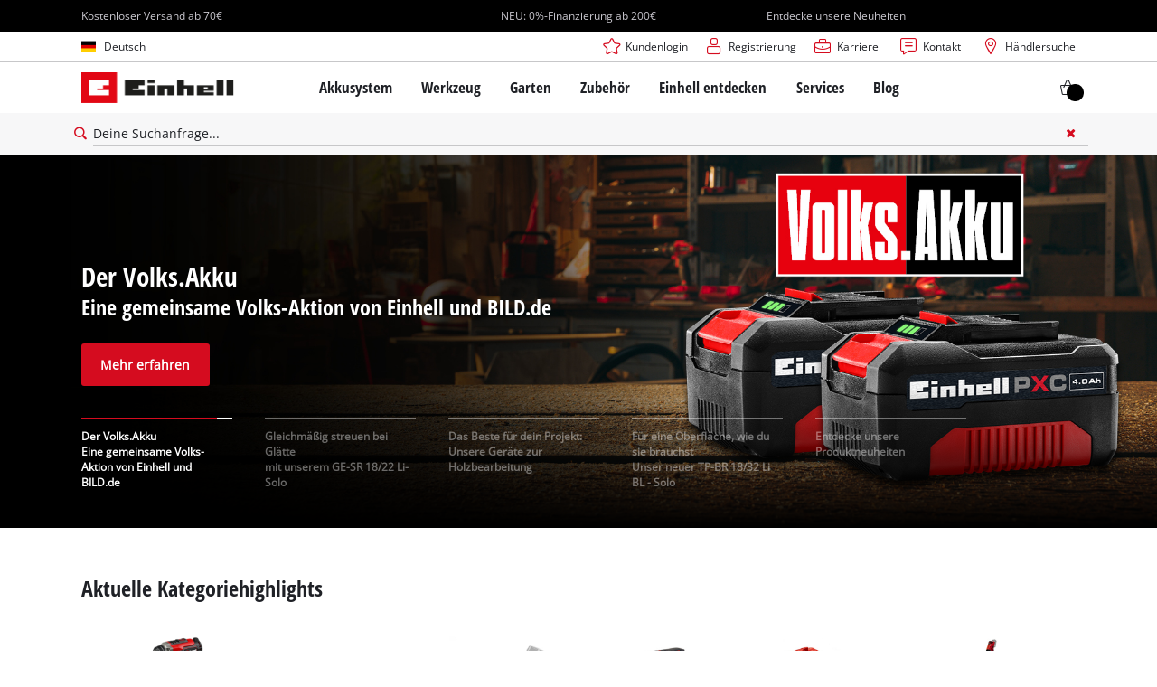

--- FILE ---
content_type: text/html; charset=utf-8
request_url: https://www.einhell.de/
body_size: 30761
content:
<!DOCTYPE html>
<html lang="de">
<head>

<meta charset="utf-8">
<!-- 
	TYPO3 Website - Powered by Communiacs - www.communiacs.de

	This website is powered by TYPO3 - inspiring people to share!
	TYPO3 is a free open source Content Management Framework initially created by Kasper Skaarhoj and licensed under GNU/GPL.
	TYPO3 is copyright 1998-2026 of Kasper Skaarhoj. Extensions are copyright of their respective owners.
	Information and contribution at https://typo3.org/
-->



<title>Hochwertige Werkzeuge für Heimwerker und Gartenliebhaber | Einhell.de</title>
<meta name="generator" content="TYPO3 CMS">
<meta name="description" content="Das richtige Werkzeug für deine Projekte in Haus und Garten | Elektrowerkzeuge mit Akku, kraftvolle stationäre Maschinen und hochwertige Gartengeräte mit tollem Preis-Leistungs-Verhältnis | Jetzt auf Einhell.de entdecken!">
<meta name="viewport" content="width=device-width, initial-scale=1.0">
<meta property="og:image" content="https://www.einhell.de/fileadmin/_processed_/4/d/csm_einhell-battery-system-battery-technology-header-v4_442fdd6ac7.jpg">
<meta property="og:image:url" content="https://www.einhell.de/fileadmin/_processed_/4/d/csm_einhell-battery-system-battery-technology-header-v4_442fdd6ac7.jpg">
<meta property="og:image:width" content="1180">
<meta property="og:image:height" content="620">
<meta property="og:image:alt" content="Einhell Power X-Change Kreis">
<meta name="twitter:card" content="summary">


<link rel="stylesheet" href="/_assets/369fecbaddba51f6af024f761a766400/Assets/css/themes/einhell.css?1761119454" media="all">
<link rel="stylesheet" href="/_assets/369fecbaddba51f6af024f761a766400/Assets/css/app.css?1769078906" media="all">
<link href="/_assets/369fecbaddba51f6af024f761a766400/Assets/css/extensions/theme/modules/livechat.css?1761119454" rel="stylesheet" >
<link href="/_assets/369fecbaddba51f6af024f761a766400/Assets/css/external/teamviewer.css?1761119454" rel="stylesheet" >
<link href="/_assets/369fecbaddba51f6af024f761a766400/Assets/css/extensions/theme/modules/usps-topbar.css?1763367803" rel="stylesheet" >
<link href="/_assets/369fecbaddba51f6af024f761a766400/Assets/css/extensions/theme/modules/swiper.css?1761119454" rel="stylesheet" >
<link href="/_assets/369fecbaddba51f6af024f761a766400/Assets/css/extensions/itemrepo/cart.css?1761119454" rel="stylesheet" >
<link href="/_assets/369fecbaddba51f6af024f761a766400/Assets/css/extensions/theme/modules/hero.css?1761119454" rel="stylesheet" >
<link href="/_assets/369fecbaddba51f6af024f761a766400/Assets/css/extensions/theme/modules/headline-paragraph.css?1761119454" rel="stylesheet" >
<link href="/_assets/369fecbaddba51f6af024f761a766400/Assets/css/extensions/theme/modules/navigation-tab-links.css?1769078906" rel="stylesheet" >
<link href="/_assets/369fecbaddba51f6af024f761a766400/Assets/css/extensions/theme/modules/image-preloaded.css?1761119454" rel="stylesheet" >
<link href="/_assets/369fecbaddba51f6af024f761a766400/Assets/css/extensions/itemrepo/highlights.css?1763711444" rel="stylesheet" >
<link href="/_assets/369fecbaddba51f6af024f761a766400/Assets/css/extensions/itemrepo/list.css?1769078906" rel="stylesheet" >
<link href="/_assets/369fecbaddba51f6af024f761a766400/Assets/css/extensions/theme/modules/card.css?1761119454" rel="stylesheet" >
<link href="/_assets/369fecbaddba51f6af024f761a766400/Assets/css/extensions/theme/modules/emotionalcard.css?1769073289" rel="stylesheet" >
<link href="/_assets/369fecbaddba51f6af024f761a766400/Assets/css/extensions/theme/modules/image.css?1761119454" rel="stylesheet" >
<link href="/_assets/369fecbaddba51f6af024f761a766400/Assets/css/extensions/blog/blog.css?1761119454" rel="stylesheet" >
<link href="/_assets/369fecbaddba51f6af024f761a766400/Assets/css/extensions/theme/modules/newsletter.css?1761119454" rel="stylesheet" >



<script src="/_assets/369fecbaddba51f6af024f761a766400/Assets/vendor/easyXDM.min.js?1761119454"></script>


<!-- Google Consent Mode Default --><script>            window.dataLayer = window.dataLayer || [];
            function gtag(){dataLayer.push(arguments);}

            gtag('consent', 'default', {
                ad_user_data: 'denied',
                ad_personalization: 'denied',
                ad_storage: 'denied',
                analytics_storage: 'denied',
                functionality_storage: 'denied',
                personalization_storage: 'denied',
                security_storage: 'granted'
            });

            gtag('set', 'ads_data_redaction', true);</script><!-- /GCM Default -->    <link href='/_assets/369fecbaddba51f6af024f761a766400/Assets/fonts/icomoon/icomoon.woff?bcwgz8' rel='preload' as='font' crossorigin='crossorigin' type='font/woff'>
    <link href='/_assets/369fecbaddba51f6af024f761a766400/Assets/fonts/icomoon/icomoon.ttf?bcwgz8' rel='preload' as='font' crossorigin='crossorigin' type='font/ttf'>    <script>        window.communiacs_loader = {};
        window.communiacs_loader.options = {};
        window.tx_theme = {};
        window.tx_theme.constants = {};
        window.tx_theme.constants.friendlycaptcha = {};
        window.tx_theme.constants.friendlycaptcha.sitekey = 'FCMG6HK10S6MCDSC';
        window.tx_theme.constants.friendlycaptcha.puzzleEndpoint = 'https://eu-api.friendlycaptcha.eu/api/v1/puzzle';    </script>        <script type="text/plain" data-usercentrics="Google Fonts">        WebFontConfig = {};

        WebFontConfig.google = {
            families: [
                'Roboto:400,700:latin',
                'Open+Sans:400,400i,700,700i',
                'Open+Sans+Condensed:700',
                'Amatic+SC:400,700:latin'
            ]
        };
        (function(d) {
            var wf = d.createElement('script'), s = d.scripts[0];
            wf.src = 'https://ajax.googleapis.com/ajax/libs/webfont/1.6.26/webfont.js';            wf.type = 'text/javascript';            wf.setAttribute('data-usercentrics', 'Google Fonts');
            s.parentNode.insertBefore(wf, s);
        })(document);      var currentBreakpoint;
        </script>	<script type="module" src="https://unpkg.com/friendly-challenge@0.9.11/widget.module.min.js" async defer data-cookiecategory="essential" data-usercentrics="Friendly Captcha"></script>	<script nomodule src="https://unpkg.com/friendly-challenge@0.9.11/widget.min.js" async defer data-cookiecategory="essential" data-usercentrics="Friendly Captcha"></script>    <script type="text/plain" data-usercentrics="AB Tasty" src="https://try.abtasty.com/6f1c1c8de66fac4798344f54e7de090e.js"></script><meta name="facebook-domain-verification" content="xtv2sl8szxqekciaimyyez68cr2v5c" /><!-- Pintrest tag -->
        <meta name="p:domain_verify" content="45484827d952e1180a0f4cebd607dd54"/>
<link rel="shortcut icon" type="image/png" href="/_assets/369fecbaddba51f6af024f761a766400/Assets/favicons/favicon.png">
<link rel="shortcut icon" type="image/png" href="/_assets/369fecbaddba51f6af024f761a766400/Assets/favicons/favicon-32.png" sizes="32x32">
<link rel="shortcut icon" type="image/png" href="/_assets/369fecbaddba51f6af024f761a766400/Assets/favicons/favicon-24.png" sizes="24x24">
<link rel="shortcut icon" type="image/png" href="/_assets/369fecbaddba51f6af024f761a766400/Assets/favicons/favicon-16.png" sizes="16x16">
<link rel="apple-touch-icon" sizes="57x57" href="/_assets/369fecbaddba51f6af024f761a766400/Assets/favicons/apple-touch-icon-57x57.png">
<link rel="apple-touch-icon" sizes="72x72" href="/_assets/369fecbaddba51f6af024f761a766400/Assets/favicons/apple-touch-icon-72x72.png">
<link rel="apple-touch-icon" sizes="76x76" href="/_assets/369fecbaddba51f6af024f761a766400/Assets/favicons/apple-touch-icon-76x76.png">
<link rel="apple-touch-icon" sizes="114x114" href="/_assets/369fecbaddba51f6af024f761a766400/Assets/favicons/apple-touch-icon-114x114.png">
<link rel="apple-touch-icon" sizes="120x120" href="/_assets/369fecbaddba51f6af024f761a766400/Assets/favicons/apple-touch-icon-120x120.png">
<link rel="apple-touch-icon" sizes="144x144" href="/_assets/369fecbaddba51f6af024f761a766400/Assets/favicons/apple-touch-icon-144x144.png">
<link rel="apple-touch-icon" sizes="152x152" href="/_assets/369fecbaddba51f6af024f761a766400/Assets/favicons/apple-touch-icon-152x152.png">

<script type="text/plain" data-usercentrics="BazaarVoice" src="https://apps.bazaarvoice.com/deployments/einhell-de/main_site/production/de_DE/bv.js" async></script><script type="text/plain" data-usercentrics="Zoovu" src="https://js.sitesearch360.com/plugin/bundle/3357.js?123455556" async></script>          <!-- Matomo Tag Manager -->
<script type="text/plain" data-usercentrics="Matomo (self hosted)">
var _mtm = window._mtm = window._mtm || [];
_mtm.push({"mtm.startTime": (new Date().getTime()), "event": "mtm.Start"});
var d=document, g=d.createElement('script'), s=d.getElementsByTagName("script")[0];
g.async=true; g.src="https://matomo.einhell-live.de/js/container_RbEE1P8G.js"; s.parentNode.insertBefore(g,s);
</script>
<!-- End Matomo Tag Manager --><link rel="preload" href="//privacy-proxy.usercentrics.eu/latest/uc-block.bundle.js" as="script">
        <link rel="preconnect" href="//privacy-proxy.usercentrics.eu">
        <script id="usercentrics-cmp" data-language="de" data-settings-id="oDTV8iqqN" src="https://web.cmp.usercentrics.eu/ui/loader.js" async></script>        <script type="application/javascript" src="https://privacy-proxy.usercentrics.eu/latest/uc-block.bundle.js"></script>
        <script>
        // (optional) additional configs for the Smart Data Protector
        uc.blockOnly([
          'S1pcEj_jZX', //Google Maps
          'XbzVLbj6w', //BazaarVoice
          'BJz7qNsdj-7', // Youtube
          'qEs4t49Rg', // Trustpilot
          'uJyv6', // Flockler
          'J4VjROu2H' //Zoovu
        ]);
        </script>
        <script>
        // block following scripts
        uc.blockElements({
          'S1pcEj_jZX': '.module-teaser-shoplocator .teaser__content, .shopLocator, .lawn-calculator, .googlemaps, .overlay__placeholder',
          'J4VjROu2H': '#zoovu-assistant',
          'uJyv6-Nm': '.flockler',
          'XbzVLbj6w': '.bv-uc-wrapper',
          'qEs4t49Rg': '.trustpilot-widget-placeholder, .trustpilot-section-placeholder',
          'BJz7qNsdj-7': '.module-video .card__iframe .uc-placeholder'
        });
        uc.reloadOnOptOut('S1pcEj_jZX');
        uc.reloadOnOptIn('BJz7qNsdj-7');
        uc.reloadOnOptIn('qEs4t49Rg');
        </script><!-- Google Tag Manager GA4 --><script type="text/plain" data-usercentrics="Google Tag Manager">(function(w,d,s,l,i){w[l]=w[l]||[];w[l].push({'gtm.start':
new Date().getTime(),event:'gtm.js'});var f=d.getElementsByTagName(s)[0],
j=d.createElement(s),dl=l!='dataLayer'?'&l='+l:'';j.async=true;j.src=
'https://www.googletagmanager.com/gtm.js?id='+i+dl;f.parentNode.insertBefore(j,f);
})(window,document,'script','dataLayer','GTM-N2LKC3P');</script><!-- End Google Tag Manager -->
<link rel="canonical" href="https://www.einhell.de/"/>

<link rel="alternate" hreflang="en-AT" href="https://www.einhell.at/en/"/>
<link rel="alternate" hreflang="de-AT" href="https://www.einhell.at/"/>
<link rel="alternate" hreflang="en-CH" href="https://www.einhell.ch/en/"/>
<link rel="alternate" hreflang="de-CH" href="https://www.einhell.ch/"/>
<link rel="alternate" hreflang="it-CH" href="https://www.einhell.ch/it/"/>
<link rel="alternate" hreflang="fr-CH" href="https://www.einhell.ch/fr/"/>
<link rel="alternate" hreflang="en-DE" href="https://www.einhell.de/en/"/>
<link rel="alternate" hreflang="de-DE" href="https://www.einhell.de/"/>
<link rel="alternate" hreflang="en-CA" href="https://www.einhell.ca/"/>
<link rel="alternate" hreflang="fr-CA" href="https://www.einhell.ca/fr/"/>
<link rel="alternate" hreflang="en-CL" href="https://www.einhell.cl/en/"/>
<link rel="alternate" hreflang="es-CL" href="https://www.einhell.cl/"/>
<link rel="alternate" hreflang="en-PE" href="https://www.einhell.pe/en/"/>
<link rel="alternate" hreflang="es-PE" href="https://www.einhell.pe/"/>
<link rel="alternate" hreflang="en-AR" href="https://www.einhell.com.ar/en/"/>
<link rel="alternate" hreflang="es-AR" href="https://www.einhell.com.ar/"/>
<link rel="alternate" hreflang="en-CO" href="https://www.einhell.co/en/"/>
<link rel="alternate" hreflang="es-CO" href="https://www.einhell.co/"/>
<link rel="alternate" hreflang="en-VE" href="https://www.einhell.com.ve/en/"/>
<link rel="alternate" hreflang="es-VE" href="https://www.einhell.com.ve/"/>
<link rel="alternate" hreflang="en-CR" href="https://www.einhell.cr/en/"/>
<link rel="alternate" hreflang="es-CR" href="https://www.einhell.cr/"/>
<link rel="alternate" hreflang="en-GT" href="https://www.einhell.gt/en/"/>
<link rel="alternate" hreflang="es-GT" href="https://www.einhell.gt/"/>
<link rel="alternate" hreflang="en-SV" href="https://www.einhell.sv/en/"/>
<link rel="alternate" hreflang="es-SV" href="https://www.einhell.sv/"/>
<link rel="alternate" hreflang="en-UY" href="https://www.einhell.com.uy/en/"/>
<link rel="alternate" hreflang="es-UY" href="https://www.einhell.com.uy/"/>
<link rel="alternate" hreflang="en-BG" href="https://www.einhell.bg/en/"/>
<link rel="alternate" hreflang="bg-BG" href="https://www.einhell.bg/"/>
<link rel="alternate" hreflang="en-HR" href="https://www.einhell.hr/en/"/>
<link rel="alternate" hreflang="hr-HR" href="https://www.einhell.hr/"/>
<link rel="alternate" hreflang="en-CZ" href="https://www.einhell.cz/en/"/>
<link rel="alternate" hreflang="cs-CZ" href="https://www.einhell.cz/"/>
<link rel="alternate" hreflang="de-CZ" href="https://www.einhell.cz/de/"/>
<link rel="alternate" hreflang="en-HU" href="https://www.einhell.hu/en/"/>
<link rel="alternate" hreflang="hu-HU" href="https://www.einhell.hu/"/>
<link rel="alternate" hreflang="en-RO" href="https://www.einhell.ro/en/"/>
<link rel="alternate" hreflang="ro-RO" href="https://www.einhell.ro/"/>
<link rel="alternate" hreflang="en-SI" href="https://www.einhell.si/en/"/>
<link rel="alternate" hreflang="sl-SI" href="https://www.einhell.si/"/>
<link rel="alternate" hreflang="en-BA" href="https://www.einhell.ba/en/"/>
<link rel="alternate" hreflang="bs-BA" href="https://www.einhell.ba/"/>
<link rel="alternate" hreflang="en-GR" href="https://www.einhell.com.gr/en/"/>
<link rel="alternate" hreflang="el-GR" href="https://www.einhell.com.gr/"/>
<link rel="alternate" hreflang="en-ZA" href="https://www.einhell.co.za/"/>
<link rel="alternate" hreflang="en-RS" href="https://www.einhell.rs/en/"/>
<link rel="alternate" hreflang="sr-RS" href="https://www.einhell.rs/"/>
<link rel="alternate" hreflang="en-TR" href="https://www.einhell.com.tr/en/"/>
<link rel="alternate" hreflang="tr-TR" href="https://www.einhell.com.tr/"/>
<link rel="alternate" hreflang="en-SK" href="https://www.einhell.sk/en/"/>
<link rel="alternate" hreflang="sk-SK" href="https://www.einhell.sk/"/>
<link rel="alternate" hreflang="en-FI" href="https://www.einhell.fi/en/"/>
<link rel="alternate" hreflang="fi-FI" href="https://www.einhell.fi/"/>
<link rel="alternate" hreflang="en-GB" href="https://www.einhell.co.uk/"/>
<link rel="alternate" hreflang="en-ES" href="https://www.einhell.es/en/"/>
<link rel="alternate" hreflang="es-ES" href="https://www.einhell.es/"/>
<link rel="alternate" hreflang="en-PT" href="https://www.einhell.pt/en/"/>
<link rel="alternate" hreflang="pt-PT" href="https://www.einhell.pt/"/>
<link rel="alternate" hreflang="en-FR" href="https://www.einhell.fr/en/"/>
<link rel="alternate" hreflang="fr-FR" href="https://www.einhell.fr/"/>
<link rel="alternate" hreflang="en-IT" href="https://www.einhell.it/en/"/>
<link rel="alternate" hreflang="it-IT" href="https://www.einhell.it/"/>
<link rel="alternate" hreflang="en-NL" href="https://www.einhell.nl/en/"/>
<link rel="alternate" hreflang="nl-NL" href="https://www.einhell.nl/"/>
<link rel="alternate" hreflang="en-DK" href="https://www.einhell.dk/en/"/>
<link rel="alternate" hreflang="da-DK" href="https://www.einhell.dk/"/>
<link rel="alternate" hreflang="en-SE" href="https://www.einhell.se/en/"/>
<link rel="alternate" hreflang="sv-SE" href="https://www.einhell.se/"/>
<link rel="alternate" hreflang="en-NO" href="https://www.einhell.no/en/"/>
<link rel="alternate" hreflang="no-NO" href="https://www.einhell.no/"/>
<link rel="alternate" hreflang="en-PH" href="https://www.einhell.ph/"/>
<link rel="alternate" hreflang="en-AU" href="https://www.ozito.com.au/"/>
<link rel="alternate" hreflang="en-NZ" href="https://www.ozito.co.nz/"/>
<link rel="alternate" hreflang="en-TH" href="https://www.einhell.co.th/en/"/>
<link rel="alternate" hreflang="th-TH" href="https://www.einhell.co.th/"/>
<link rel="alternate" hreflang="x-default" href="https://www.einhell.de/en/"/>
</head>
<body class="page-1 level-0 template-default transition-preload client-dach site-de_DE">    <!-- Google Tag Manager GA4 (noscript) -->
    <noscript><iframe src="https://www.googletagmanager.com/ns.html?id=GTM-N2LKC3P"
    height="0" width="0" style="display:none;visibility:hidden"></iframe></noscript>
    <!-- End Google Tag Manager (noscript) -->


<script>
  uc.setCustomTranslations({
    en: {
      ACCEPT: "Akzeptieren",
      MORE_INFO: "Cookie-Einstellungen",
      DEFAULT_DESCRIPTION: "Wir verwenden einen Drittanbieterdienst, der möglicherweise Daten über deine Aktivitäten sammelt. Um diesen Inhalt anzeigen zu können, musst du explizit deine Zustimmung für %TECHNOLOGY_NAME% erteilen.",
      DEFAULT_TITLE: "Wir benötigen deine Zustimmung, um %TECHNOLOGY_NAME% laden zu können!"
    },
    'de': {
      ACCEPT: "Akzeptieren",
      MORE_INFO: "Cookie-Einstellungen",
      DEFAULT_DESCRIPTION: "Wir verwenden einen Drittanbieterdienst, der möglicherweise Daten über deine Aktivitäten sammelt. Um diesen Inhalt anzeigen zu können, musst du explizit deine Zustimmung für %TECHNOLOGY_NAME% erteilen.",
      DEFAULT_TITLE: "Wir benötigen deine Zustimmung, um %TECHNOLOGY_NAME% laden zu können!"
    }
  });</script>

<script>
  if (!window.tx_itemrepo) {
    window.tx_itemrepo = {}
  }

  if (!window.tx_itemrepo.currency) {
    window.tx_itemrepo.currency = "EUR"
  }

  if (!window.tx_itemrepo.currencyLocale) {
    window.tx_itemrepo.currencyLocale = "de-DE"
  }
</script>


  <script type="application/ld+json">
  {
    "@context": "https://schema.org",
    "@type": "LocalBusiness",
    "@id": "https://www.einhell.de/#localbusiness",
    "name": "Einhell Germany AG - Standort Landau/Isar",
    "parentOrganization": {
      "@type": "Organization",
      "@id": "https://www.einhell.com/#organization",
      "name": "Einhell Germany AG",
      "url": "https://www.einhell.com"
    },
    "description": "Vom Akkubohrschrauber bis zum elektrischen Rasenmäher: Die Einhell entwickelt und verkauft hochmoderne Werkzeuge für Do-It-Yourself Enthusiasten, Hobbygärtner und Heimwerker. Unsere breite Produktpalette deckt vielfältige Anwendungsmöglichkeiten in Heim und Garten sowie Garage und Werkstatt ab. Zusätzlich zur zuverlässigen Qualität, dem umfangreichen Service und herausragendem Preis-Leistungs-Verhältnis steht die Marke Einhell für Freiheit, Einfachheit, Sicherheit und Spaß bei der Umsetzung eigener Projekte.",
    "telephone": "+49 9951 942-0",
    "faxNumber": "+49 9951 1702",
    "email": "info@einhell.de",
    "address": {
      "@type": "PostalAddress",
      "streetAddress": "Wiesenweg 22",
      "addressLocality": "Landau/Isar",
      "postalCode": "94405",
      "addressCountry": "DE"
    },
    "sameAs": [
    "https://www.facebook.com/Einhell",
    "https://www.youtube.com/c/einhell",
    "https://www.instagram.com/einhell_dach/",
    "https://www.tiktok.com/@einhell_ag",
    "https://de.pinterest.com/einhell_dach/",
    "https://www.linkedin.com/company/einhell-germany-ag"
    ],
    "logo": "https://www.einhell.de/_assets/369fecbaddba51f6af024f761a766400/Assets/img/logo.png",
    "image": "https://www.einhell.de/_assets/369fecbaddba51f6af024f761a766400/Assets/img/logo.png",
    "priceRange": "$$",
    "url": "https://www.einhell.de"
  }
</script>


<div class="clicker"></div>

<div class="frc-captcha" data-start="none" style="display:none;"></div>

    
  
  
      <script type="module" crossorigin src="https://compare-list-preview.einhell-live.de/index.js"></script>
      <link rel="stylesheet" crossorigin href="https://compare-list-preview.einhell-live.de/style.css">

      <div id="compareListData" data-comparelist-enabled="1"
           data-locale="de_DE"
           data-env="live"
           data-website="einhell.de"
           data-compare-list-url="https://www.einhell.de/vergleichsliste/"></div>

      <div id="compareListContainerApp"></div>
    

  

  


  




  
    <script type="text/plain" data-usercentrics="Genesys Cloud" defer>
      if (!window._genesys) window._genesys = {};
      if (!window._gt) window._gt = [];
      window._genesys.widgets = {
          main: {
              debug: true,
              theme: "light",
              lang: "de",
              i18n: {
                  "de": {
                      "webchat": {
                          "ChatButton": "Chat",
                          "ChatStarted": "Chat Starten",
                          "ChatEnded": "Chat Beenden",
                          "AgentNameDefault": "Agent",
                          "AgentConnected": "<%Agent%> Verbunden",
                          "AgentDisconnected": "<%Agent%> Getrennt",
                          "SupervisorNameDefault": "Supervisor",
                          "SupervisorConnected": "<%Agent%> Verbunden",
                          "SupervisorDisconnected": "<%Agent%> Getrennt",
                          "AgentTyping": "...",
                          "AgentUnavailable": "Derzeit sind keine Agenten verfügbar, bitte versuchen Sie es später noch einmal.",
                          "ChatTitle": "Einhell Chat",
                          "ChatEnd": "X",
                          "ChatClose": "X",
                          "ChatMinimize": "Min",
                          "ChatFormName": "Name",
                          "ChatFormFirstName": "Vorname",
                          "ChatFormLastName": "Nachname",
                          "ChatFormNickname": "Pseudonym",
                          "ChatFormPhone": "Telefon",
                          "ChatFormEmail": "Email",
                          "ChatFormSubject": "Betreff",
                          "ChatFormCustomtopic": "Ihr Anliegen",
                          "ChatFormDataPrivacy": "<a href='/datenschutz/'>Ich akzeptiere den Datenschutz</a>",
                          "ChatFormPlaceholderName": "Erforderlich",
                          "ChatFormPlaceholderFirstName": "Erforderlich",
                          "ChatFormPlaceholderLastName": "Erforderlich",
                          "ChatFormPlaceholderNickname": "Optional",
                          "ChatFormPlaceholderPhone": "Erforderlich",
                          "ChatFormPlaceholderEmail": "Erforderlich",
                          "ChatFormPlaceholderSubject": "Bitte wählen",
                          "ChatFormPlaceholderCustomtopic": "Erforderlich",
                          "ChatFormSubmit": "Starte Chat",
                          "ChatFormCancel": "Abbruch",
                          "ChatFormClose": "Schließen",
                          "ChatInputPlaceholder": "Geben Sie Ihre Nachricht hier ein.",
                          "ChatInputSend": "Senden",
                          "ChatEndQuestion": "Sind Sie sicher, dass Sie den Chat beenden möchten?",
                          "ChatEndCancel": "Abbruch",
                          "ChatEndConfirm": "Chat Beenden",
                          "ConfirmCloseWindow": "Sind Sie sicher, dass Sie den Chat beenden möchten?",
                          "ConfirmCloseCancel": "Abbruch",
                          "ConfirmCloseConfirm": "Schließen",
                          "ActionsDownload": "Download",
                          "ActionsEmail": "Email senden",
                          "ActionsPrint": "Drucken",
                          "ActionsCobrowseStart": "Start Co-browse",
                          "ActionsSendFile": "Datei senden",
                          "ActionsCobrowseStop": "Co-browse beenden",
                          "ActionsVideo": "Starte Video Chat",
                          "ActionsTransfer": "Transfer",
                          "ActionsInvite": "Einladen",
                          "InstructionsTransfer": "Open this link on another device to transfer your chat session</br></br><%link%>",
                          "InstructionsInvite": "ShowSurveyAcceptare this link with another person to add them to this chat session</br></br><%link%>",
                          "InviteTitle": "Benötigen Sie Hilfe?",
                          "InviteBody": "Benötigen Sie Hilfe",
                          "InviteReject": "Nein, Danke.",
                          "InviteAccept": "Chat starten",
                          "ChatError": "Es gab Probleme beim starten des Chats. Bitte versuchen Sie es erneut.",
                          "ChatErrorButton": "OK",
                          "DownloadButton": "Download",
                          "FileSent": "Gesendet:",
                          "FileTransferRetry": "Nochmal versuchen",
                          "FileTransferError": "OK",
                          "FileTransferCancel": "Abbruch",
                          "RestoreTimeoutTitle": "Chat beenden",
                          "RestoreTimeoutBody": "Ihr Chat ist abgelaufen. Möchten Sie einen neuen Chat starten?",
                          "RestoreTimeoutReject": "Nein, Danke.",
                          "RestoreTimeoutAccept": "Chat starten",
                          "EndConfirmBody": "Möchten Sie den Chat wirklich beenden?",
                          "EndConfirmAccept": "Chat beenden",
                          "EndConfirmReject": "Abbrechen",
                          "SurveyOfferQuestion": "Möchten Sie an einer Umfrage teilnehmen?",
                          "ShowSurveyAccept": "Ja",
                          "ShowSurveyReject": "Nein",
                          "UnreadMessagesTitle": "ungelesen",
                          "AriaYouSaid": "Sie sagten",
                          "AriaSaid": "sagt",
                          "AriaSystemSaid": "System sagt",
                          "AriaMinimize": "Live Chat minimiren",
                          "AriaMaximize": "Live Chat maximieren",
                          "AriaClose": "Live chat schließen",
                          "SubjectOption": {
                              "retoure": "Retoure / Reklamation",
                              "delivery_information": "Auskunft zur Lieferung",
                              "order_questions": "Fragen zur Bestellung",
                              "product_information": "Produktauskunft",
                              "robomower": "Mähroboter",
                              "revocation": "Widerruf",
                              "other": "Sonstiges",
                          },
                          "Errors": {
                              "102": "Vorname ist erforderlich",
                              "103": "Nachname ist erforderlich",
                              "161": "Bitte Namen eingeben",
                              "201": "Die Datei konnte nicht gesendet werden.<br/><strong><p class='filename' title='<%FilenameFull%>'>'<%FilenameTruncated%>'</p></strong><p class='advice'>Die maximale Anzahl der angehängten Dateien ist erreicht. (<%MaxFilesAllowed%>)</p>",
                              "202": "The file could not be sent.<br/><strong><p class='filename' title='<%FilenameFull%>'>'<%FilenameTruncated%>'</p></strong><p class='advice'>Upload Größe/oder Anzahl der Dateien wurde überschritten. (<%MaxAttachmentsSize%>)</p>",
                              "203": "Die Datei wurde nicht gesendet.<br/><strong><p class='filename' title='<%FilenameFull%>'>'<%FilenameTruncated%>'</p></strong><p class='advice'>Dateityp ist nicht erlaubt.</p>",
                              "204": "Die Nachricht ist zu lange, bitte kürzen Sie diese",
                              "240": "Wir können im Moment keinen neuen Chat starten, bitte versuchen Sie es später noch einmal.",
                              "364": "Ungültige E-Mail Adresse",
                              "ChatUnavailable": "Wir können im Moment keinen neuen Chat starten, bitte versuchen Sie es später noch einmal.",
                              "CriticalFault": "Der Caht wurde unerwartet beendet. Entschuldigen Sie bitte die unanehmlichkeiten.",
                              "StartFailed": "Beim starten des Chats ist ein Fehler aufgetreten. Bitte überprüfen Sie Ihre Verbindung und die erforderlichen Angaben und versuchen Sie es erneut.",
                              "MessageFailed": "Ihre Nachricht wurde nicht erfolgreich übermittelt. Bitte versuchen Sie es erneut.",
                              "RestoreFailed": "Leider ist es nicht möglich Ihre Chat Verbindung wieder herzustellen.",
                              "TransferFailed": "Übertragen des Chats im Moment nicht möglich. Bitte versuchen Sie es später noch einmal.",
                              "FileTransferSizeError": "Die Datei konnte nicht gesendet werden.<br/><strong><p class='filename' title='<%FilenameFull%>'>'<%FilenameTruncated%>'</p></strong><p class='advice'>Dateigröße ist zu groß. (<%MaxSizePerFile%>)</p>",
                              "InviteFailed": "Die Einladung zum Chat hat nicht funktioniert. Bitte versuchen Sie es später erneut.",
                              "ChatServerWentOffline": "Das Übertragen der Nachrichten dauert derzeit ungewöhnlich lange. Bitte haben Sie etwas Geduld.",
                              "RestoredOffline": "Das Übertragen der Nachrichten dauert derzeit ungewöhnlich lange. Bitte haben Sie etwas Geduld.",
                              "Disconnected": "<div style='text-align:center'>Connection lost</div>",
                              "Reconnected": "<div style='text-align:center'>Connection restored</div>",
                              "FileSendFailed": "Die Datei konnte nicht gesendet werden.<br/><strong><p class='filename' title='<%FilenameFull%>'><%FilenameTruncated%></p></strong><p class='advice'>Die Verbindung wurde getrennt. Möchten Sie es erneut versuchen?</p>",
                              "Generic": "<div style='text-align:center'>An unexpected error occurred</div>"
                          }
                      },
                  }
              },
              customStylesheetID: "genesys_widgets_custom",
              preload: []
          },
          webchat: {
              dataURL: "https://chat.isc-gmbh.info/genesys/2/chat/new",
              apikey: "",
              emojis: true,
              actionsMenu: false,
              ajaxTimeout: 8000,
              userData: {
                  service: "test",
                  page_lang: "german",
                  technical_product_group: "",
                  product_name: "",
                  page_url: window.location.href,
                  user_id: "esi",
              },
              autoInvite: {
                  enabled: false,
                  timeToInviteSeconds: 5,
                  inviteTimeoutSeconds: 30
              },
              chatButton: {
                  enabled: true,
                  effect: 'fade',
                  openDelay: 1000,
                  effectDuration: 300,
                  hideDuringInvite: true
              },
              uploadsEnabled: false,
              form: {
                  wrapper: "<table></table>",
                  inputs: [
                      {
                          id: "cx_webchat_form_nickname",
                          name: "nickname",
                          maxlength: "100",
                          placeholder: "@i18n:webchat.ChatFormPlaceholderName",
                          label: "@i18n:webchat.ChatFormName",
                          validateWhileTyping: false,
                          validate: function (event, form, input, label, $, CXBus, Common) {
                              if (input) {
                                  if (input.val())
                                      return true;
                                  else
                                      return false;
                              }
                              return false;
                          }
                      },
                                            {
                          id: "cx_webchat_form_phone",
                          name: "phone",
                          maxlength: "30",
                          placeholder: "@i18n:webchat.ChatFormPlaceholderPhone",
                          label: "@i18n:webchat.ChatFormPhone",
                          validateWhileTyping: false,
                          validate: function (event, form, input, label, $, CXBus, Common) {
                              if (input) {
                                  if (input.val())
                                      return true;
                                  else
                                      return false;
                              }
                              return false;
                          }
                      },
                      {
                          id: "cx_webchat_form_email",
                          name: "email",
                          maxlength: "100",
                          placeholder: "@i18n:webchat.ChatFormPlaceholderEmail",
                          label: "@i18n:webchat.ChatFormEmail",
                          validateWhileTyping: false, // default is false
                          validate: function (event, form, input, label, $, CXBus, Common) {
                              if (input) {
                                  var re = /^(?:[a-z0-9!#$%&amp;'*+/=?^_`{|}~-]+(?:\.[a-z0-9!#$%&amp;'*+/=?^_`{|}~-]+)*|"(?:[\x01-\x08\x0b\x0c\x0e-\x1f\x21\x23-\x5b\x5d-\x7f]|\\[\x01-\x09\x0b\x0c\x0e-\x7f])*")@(?:(?:[a-z0-9](?:[a-z0-9-]*[a-z0-9])?\.)+[a-z0-9](?:[a-z0-9-]*[a-z0-9])?|\[(?:(?:25[0-5]|2[0-4][0-9]|[01]?[0-9][0-9]?)\.){3}(?:25[0-5]|2[0-4][0-9]|[01]?[0-9][0-9]?|[a-z0-9-]*[a-z0-9]:(?:[\x01-\x08\x0b\x0c\x0e-\x1f\x21-\x5a\x53-\x7f]|\\[\x01-\x09\x0b\x0c\x0e-\x7f])+)\])$/;
                                  if (input.val() && re.test(input.val()))
                                      return true;
                                  else
                                      return false;
                              }
                              return false;
                          }
                      },
                        {
                          id: "cx_webchat_form_subject",
                          name: "subject",
                          maxlength: "100",
                          placeholder: "@i18n:webchat.ChatFormPlaceholderSubject",
                          label: "@i18n:webchat.ChatFormSubject",
                          type: "select",
                          options: [
                              { text: "@i18n:webchat.ChatFormPlaceholderSubject", value: "" },
                              { text: "@i18n:webchat.SubjectOption.retoure", value: "retoure" },
                              { text: "@i18n:webchat.SubjectOption.delivery_information", value: "delivery_information" },
                              { text: "@i18n:webchat.SubjectOption.order_questions", value: "order_questions" },
                              { text: "@i18n:webchat.SubjectOption.product_information", value: "product_information" },
                              { text: "@i18n:webchat.SubjectOption.robomower", value: "robomower" },
                              { text: "@i18n:webchat.SubjectOption.revocation", value: "revocation" },
                              { text: "@i18n:webchat.SubjectOption.other", value: "other" },
                          ],
                          validateWhileTyping: false,
                          validate: function (event, form, input, label, $, CXBus, Common) {
                              if (form) {
                                  if (document.getElementById("cx_webchat_form_subject").value !== "")
                                      return true;
                                  else
                                      return false;
                              }
                              return false;
                          }
                      },
                      {
                          id: "cx_webchat_form_customtopic",
                          name: "customtopic",
                          maxlength: "100",
                          placeholder: "@i18n:webchat.ChatFormPlaceholderCustomtopic",
                          label: "@i18n:webchat.ChatFormCustomtopic",
                          type: "textarea",
                          validateWhileTyping: false,
                          validate: function (event, form, input, label, $, CXBus, Common) {
                              if (input) {
                                  if (input.val())
                                      return true;
                                  else
                                      return false;
                              }
                              return false;
                          }
                      },
                      {
                          id: "cx_webchat_form_data_privacy",
                          name: "data_privacy",
                          label: "@i18n:webchat.ChatFormDataPrivacy",
                          type: "checkbox",
                          validateWhileTyping: false,
                          validate: function (event, form, input, label, $, CXBus, Common) {
                              if (form) {
                                  if (document.getElementById("cx_webchat_form_data_privacy").checked)
                                      return true;
                                  else
                                      return false;
                              }
                              return false;
                          }

                      },
                  ]
              }
          }
      };

      if(!window._genesys.widgets.extensions){
          window._genesys.widgets.extensions = {};
      }

      window._genesys.widgets.extensions["TrackingExtension"] = function($, CXBus, Common){
          var oTrackingExtension = CXBus.registerPlugin("TrackingExtension");

          oTrackingExtension.subscribe("WebChat.messageAdded", function(e){
              dataLayer.push({
                'event': 'chat',
                'chat_name': 'Genesys Webchat',
                'chat_action': 'Message submitted'
              });
          });
      };
    </script>
    
    <script>
      if (!window.livechat) {
        window.livechat = {}
      }
      window.livechat.livechatUrl = 'https://genesys.einhell.dev/chat'
      window.livechat.livechatUsername = 'genesys-chat'
      window.livechat.livechatPassword = 'HGKHG1uutcRF1aLCu9gz'

      window.livechat.genesysWidgetJs = '/_assets/369fecbaddba51f6af024f761a766400/Assets/vendor/widgets.min.js'
      window.livechat.genesysWidgetCss = '/_assets/369fecbaddba51f6af024f761a766400/Assets/vendor/widgets.min.css'
    </script>
  

  


<div id="page-top" class="skip-to-content -border-bottom">
  <div class="skip-link-nav visually-hidden-focusable inner__wrap -max-width-limited">
    <span id="jumpmark-main-content-link" class="skip-link" tabindex="0">
      Zum Hauptinhalt springen
    </span>
    <span id="jumpmark-search-link" class="skip-link" tabindex="0">
      Zur Suche springen
    </span>
    <span id="jumpmark-main-menu-link" class="skip-link" tabindex="0">
      Zur Hauptnavigation springen
    </span>
  </div>
</div>
<div class="page -show-zoovu-buy-btn" data-free-item-error="Der Artikel kann aufgrund der aktuellen Aktion nicht erneut in den Warenkorb gelegt werden." data-shippingfee="4.90" data-shippingthreshold="70.00">

  
  

  <script>
      window.addEventListener('DOMContentLoaded', function () {
        let isTeamviewerwAccepted = (localStorage.getItem('teamviewer') === 'true');
        if (isTeamviewerwAccepted) {
          $.getScript('https://cdn.engage.teamviewer.com/cdn/js/k8qhoof6dt.js', function () {
            window.postMessage("CV_sent");
          });
        }
      })
  </script>

  <header
    class="page__header nav-search  -cart-badge">
    






    
  

  <div class="header__uspsbar   -triple">
    <div class="inner__wrap -max-width-limited">
      
        <div class="header-uspsbar__swiper swiper-container" data-autoplay-delay="5000">
          <div class="swiper-wrapper">
            
              <div class="swiper-slide header-uspsbar__slide">
                
                    <div class="swiper-slide--inner">
                      
  
  
    <span class="usp__text ">Kostenloser Versand ab 70€</span>
  

                    </div>
                  
              </div>
            
              <div class="swiper-slide header-uspsbar__slide">
                
                    <a href="https://www.einhell.de/zahlungsarten" title="Hier klicken, um mehr über eine 0%-Finanzierung zu erfahren" class="swiper-slide--inner header-uspsbar__slide">
                      
  
  
    <span class="usp__text -lnk-alpha">NEU: 0%-Finanzierung ab 200€</span>
  

                    </a>
                  
              </div>
            
              <div class="swiper-slide header-uspsbar__slide">
                
                    <a href="https://www.einhell.de/produktneuheiten" title="Hier klicken, um mehr über unsere Neuheiten zu erfahren" class="swiper-slide--inner header-uspsbar__slide">
                      
  
  
    <span class="usp__text -lnk-alpha">Entdecke unsere Neuheiten</span>
  

                    </a>
                  
              </div>
            
          </div>
        </div>
      
    </div>
  </div>





    <div class="header__topbar">
      <div class="inner__wrap -max-width-limited">
        <nav class="module-nav module-nav--lang">
          

  <div class="nav__meta nav__meta--lang">
    <div class="nav__lang">
      
        
      
        
          
          <div class="nav__current">
            <div class="current__flag flags-de">
              <span class="flag__label flag__label--mobile">DE</span>
              <span class="flag__label flag__label--desktop">Deutsch</span>
            </div>
          </div>
        
      
      <div class="nav__available">
        <div class="available__label heading delta">
          
          <div class="close-icon" tabindex="-1"><span></span></div>
        </div>
        
          
        
          
              
              <div class="available__lang">
                <div class="current__flag flags-de" tabindex="-1">
                  <span class="flag__label flag__label--mobile"></span>
                  <span class="flag__label flag__label--desktop">Deutsch</span>
                </div>
              </div>
            
        
        
          
              
                  <div class="available__lang">
                    <a href="/en/" tabindex="-1">
                      <div class="lang__flag flags-gb">
                        <span class="flag__label">English</span>
                      </div>
                    </a>
                  </div>
                
            
        
          
        
        
      </div>
    </div>
  </div>



          <button class="nav-lang__submenu-button" aria-label="Ändere die Sprache" tabindex="0">
            <svg xmlns="http://www.w3.org/2000/svg" width="18" height="18" viewBox="0 0 24 24"><path fill="currentColor" d="M12.6 12L8 7.4L9.4 6l6 6l-6 6L8 16.6z"></path></svg>
          </button>
        </nav>
        <div class="meta-image">
          
        </div>
        <nav class="module-nav module-nav--meta">
          


    
    
    
        



<script>
    if (!window.app) {
        window.app = {};
    }
    if (!window.app.login)
    {
        window.app.login = {}
    }

    window.app.login.keycloakBaseUrl = 'https://auth.einhell.com/auth/'
    window.app.login.syliusCookieDomain = 'einhell.de'
    window.app.login.keycloakRealm = 'master'
    window.app.login.keycloakApplicationId = 'typo3'
    window.app.login.siteLanguageHrefLang = 'de-DE'
    window.app.login.keycloakLocale = 'de-DE'
    window.app.login.privacylink = 'https://www.einhell.de/datenschutz/'
    window.app.login.dashboardlink = 'https://www.einhell.de/benutzerkonto/'
    window.app.login.translationsAssetsPath = '/_assets/369fecbaddba51f6af024f761a766400/Translations/login';
</script>
<menu id="login" class="module-nav__lvl1 tx-theme tx-theme--login"></menu>


    
    <menu class="module-nav__lvl1">
        
            <li class="module-nav__item">
                <a href="https://karriere.einhell.de/" tabindex="-1"  target="_blank" rel="noreferrer">
                <span class=" icon-career-before">Karriere</span>
                </a>
                
            </li>
        
            <li class="module-nav__item">
                <a href="/services/kontakt/" tabindex="-1" >
                <span class=" icon-contact-before">Kontakt</span>
                </a>
                
            </li>
        
            <li class="module-nav__item">
                <a href="/haendlersuche/" tabindex="-1" >
                <span class=" icon-map-marker-before">Händlersuche</span>
                </a>
                
            </li>
        
    </menu>









        </nav>
      </div>
    </div>
    <div class="header__header" data-overview-label="Übersicht">
      <div class="inner__wrap -max-width-limited">
        <div class="module-logo">
          <a href="/"><img src="/_assets/369fecbaddba51f6af024f761a766400/Assets/img/logo.png" width="376" height="76"   alt="&#039;EINHELL. Cordless Excellence. - Official brand&#039;" ></a>
        </div>
        <nav class="module-nav module-nav--main">
          


  
  
    <menu class="module-nav__lvl1">
      
  
    
    
    
    
    
      
        
      
        
      
        
      
        
      
        
      
    
    <li
            class="module-nav__item module-nav__item--hasSubpages  ">
      
          <a href="/akkusystem/"    >
          
          <span
                  class="heading delta">Akkusystem</span>
          </a>
        
      
        <button class="menu__submenu-button menu__submenu-button-lvl1 " aria-label="Untermenü öffnen"  tabindex="0">
        <svg xmlns="http://www.w3.org/2000/svg" width="32" height="32" viewBox="0 0 24 24"><path fill="currentColor" d="M12.6 12L8 7.4L9.4 6l6 6l-6 6L8 16.6z"></path></svg>
        </button>
        
  
    <menu class="module-nav__lvl2">
      
  
    
    
    
    
    
      
        
      
        
      
    
    <li
            class="module-nav__item module-nav__item--hasSubpages  module-nav__item--disabledLink ">
      
            <span
                    class="heading epsilon">Einhell Akkusystem</span>
        
      
        <button class="menu__submenu-button  menu__submenu-button-lvl2" aria-label="Untermenü öffnen" tabindex="-1">
        <svg xmlns="http://www.w3.org/2000/svg" width="32" height="32" viewBox="0 0 24 24"><path fill="currentColor" d="M12.6 12L8 7.4L9.4 6l6 6l-6 6L8 16.6z"></path></svg>
        </button>
        
  
    <menu class="module-nav__lvl3">
      
  
    
    
    
    
    
    <li
            class="module-nav__item  ">
      
          <a href="/akkusystem/"    >
          
          <span
                  class="">Das Power X-Change Akkusystem</span>
          </a>
        
      
    </li>
  
    
    
    
    
    
    <li
            class="module-nav__item  ">
      
          <a href="/akku-produktberater/"    >
          
          <span
                  class="">Power X-Change Produktberater</span>
          </a>
        
      
    </li>
  
  

    </menu>

      
    </li>
  
    
    
    
    
    
      
        
      
        
      
        
      
    
    <li
            class="module-nav__item module-nav__item--hasSubpages  module-nav__item--disabledLink ">
      
            <span
                    class="heading epsilon">Technik</span>
        
      
        <button class="menu__submenu-button  menu__submenu-button-lvl2" aria-label="Untermenü öffnen" tabindex="-1">
        <svg xmlns="http://www.w3.org/2000/svg" width="32" height="32" viewBox="0 0 24 24"><path fill="currentColor" d="M12.6 12L8 7.4L9.4 6l6 6l-6 6L8 16.6z"></path></svg>
        </button>
        
  
    <menu class="module-nav__lvl3">
      
  
    
    
    
    
    
    <li
            class="module-nav__item  ">
      
          <a href="/akkusystem/akkutechnik/"    >
          
          <span
                  class="">Akkutechnik</span>
          </a>
        
      
    </li>
  
    
    
    
    
    
    <li
            class="module-nav__item  ">
      
          <a href="/brushless/"    >
          
          <span
                  class="">Brushless</span>
          </a>
        
      
    </li>
  
    
    
    
    
    
    <li
            class="module-nav__item  ">
      
          <a href="/gefaelschte-akkus/"    >
          
          <span
                  class="">Akkus: Einhell Original vs. Nachbau</span>
          </a>
        
      
    </li>
  
  

    </menu>

      
    </li>
  
    
    
    
    
    
      
        
      
        
      
        
      
        
      
    
    <li
            class="module-nav__item module-nav__item--hasSubpages  module-nav__item--disabledLink ">
      
            <span
                    class="heading epsilon">PROFESSIONAL</span>
        
      
        <button class="menu__submenu-button  menu__submenu-button-lvl2" aria-label="Untermenü öffnen" tabindex="-1">
        <svg xmlns="http://www.w3.org/2000/svg" width="32" height="32" viewBox="0 0 24 24"><path fill="currentColor" d="M12.6 12L8 7.4L9.4 6l6 6l-6 6L8 16.6z"></path></svg>
        </button>
        
  
    <menu class="module-nav__lvl3">
      
  
    
    
    
    
    
    <li
            class="module-nav__item  ">
      
          <a href="/professional/"    >
          
          <span
                  class="">Über Einhell PROFESSIONAL</span>
          </a>
        
      
    </li>
  
    
    
    
    
    
    <li
            class="module-nav__item  ">
      
          <a href="/akkusystem/professional/alle-professional-geraete/"    >
          
          <span
                  class="">Alle PROFESSIONAL Geräte</span>
          </a>
        
      
    </li>
  
    
    
    
    
    
    <li
            class="module-nav__item  ">
      
          <a href="/akkusystem/professional/professional-werkzeuge/"    >
          
          <span
                  class="">PROFESSIONAL Werkzeuge</span>
          </a>
        
      
    </li>
  
    
    
    
    
    
    <li
            class="module-nav__item  ">
      
          <a href="/akkusystem/professional/professional-gartengeraete/"    >
          
          <span
                  class="">PROFESSIONAL Gartengeräte</span>
          </a>
        
      
    </li>
  
  

    </menu>

      
    </li>
  
    
    
    
    
    
      
        
      
        
      
        
      
    
    <li
            class="module-nav__item module-nav__item--hasSubpages  module-nav__item--disabledLink ">
      
            <span
                    class="heading epsilon">Power X-Change Geräte</span>
        
      
        <button class="menu__submenu-button  menu__submenu-button-lvl2" aria-label="Untermenü öffnen" tabindex="-1">
        <svg xmlns="http://www.w3.org/2000/svg" width="32" height="32" viewBox="0 0 24 24"><path fill="currentColor" d="M12.6 12L8 7.4L9.4 6l6 6l-6 6L8 16.6z"></path></svg>
        </button>
        
  
    <menu class="module-nav__lvl3">
      
  
    
    
    
    
    
    <li
            class="module-nav__item  ">
      
          <a href="/power-x-change/"    >
          
          <span
                  class="">Alle Power X-Change Geräte</span>
          </a>
        
      
    </li>
  
    
    
    
    
    
    <li
            class="module-nav__item  ">
      
          <a href="/akkusystem/power-x-change-geraete/power-x-change-tools/"    >
          
          <span
                  class="">Power X-Change Werkzeuge</span>
          </a>
        
      
    </li>
  
    
    
    
    
    
    <li
            class="module-nav__item  ">
      
          <a href="/akkusystem/power-x-change-geraete/garden-devices/"    >
          
          <span
                  class="">Power X-Change Gartengeräte</span>
          </a>
        
      
    </li>
  
  

    </menu>

      
    </li>
  
    
    
    
    
    
      
        
      
        
      
        
      
        
      
    
    <li
            class="module-nav__item module-nav__item--hasSubpages  module-nav__item--disabledLink ">
      
            <span
                    class="heading epsilon">Akkus und Ladegeräte</span>
        
      
        <button class="menu__submenu-button  menu__submenu-button-lvl2" aria-label="Untermenü öffnen" tabindex="-1">
        <svg xmlns="http://www.w3.org/2000/svg" width="32" height="32" viewBox="0 0 24 24"><path fill="currentColor" d="M12.6 12L8 7.4L9.4 6l6 6l-6 6L8 16.6z"></path></svg>
        </button>
        
  
    <menu class="module-nav__lvl3">
      
  
    
    
    
    
    
    <li
            class="module-nav__item  ">
      
          <a href="/zubehoer/akkus-ladegeraete/akkus/"    >
          
          <span
                  class="">Akkus</span>
          </a>
        
      
    </li>
  
    
    
    
    
    
    <li
            class="module-nav__item  ">
      
          <a href="/zubehoer/akkus-ladegeraete/ladegeraete/"    >
          
          <span
                  class="">Ladegeräte</span>
          </a>
        
      
    </li>
  
    
    
    
    
    
    <li
            class="module-nav__item  ">
      
          <a href="/zubehoer/akkus-ladegeraete/starter-kits/"    >
          
          <span
                  class="">Starter Kits</span>
          </a>
        
      
    </li>
  
    
    
    
    
    
    <li
            class="module-nav__item  ">
      
          <a href="/zubehoer/akkus-ladegeraete/akku-zubehoer/"    >
          
          <span
                  class="">Akku-Zubehör</span>
          </a>
        
      
    </li>
  
  

    </menu>

      
    </li>
  
  

    </menu>

      
    </li>
  
    
    
    
    
    
      
        
      
        
      
        
      
        
      
        
      
        
      
        
      
        
      
        
      
    
    <li
            class="module-nav__item module-nav__item--hasSubpages  ">
      
          <a href="/werkzeug/"    >
          
          <span
                  class="heading delta">Werkzeug</span>
          </a>
        
      
        <button class="menu__submenu-button menu__submenu-button-lvl1 " aria-label="Untermenü öffnen"  tabindex="0">
        <svg xmlns="http://www.w3.org/2000/svg" width="32" height="32" viewBox="0 0 24 24"><path fill="currentColor" d="M12.6 12L8 7.4L9.4 6l6 6l-6 6L8 16.6z"></path></svg>
        </button>
        
  
    <menu class="module-nav__lvl2">
      
  
    
    
    
    
    
      
        
      
        
      
        
      
        
      
        
      
        
      
        
      
        
      
        
      
        
      
        
      
        
      
        
      
        
      
        
      
    
    <li
            class="module-nav__item module-nav__item--hasSubpages  ">
      
          <a href="/werkzeug/elektrowerkzeuge/"    >
          
          <span
                  class="heading epsilon">Elektrowerkzeuge</span>
          </a>
        
      
        <button class="menu__submenu-button  menu__submenu-button-lvl2" aria-label="Untermenü öffnen" tabindex="-1">
        <svg xmlns="http://www.w3.org/2000/svg" width="32" height="32" viewBox="0 0 24 24"><path fill="currentColor" d="M12.6 12L8 7.4L9.4 6l6 6l-6 6L8 16.6z"></path></svg>
        </button>
        
  
    <menu class="module-nav__lvl3">
      
  
    
    
    
    
    
    <li
            class="module-nav__item  ">
      
          <a href="/werkzeug/elektrowerkzeuge/akkuschrauber/"    >
          
          <span
                  class="">Akkuschrauber</span>
          </a>
        
      
    </li>
  
    
    
    
    
    
    <li
            class="module-nav__item  ">
      
          <a href="/werkzeug/elektrowerkzeuge/bohrmaschinen/"    >
          
          <span
                  class="">Bohrmaschinen</span>
          </a>
        
      
    </li>
  
    
    
    
    
    
    <li
            class="module-nav__item  ">
      
          <a href="/werkzeug/elektrowerkzeuge/bohrhaemmer/"    >
          
          <span
                  class="">Bohrhämmer</span>
          </a>
        
      
    </li>
  
    
    
    
    
    
    <li
            class="module-nav__item  ">
      
          <a href="/werkzeug/elektrowerkzeuge/winkelschleifer/"    >
          
          <span
                  class="">Winkelschleifer</span>
          </a>
        
      
    </li>
  
    
    
    
    
    
    <li
            class="module-nav__item  ">
      
          <a href="/werkzeug/elektrowerkzeuge/multifunktionswerkzeuge/"    >
          
          <span
                  class="">Multifunktionswerkzeuge</span>
          </a>
        
      
    </li>
  
    
    
    
    
    
    <li
            class="module-nav__item  ">
      
          <a href="/werkzeug/elektrowerkzeuge/holzfraesen/"    >
          
          <span
                  class="">Holzfräsen</span>
          </a>
        
      
    </li>
  
    
    
    
    
    
    <li
            class="module-nav__item  ">
      
          <a href="/werkzeug/elektrowerkzeuge/saegen/"    >
          
          <span
                  class="">Sägen</span>
          </a>
        
      
    </li>
  
    
    
    
    
    
    <li
            class="module-nav__item  ">
      
          <a href="/werkzeug/elektrowerkzeuge/elektrohobel/"    >
          
          <span
                  class="">Elektrohobel</span>
          </a>
        
      
    </li>
  
    
    
    
    
    
    <li
            class="module-nav__item  ">
      
          <a href="/werkzeug/elektrowerkzeuge/schleifmaschinen/"    >
          
          <span
                  class="">Schleifmaschinen</span>
          </a>
        
      
    </li>
  
    
    
    
    
    
    <li
            class="module-nav__item  ">
      
          <a href="/werkzeug/elektrowerkzeuge/wandbearbeitungsgeraete/"    >
          
          <span
                  class="">Wandbearbeitungsgeräte</span>
          </a>
        
      
    </li>
  
    
    
    
    
    
    <li
            class="module-nav__item  ">
      
          <a href="/werkzeug/elektrowerkzeuge/ruehrwerke/"    >
          
          <span
                  class="">Rührwerke</span>
          </a>
        
      
    </li>
  
    
    
    
    
    
    <li
            class="module-nav__item  ">
      
          <a href="/werkzeug/elektrowerkzeuge/farbspruehgeraete/"    >
          
          <span
                  class="">Farbsprühgeräte</span>
          </a>
        
      
    </li>
  
    
    
    
    
    
    <li
            class="module-nav__item  ">
      
          <a href="/werkzeug/elektrowerkzeuge/lampen/"    >
          
          <span
                  class="">Lampen</span>
          </a>
        
      
    </li>
  
    
    
    
    
    
    <li
            class="module-nav__item  ">
      
          <a href="/werkzeug/elektrowerkzeuge/messgeraete/"    >
          
          <span
                  class="">Messgeräte</span>
          </a>
        
      
    </li>
  
    
    
    
    
    
    <li
            class="module-nav__item  ">
      
          <a href="/werkzeug/elektrowerkzeuge/weitere-werkzeuge/"    >
          
          <span
                  class="">Weitere Werkzeuge</span>
          </a>
        
      
    </li>
  
  

    </menu>

      
    </li>
  
    
    
    
    
    
      
        
      
        
      
        
      
        
      
        
      
        
      
        
      
        
      
        
      
        
      
        
      
    
    <li
            class="module-nav__item module-nav__item--hasSubpages  ">
      
          <a href="/werkzeug/stationaere-maschinen/"    >
          
          <span
                  class="heading epsilon">Stationäre Maschinen</span>
          </a>
        
      
        <button class="menu__submenu-button  menu__submenu-button-lvl2" aria-label="Untermenü öffnen" tabindex="-1">
        <svg xmlns="http://www.w3.org/2000/svg" width="32" height="32" viewBox="0 0 24 24"><path fill="currentColor" d="M12.6 12L8 7.4L9.4 6l6 6l-6 6L8 16.6z"></path></svg>
        </button>
        
  
    <menu class="module-nav__lvl3">
      
  
    
    
    
    
    
    <li
            class="module-nav__item  ">
      
          <a href="/werkzeug/stationaere-maschinen/tischkreissaegen/"    >
          
          <span
                  class="">Tischkreissägen</span>
          </a>
        
      
    </li>
  
    
    
    
    
    
    <li
            class="module-nav__item  ">
      
          <a href="/werkzeug/stationaere-maschinen/bandsaegen/"    >
          
          <span
                  class="">Bandsägen</span>
          </a>
        
      
    </li>
  
    
    
    
    
    
    <li
            class="module-nav__item  ">
      
          <a href="/werkzeug/stationaere-maschinen/kappsaegen/"    >
          
          <span
                  class="">Kappsägen</span>
          </a>
        
      
    </li>
  
    
    
    
    
    
    <li
            class="module-nav__item  ">
      
          <a href="/werkzeug/stationaere-maschinen/kompressoren/"    >
          
          <span
                  class="">Kompressoren</span>
          </a>
        
      
    </li>
  
    
    
    
    
    
    <li
            class="module-nav__item  ">
      
          <a href="/werkzeug/stationaere-maschinen/stein-fliesenschneider/"    >
          
          <span
                  class="">Stein- / Fliesenschneider</span>
          </a>
        
      
    </li>
  
    
    
    
    
    
    <li
            class="module-nav__item  ">
      
          <a href="/werkzeug/stationaere-maschinen/bandschleifer/"    >
          
          <span
                  class="">Bandschleifer</span>
          </a>
        
      
    </li>
  
    
    
    
    
    
    <li
            class="module-nav__item  ">
      
          <a href="/werkzeug/stationaere-maschinen/doppelschleifer/"    >
          
          <span
                  class="">Doppelschleifer</span>
          </a>
        
      
    </li>
  
    
    
    
    
    
    <li
            class="module-nav__item  ">
      
          <a href="/werkzeug/stationaere-maschinen/stromerzeuger/"    >
          
          <span
                  class="">Stromerzeuger</span>
          </a>
        
      
    </li>
  
    
    
    
    
    
    <li
            class="module-nav__item  ">
      
          <a href="/werkzeug/stationaere-maschinen/saeulenbohrmaschinen/"    >
          
          <span
                  class="">Säulenbohrmaschinen</span>
          </a>
        
      
    </li>
  
    
    
    
    
    
    <li
            class="module-nav__item  ">
      
          <a href="/werkzeug/stationaere-maschinen/saegekettenschaerfgeraete/"    >
          
          <span
                  class="">Sägekettenschärfgeräte</span>
          </a>
        
      
    </li>
  
    
    
    
    
    
    <li
            class="module-nav__item  ">
      
          <a href="/werkzeug/stationaere-maschinen/weitere-maschinen/"    >
          
          <span
                  class="">Weitere Maschinen</span>
          </a>
        
      
    </li>
  
  

    </menu>

      
    </li>
  
    
    
    
    
    
      
        
      
        
      
        
      
        
      
        
      
    
    <li
            class="module-nav__item module-nav__item--hasSubpages  ">
      
          <a href="/werkzeug/reinigungsgeraete/"    >
          
          <span
                  class="heading epsilon">Reinigungsgeräte</span>
          </a>
        
      
        <button class="menu__submenu-button  menu__submenu-button-lvl2" aria-label="Untermenü öffnen" tabindex="-1">
        <svg xmlns="http://www.w3.org/2000/svg" width="32" height="32" viewBox="0 0 24 24"><path fill="currentColor" d="M12.6 12L8 7.4L9.4 6l6 6l-6 6L8 16.6z"></path></svg>
        </button>
        
  
    <menu class="module-nav__lvl3">
      
  
    
    
    
    
    
    <li
            class="module-nav__item  ">
      
          <a href="/werkzeug/reinigungsgeraete/nass-trockensauger/"    >
          
          <span
                  class="">Nass-Trockensauger</span>
          </a>
        
      
    </li>
  
    
    
    
    
    
    <li
            class="module-nav__item  ">
      
          <a href="/werkzeug/reinigungsgeraete/aschesauger/"    >
          
          <span
                  class="">Aschesauger</span>
          </a>
        
      
    </li>
  
    
    
    
    
    
    <li
            class="module-nav__item  ">
      
          <a href="/werkzeug/reinigungsgeraete/hochdruckreiniger/"    >
          
          <span
                  class="">Hochdruckreiniger</span>
          </a>
        
      
    </li>
  
    
    
    
    
    
    <li
            class="module-nav__item  ">
      
          <a href="/werkzeug/reinigungsgeraete/flaechen-fugenreiniger/"    >
          
          <span
                  class="">Flächen- / Fugenreiniger</span>
          </a>
        
      
    </li>
  
    
    
    
    
    
    <li
            class="module-nav__item  ">
      
          <a href="/werkzeug/reinigungsgeraete/weitere-reinigungsgeraete/"    >
          
          <span
                  class="">Weitere Reinigungsgeräte</span>
          </a>
        
      
    </li>
  
  

    </menu>

      
    </li>
  
    
    
    
    
    
      
        
      
        
      
        
      
        
      
        
      
    
    <li
            class="module-nav__item module-nav__item--hasSubpages  ">
      
          <a href="/werkzeug/autotechnik/"    >
          
          <span
                  class="heading epsilon">Autotechnik</span>
          </a>
        
      
        <button class="menu__submenu-button  menu__submenu-button-lvl2" aria-label="Untermenü öffnen" tabindex="-1">
        <svg xmlns="http://www.w3.org/2000/svg" width="32" height="32" viewBox="0 0 24 24"><path fill="currentColor" d="M12.6 12L8 7.4L9.4 6l6 6l-6 6L8 16.6z"></path></svg>
        </button>
        
  
    <menu class="module-nav__lvl3">
      
  
    
    
    
    
    
    <li
            class="module-nav__item  ">
      
          <a href="/werkzeug/autotechnik/auto-kompressoren/"    >
          
          <span
                  class="">Auto-Kompressoren</span>
          </a>
        
      
    </li>
  
    
    
    
    
    
    <li
            class="module-nav__item  ">
      
          <a href="/werkzeug/autotechnik/starthilfe/"    >
          
          <span
                  class="">Starthilfe</span>
          </a>
        
      
    </li>
  
    
    
    
    
    
    <li
            class="module-nav__item  ">
      
          <a href="/werkzeug/autotechnik/poliermaschinen/"    >
          
          <span
                  class="">Poliermaschinen</span>
          </a>
        
      
    </li>
  
    
    
    
    
    
    <li
            class="module-nav__item  ">
      
          <a href="/werkzeug/autotechnik/batterieladegeraete/"    >
          
          <span
                  class="">Batterieladegeräte</span>
          </a>
        
      
    </li>
  
    
    
    
    
    
    <li
            class="module-nav__item  ">
      
          <a href="/werkzeug/autotechnik/schlagschrauber/"    >
          
          <span
                  class="">Schlagschrauber</span>
          </a>
        
      
    </li>
  
  

    </menu>

      
    </li>
  
    
    
    
    
    
      
        
      
    
    <li
            class="module-nav__item module-nav__item--hasSubpages  ">
      
          <a href="/werkzeug/heizgeraete/"    >
          
          <span
                  class="heading epsilon">Heizgeräte</span>
          </a>
        
      
        <button class="menu__submenu-button  menu__submenu-button-lvl2" aria-label="Untermenü öffnen" tabindex="-1">
        <svg xmlns="http://www.w3.org/2000/svg" width="32" height="32" viewBox="0 0 24 24"><path fill="currentColor" d="M12.6 12L8 7.4L9.4 6l6 6l-6 6L8 16.6z"></path></svg>
        </button>
        
  
    <menu class="module-nav__lvl3">
      
  
    
    
    
    
    
    <li
            class="module-nav__item  ">
      
          <a href="/werkzeug/heizgeraete/gasheizgeraete/"    >
          
          <span
                  class="">Gasheizgeräte</span>
          </a>
        
      
    </li>
  
  

    </menu>

      
    </li>
  
    
    
    
    
    
    <li
            class="module-nav__item  ">
      
          <a href="https://www.einhell.de/produktneuheiten#werkzeug"    >
          
          <span
                  class="heading epsilon">Produktneuheiten</span>
          </a>
        
      
    </li>
  
    
    
    
    
    
    <li
            class="module-nav__item  ">
      
          <a href="https://www.einhell.de/unsere-testsieger#werkzeug"    >
          
          <span
                  class="heading epsilon">Testsieger Werkzeuge</span>
          </a>
        
      
    </li>
  
    
    
    
    
    
    <li
            class="module-nav__item  ">
      
          <a href="https://www.einhell.de/angebote#werkzeug"    >
          
          <span
                  class="heading epsilon">Angebote</span>
          </a>
        
      
    </li>
  
    
    
    
    
    
    <li
            class="module-nav__item  ">
      
          <a href="/merchandise/"    >
          
          <span
                  class="heading epsilon">Merchandise</span>
          </a>
        
      
    </li>
  
  

    </menu>

      
    </li>
  
    
    
    
    
    
      
        
      
        
      
        
      
        
      
        
      
        
      
        
      
        
      
        
      
        
      
        
      
        
      
        
      
        
      
    
    <li
            class="module-nav__item module-nav__item--hasSubpages  ">
      
          <a href="/garten/"    >
          
          <span
                  class="heading delta">Garten</span>
          </a>
        
      
        <button class="menu__submenu-button menu__submenu-button-lvl1 " aria-label="Untermenü öffnen"  tabindex="0">
        <svg xmlns="http://www.w3.org/2000/svg" width="32" height="32" viewBox="0 0 24 24"><path fill="currentColor" d="M12.6 12L8 7.4L9.4 6l6 6l-6 6L8 16.6z"></path></svg>
        </button>
        
  
    <menu class="module-nav__lvl2">
      
  
    
    
    
    
    
      
        
      
        
      
        
      
        
      
        
      
        
      
    
    <li
            class="module-nav__item module-nav__item--hasSubpages  ">
      
          <a href="/garten/rasenmaeher/"    >
          
          <span
                  class="heading epsilon">Rasenmäher</span>
          </a>
        
      
        <button class="menu__submenu-button  menu__submenu-button-lvl2" aria-label="Untermenü öffnen" tabindex="-1">
        <svg xmlns="http://www.w3.org/2000/svg" width="32" height="32" viewBox="0 0 24 24"><path fill="currentColor" d="M12.6 12L8 7.4L9.4 6l6 6l-6 6L8 16.6z"></path></svg>
        </button>
        
  
    <menu class="module-nav__lvl3">
      
  
    
    
    
    
    
    <li
            class="module-nav__item  ">
      
          <a href="/rasenmaeherberater/"    >
          
          <span
                  class="">Rasenmäherberater</span>
          </a>
        
      
    </li>
  
    
    
    
    
    
    <li
            class="module-nav__item  ">
      
          <a href="/garten/rasenmaeher/akku-rasenmaeher/"    >
          
          <span
                  class="">Akku-Rasenmäher</span>
          </a>
        
      
    </li>
  
    
    
    
    
    
    <li
            class="module-nav__item  ">
      
          <a href="/garten/rasenmaeher/benzin-rasenmaeher/"    >
          
          <span
                  class="">Benzin-Rasenmäher</span>
          </a>
        
      
    </li>
  
    
    
    
    
    
    <li
            class="module-nav__item  ">
      
          <a href="/garten/rasenmaeher/elektro-rasenmaeher/"    >
          
          <span
                  class="">Elektro-Rasenmäher</span>
          </a>
        
      
    </li>
  
    
    
    
    
    
    <li
            class="module-nav__item  ">
      
          <a href="/garten/rasenmaeher/hand-rasenmaeher/"    >
          
          <span
                  class="">Hand-Rasenmäher</span>
          </a>
        
      
    </li>
  
    
    
    
    
    
    <li
            class="module-nav__item  ">
      
          <a href="/garten/rasenmaeher/maehroboter/"    >
          
          <span
                  class="">Mähroboter</span>
          </a>
        
      
    </li>
  
  

    </menu>

      
    </li>
  
    
    
    
    
    
    <li
            class="module-nav__item  ">
      
          <a href="/garten/vertikutierer/"    >
          
          <span
                  class="heading epsilon">Vertikutierer</span>
          </a>
        
      
    </li>
  
    
    
    
    
    
    <li
            class="module-nav__item  ">
      
          <a href="/garten/bodenhacken/"    >
          
          <span
                  class="heading epsilon">Bodenhacken</span>
          </a>
        
      
    </li>
  
    
    
    
    
    
      
        
      
        
      
    
    <li
            class="module-nav__item module-nav__item--hasSubpages  ">
      
          <a href="/garten/trimmer-sensen/"    >
          
          <span
                  class="heading epsilon">Trimmer / Sensen</span>
          </a>
        
      
        <button class="menu__submenu-button  menu__submenu-button-lvl2" aria-label="Untermenü öffnen" tabindex="-1">
        <svg xmlns="http://www.w3.org/2000/svg" width="32" height="32" viewBox="0 0 24 24"><path fill="currentColor" d="M12.6 12L8 7.4L9.4 6l6 6l-6 6L8 16.6z"></path></svg>
        </button>
        
  
    <menu class="module-nav__lvl3">
      
  
    
    
    
    
    
    <li
            class="module-nav__item  ">
      
          <a href="/garten/trimmer-sensen/rasentrimmer/"    >
          
          <span
                  class="">Rasentrimmer</span>
          </a>
        
      
    </li>
  
    
    
    
    
    
    <li
            class="module-nav__item  ">
      
          <a href="/garten/trimmer-sensen/sensen/"    >
          
          <span
                  class="">Sensen</span>
          </a>
        
      
    </li>
  
  

    </menu>

      
    </li>
  
    
    
    
    
    
      
        
      
        
      
        
      
        
      
        
      
        
      
    
    <li
            class="module-nav__item module-nav__item--hasSubpages  ">
      
          <a href="/garten/wasserpumpen/"    >
          
          <span
                  class="heading epsilon">Wasserpumpen</span>
          </a>
        
      
        <button class="menu__submenu-button  menu__submenu-button-lvl2" aria-label="Untermenü öffnen" tabindex="-1">
        <svg xmlns="http://www.w3.org/2000/svg" width="32" height="32" viewBox="0 0 24 24"><path fill="currentColor" d="M12.6 12L8 7.4L9.4 6l6 6l-6 6L8 16.6z"></path></svg>
        </button>
        
  
    <menu class="module-nav__lvl3">
      
  
    
    
    
    
    
    <li
            class="module-nav__item  ">
      
          <a href="/pumpenberater/"    >
          
          <span
                  class="">Pumpenberater</span>
          </a>
        
      
    </li>
  
    
    
    
    
    
    <li
            class="module-nav__item  ">
      
          <a href="/garten/wasserpumpen/haus-gartenpumpen/"    >
          
          <span
                  class="">Haus- / Gartenpumpen</span>
          </a>
        
      
    </li>
  
    
    
    
    
    
    <li
            class="module-nav__item  ">
      
          <a href="/garten/wasserpumpen/hauswasserwerke/"    >
          
          <span
                  class="">Hauswasserwerke</span>
          </a>
        
      
    </li>
  
    
    
    
    
    
    <li
            class="module-nav__item  ">
      
          <a href="/garten/wasserpumpen/schmutzwasser-tauchpumpen/"    >
          
          <span
                  class="">Schmutzwasser Tauchpumpen</span>
          </a>
        
      
    </li>
  
    
    
    
    
    
    <li
            class="module-nav__item  ">
      
          <a href="/garten/wasserpumpen/klarwasser-tauchpumpen/"    >
          
          <span
                  class="">Klarwasser Tauchpumpen</span>
          </a>
        
      
    </li>
  
    
    
    
    
    
    <li
            class="module-nav__item  ">
      
          <a href="/garten/wasserpumpen/tiefbrunnenpumpen/"    >
          
          <span
                  class="">Tiefbrunnenpumpen</span>
          </a>
        
      
    </li>
  
  

    </menu>

      
    </li>
  
    
    
    
    
    
      
        
      
        
      
    
    <li
            class="module-nav__item module-nav__item--hasSubpages  ">
      
          <a href="/garten/laubblaeser-sauger/"    >
          
          <span
                  class="heading epsilon">Laubbläser /-sauger</span>
          </a>
        
      
        <button class="menu__submenu-button  menu__submenu-button-lvl2" aria-label="Untermenü öffnen" tabindex="-1">
        <svg xmlns="http://www.w3.org/2000/svg" width="32" height="32" viewBox="0 0 24 24"><path fill="currentColor" d="M12.6 12L8 7.4L9.4 6l6 6l-6 6L8 16.6z"></path></svg>
        </button>
        
  
    <menu class="module-nav__lvl3">
      
  
    
    
    
    
    
    <li
            class="module-nav__item  ">
      
          <a href="/garten/laubblaeser-sauger/laubblaeser/"    >
          
          <span
                  class="">Laubbläser</span>
          </a>
        
      
    </li>
  
    
    
    
    
    
    <li
            class="module-nav__item  ">
      
          <a href="/garten/laubblaeser-sauger/laubsauger/"    >
          
          <span
                  class="">Laubsauger</span>
          </a>
        
      
    </li>
  
  

    </menu>

      
    </li>
  
    
    
    
    
    
      
        
      
        
      
        
      
        
      
    
    <li
            class="module-nav__item module-nav__item--hasSubpages  ">
      
          <a href="/garten/gartenscheren-saegen/"    >
          
          <span
                  class="heading epsilon">Gartenscheren /-sägen</span>
          </a>
        
      
        <button class="menu__submenu-button  menu__submenu-button-lvl2" aria-label="Untermenü öffnen" tabindex="-1">
        <svg xmlns="http://www.w3.org/2000/svg" width="32" height="32" viewBox="0 0 24 24"><path fill="currentColor" d="M12.6 12L8 7.4L9.4 6l6 6l-6 6L8 16.6z"></path></svg>
        </button>
        
  
    <menu class="module-nav__lvl3">
      
  
    
    
    
    
    
    <li
            class="module-nav__item  ">
      
          <a href="/garten/gartenscheren-saegen/grasscheren/"    >
          
          <span
                  class="">Grasscheren</span>
          </a>
        
      
    </li>
  
    
    
    
    
    
    <li
            class="module-nav__item  ">
      
          <a href="/garten/heckenscheren/"    >
          
          <span
                  class="">Heckenscheren</span>
          </a>
        
      
    </li>
  
    
    
    
    
    
    <li
            class="module-nav__item  ">
      
          <a href="/garten/gartenscheren-saegen/kettensaegen/"    >
          
          <span
                  class="">Kettensägen</span>
          </a>
        
      
    </li>
  
    
    
    
    
    
    <li
            class="module-nav__item  ">
      
          <a href="/garten/gartenscheren-saegen/hochentaster/"    >
          
          <span
                  class="">Hochentaster</span>
          </a>
        
      
    </li>
  
  

    </menu>

      
    </li>
  
    
    
    
    
    
    <li
            class="module-nav__item  ">
      
          <a href="/garten/drucksprueher/"    >
          
          <span
                  class="heading epsilon">Drucksprüher</span>
          </a>
        
      
    </li>
  
    
    
    
    
    
    <li
            class="module-nav__item  ">
      
          <a href="/garten/haecksler/"    >
          
          <span
                  class="heading epsilon">Häcksler</span>
          </a>
        
      
    </li>
  
    
    
    
    
    
    <li
            class="module-nav__item  ">
      
          <a href="/garten/weitere-gartengeraete/"    >
          
          <span
                  class="heading epsilon">Weitere Gartengeräte</span>
          </a>
        
      
    </li>
  
    
    
    
    
    
    <li
            class="module-nav__item  ">
      
          <a href="https://www.einhell.de/produktneuheiten#garten"    >
          
          <span
                  class="heading epsilon">Produktneuheiten</span>
          </a>
        
      
    </li>
  
    
    
    
    
    
    <li
            class="module-nav__item  ">
      
          <a href="https://www.einhell.de/unsere-testsieger/#garten"    >
          
          <span
                  class="heading epsilon">Testsieger Gartengeräte</span>
          </a>
        
      
    </li>
  
    
    
    
    
    
    <li
            class="module-nav__item  ">
      
          <a href="https://www.einhell.de/angebote/#garten"    >
          
          <span
                  class="heading epsilon">Angebote</span>
          </a>
        
      
    </li>
  
    
    
    
    
    
    <li
            class="module-nav__item  ">
      
          <a href="/merchandise/"    >
          
          <span
                  class="heading epsilon">Merchandise</span>
          </a>
        
      
    </li>
  
  

    </menu>

      
    </li>
  
    
    
    
    
    
      
        
      
        
      
        
      
        
      
    
    <li
            class="module-nav__item module-nav__item--hasSubpages  ">
      
          <a href="/zubehoer/"    >
          
          <span
                  class="heading delta">Zubehör</span>
          </a>
        
      
        <button class="menu__submenu-button menu__submenu-button-lvl1 " aria-label="Untermenü öffnen"  tabindex="0">
        <svg xmlns="http://www.w3.org/2000/svg" width="32" height="32" viewBox="0 0 24 24"><path fill="currentColor" d="M12.6 12L8 7.4L9.4 6l6 6l-6 6L8 16.6z"></path></svg>
        </button>
        
  
    <menu class="module-nav__lvl2">
      
  
    
    
    
    
    
      
        
      
        
      
        
      
        
      
        
      
    
    <li
            class="module-nav__item module-nav__item--hasSubpages  ">
      
          <a href="/zubehoer/akkus-ladegeraete/"    >
          
          <span
                  class="heading epsilon">Akkus / Ladegeräte</span>
          </a>
        
      
        <button class="menu__submenu-button  menu__submenu-button-lvl2" aria-label="Untermenü öffnen" tabindex="-1">
        <svg xmlns="http://www.w3.org/2000/svg" width="32" height="32" viewBox="0 0 24 24"><path fill="currentColor" d="M12.6 12L8 7.4L9.4 6l6 6l-6 6L8 16.6z"></path></svg>
        </button>
        
  
    <menu class="module-nav__lvl3">
      
  
    
    
    
    
    
    <li
            class="module-nav__item  ">
      
          <a href="/zubehoer/akkus-ladegeraete/akkus/"    >
          
          <span
                  class="">Akkus</span>
          </a>
        
      
    </li>
  
    
    
    
    
    
    <li
            class="module-nav__item  ">
      
          <a href="/zubehoer/akkus-ladegeraete/ladegeraete/"    >
          
          <span
                  class="">Ladegeräte</span>
          </a>
        
      
    </li>
  
    
    
    
    
    
    <li
            class="module-nav__item  ">
      
          <a href="/zubehoer/akkus-ladegeraete/starter-kits/"    >
          
          <span
                  class="">Starter Kits</span>
          </a>
        
      
    </li>
  
    
    
    
    
    
    <li
            class="module-nav__item  ">
      
          <a href="/zubehoer/akkus-ladegeraete/akku-zubehoer/"    >
          
          <span
                  class="">Akku-Zubehör</span>
          </a>
        
      
    </li>
  
    
    
    
    
    
    <li
            class="module-nav__item  ">
      
          <a href="https://www.einhell.de/angebote/#akkus"    >
          
          <span
                  class="">Angebote</span>
          </a>
        
      
    </li>
  
  

    </menu>

      
    </li>
  
    
    
    
    
    
      
        
      
        
      
        
      
        
      
        
      
        
      
        
      
        
      
        
      
        
      
        
      
        
      
        
      
        
      
        
      
    
    <li
            class="module-nav__item module-nav__item--hasSubpages  ">
      
          <a href="/zubehoer/werkzeug-zubehoer/"    >
          
          <span
                  class="heading epsilon">Werkzeug-Zubehör</span>
          </a>
        
      
        <button class="menu__submenu-button  menu__submenu-button-lvl2" aria-label="Untermenü öffnen" tabindex="-1">
        <svg xmlns="http://www.w3.org/2000/svg" width="32" height="32" viewBox="0 0 24 24"><path fill="currentColor" d="M12.6 12L8 7.4L9.4 6l6 6l-6 6L8 16.6z"></path></svg>
        </button>
        
  
    <menu class="module-nav__lvl3">
      
  
    
    
    
    
    
    <li
            class="module-nav__item  ">
      
          <a href="/zubehoer/werkzeug-zubehoer/bohrer-schrauber-zubehoer/"    >
          
          <span
                  class="">Bohrer-/ Schrauber-Zubehör</span>
          </a>
        
      
    </li>
  
    
    
    
    
    
    <li
            class="module-nav__item  ">
      
          <a href="/zubehoer/werkzeug-zubehoer/bohrhammer-zubehoer/"    >
          
          <span
                  class="">Bohrhammer-Zubehör</span>
          </a>
        
      
    </li>
  
    
    
    
    
    
    <li
            class="module-nav__item  ">
      
          <a href="/zubehoer/werkzeug-zubehoer/winkelschleifer-polierer-zubehoer/"    >
          
          <span
                  class="">Winkelschleifer-/ Polierer-Zubehör</span>
          </a>
        
      
    </li>
  
    
    
    
    
    
    <li
            class="module-nav__item  ">
      
          <a href="/zubehoer/werkzeug-zubehoer/saegen-zubehoer/"    >
          
          <span
                  class="">Sägen-Zubehör</span>
          </a>
        
      
    </li>
  
    
    
    
    
    
    <li
            class="module-nav__item  ">
      
          <a href="/zubehoer/werkzeug-zubehoer/schleifmaschinen-zubehoer/"    >
          
          <span
                  class="">Schleifmaschinen-Zubehör</span>
          </a>
        
      
    </li>
  
    
    
    
    
    
    <li
            class="module-nav__item  ">
      
          <a href="/zubehoer/werkzeug-zubehoer/multifunktionswerkzeug-zubehoer/"    >
          
          <span
                  class="">Multifunktionswerkzeug-Zubehör</span>
          </a>
        
      
    </li>
  
    
    
    
    
    
    <li
            class="module-nav__item  ">
      
          <a href="/zubehoer/werkzeug-zubehoer/fraeser-hobel-zubehoer/"    >
          
          <span
                  class="">Fräser-/ Hobel-Zubehör</span>
          </a>
        
      
    </li>
  
    
    
    
    
    
    <li
            class="module-nav__item  ">
      
          <a href="/zubehoer/werkzeug-zubehoer/kompressor-zubehoer/"    >
          
          <span
                  class="">Kompressor-Zubehör</span>
          </a>
        
      
    </li>
  
    
    
    
    
    
    <li
            class="module-nav__item  ">
      
          <a href="/zubehoer/werkzeug-zubehoer/ruehrer/"    >
          
          <span
                  class="">Rührer</span>
          </a>
        
      
    </li>
  
    
    
    
    
    
    <li
            class="module-nav__item  ">
      
          <a href="/zubehoer/werkzeug-zubehoer/farbsprueher-zubehoer/"    >
          
          <span
                  class="">Farbsprüher-Zubehör</span>
          </a>
        
      
    </li>
  
    
    
    
    
    
    <li
            class="module-nav__item  ">
      
          <a href="/zubehoer/werkzeug-zubehoer/klammern-naegel/"    >
          
          <span
                  class="">Klammern / Nägel</span>
          </a>
        
      
    </li>
  
    
    
    
    
    
    <li
            class="module-nav__item  ">
      
          <a href="/zubehoer/werkzeug-zubehoer/schneid-trennmaschinen-zubehoer/"    >
          
          <span
                  class="">Schneid-/ Trennmaschinen-Zubehör</span>
          </a>
        
      
    </li>
  
    
    
    
    
    
    <li
            class="module-nav__item  ">
      
          <a href="/zubehoer/werkzeug-zubehoer/mauernutfraesen-zubehoer/"    >
          
          <span
                  class="">Mauernutfräsen-Zubehör</span>
          </a>
        
      
    </li>
  
    
    
    
    
    
    <li
            class="module-nav__item  ">
      
          <a href="/zubehoer/werkzeug-zubehoer/taschen-koffer/"    >
          
          <span
                  class="">Taschen / Koffer</span>
          </a>
        
      
    </li>
  
    
    
    
    
    
    <li
            class="module-nav__item  ">
      
          <a href="/zubehoer/werkzeug-zubehoer/weiteres-werkzeug-zubehoer/"    >
          
          <span
                  class="">Weiteres Werkzeug-Zubehör</span>
          </a>
        
      
    </li>
  
  

    </menu>

      
    </li>
  
    
    
    
    
    
      
        
      
        
      
        
      
        
      
        
      
        
      
        
      
    
    <li
            class="module-nav__item module-nav__item--hasSubpages  ">
      
          <a href="/zubehoer/gartengeraete-zubehoer/"    >
          
          <span
                  class="heading epsilon">Gartengeräte-Zubehör</span>
          </a>
        
      
        <button class="menu__submenu-button  menu__submenu-button-lvl2" aria-label="Untermenü öffnen" tabindex="-1">
        <svg xmlns="http://www.w3.org/2000/svg" width="32" height="32" viewBox="0 0 24 24"><path fill="currentColor" d="M12.6 12L8 7.4L9.4 6l6 6l-6 6L8 16.6z"></path></svg>
        </button>
        
  
    <menu class="module-nav__lvl3">
      
  
    
    
    
    
    
    <li
            class="module-nav__item  ">
      
          <a href="/zubehoer/gartengeraete-zubehoer/rasenmaeher-zubehoer/"    >
          
          <span
                  class="">Rasenmäher-Zubehör</span>
          </a>
        
      
    </li>
  
    
    
    
    
    
    <li
            class="module-nav__item  ">
      
          <a href="/zubehoer/gartengeraete-zubehoer/maehroboter-zubehoer/"    >
          
          <span
                  class="">Mähroboter-Zubehör</span>
          </a>
        
      
    </li>
  
    
    
    
    
    
    <li
            class="module-nav__item  ">
      
          <a href="/zubehoer/gartengeraete-zubehoer/vertikutierer-zubehoer/"    >
          
          <span
                  class="">Vertikutierer-Zubehör</span>
          </a>
        
      
    </li>
  
    
    
    
    
    
    <li
            class="module-nav__item  ">
      
          <a href="/zubehoer/gartengeraete-zubehoer/trimmer-sensen-zubehoer/"    >
          
          <span
                  class="">Trimmer- / Sensen-Zubehör</span>
          </a>
        
      
    </li>
  
    
    
    
    
    
    <li
            class="module-nav__item  ">
      
          <a href="/zubehoer/gartengeraete-zubehoer/kettensaegen-zubehoer/"    >
          
          <span
                  class="">Kettensägen-Zubehör</span>
          </a>
        
      
    </li>
  
    
    
    
    
    
    <li
            class="module-nav__item  ">
      
          <a href="/zubehoer/gartengeraete-zubehoer/pumpen-zubehoer/"    >
          
          <span
                  class="">Pumpen-Zubehör</span>
          </a>
        
      
    </li>
  
    
    
    
    
    
    <li
            class="module-nav__item  ">
      
          <a href="/zubehoer/gartengeraete-zubehoer/weiteres-gartengeraete-zubehoer/"    >
          
          <span
                  class="">Weiteres Gartengeräte-Zubehör</span>
          </a>
        
      
    </li>
  
  

    </menu>

      
    </li>
  
    
    
    
    
    
      
        
      
        
      
        
      
        
      
    
    <li
            class="module-nav__item module-nav__item--hasSubpages  ">
      
          <a href="/zubehoer/reinigungszubehoer/"    >
          
          <span
                  class="heading epsilon">Reinigungszubehör</span>
          </a>
        
      
        <button class="menu__submenu-button  menu__submenu-button-lvl2" aria-label="Untermenü öffnen" tabindex="-1">
        <svg xmlns="http://www.w3.org/2000/svg" width="32" height="32" viewBox="0 0 24 24"><path fill="currentColor" d="M12.6 12L8 7.4L9.4 6l6 6l-6 6L8 16.6z"></path></svg>
        </button>
        
  
    <menu class="module-nav__lvl3">
      
  
    
    
    
    
    
    <li
            class="module-nav__item  ">
      
          <a href="/zubehoer/reinigungszubehoer/sauger-zubehoer/"    >
          
          <span
                  class="">Sauger-Zubehör</span>
          </a>
        
      
    </li>
  
    
    
    
    
    
    <li
            class="module-nav__item  ">
      
          <a href="/zubehoer/reinigungszubehoer/hochdruckreiniger-zubehoer/"    >
          
          <span
                  class="">Hochdruckreiniger-Zubehör</span>
          </a>
        
      
    </li>
  
    
    
    
    
    
    <li
            class="module-nav__item  ">
      
          <a href="/zubehoer/reinigungszubehoer/flaechen-fugenreiniger-zubehoer/"    >
          
          <span
                  class="">Flächen-/ Fugenreiniger Zubehör</span>
          </a>
        
      
    </li>
  
    
    
    
    
    
    <li
            class="module-nav__item  ">
      
          <a href="/zubehoer/reinigungszubehoer/weiteres-reinigungszubehoer/"    >
          
          <span
                  class="">Weiteres Reinigungszubehör</span>
          </a>
        
      
    </li>
  
  

    </menu>

      
    </li>
  
  

    </menu>

      
    </li>
  
    
    
    
    
    
      
        
      
        
      
        
      
        
      
    
    <li
            class="module-nav__item module-nav__item--hasSubpages  ">
      
          <a href="/einhell-entdecken/"    >
          
          <span
                  class="heading delta">Einhell entdecken</span>
          </a>
        
      
        <button class="menu__submenu-button menu__submenu-button-lvl1 " aria-label="Untermenü öffnen"  tabindex="0">
        <svg xmlns="http://www.w3.org/2000/svg" width="32" height="32" viewBox="0 0 24 24"><path fill="currentColor" d="M12.6 12L8 7.4L9.4 6l6 6l-6 6L8 16.6z"></path></svg>
        </button>
        
  
    <menu class="module-nav__lvl2">
      
  
    
    
    
    
    
      
        
      
    
    <li
            class="module-nav__item module-nav__item--hasSubpages  module-nav__item--disabledLink ">
      
            <span
                    class="heading epsilon">Kampagnen</span>
        
      
        <button class="menu__submenu-button  menu__submenu-button-lvl2" aria-label="Untermenü öffnen" tabindex="-1">
        <svg xmlns="http://www.w3.org/2000/svg" width="32" height="32" viewBox="0 0 24 24"><path fill="currentColor" d="M12.6 12L8 7.4L9.4 6l6 6l-6 6L8 16.6z"></path></svg>
        </button>
        
  
    <menu class="module-nav__lvl3">
      
  
    
    
    
    
    
    <li
            class="module-nav__item  ">
      
          <a href="/kampagne-der-profi-in-dir/"    >
          
          <span
                  class="">Der Profi in dir</span>
          </a>
        
      
    </li>
  
  

    </menu>

      
    </li>
  
    
    
    
    
    
      
        
      
        
      
        
      
        
      
    
    <li
            class="module-nav__item module-nav__item--hasSubpages  module-nav__item--disabledLink ">
      
            <span
                    class="heading epsilon">Kooperationen</span>
        
      
        <button class="menu__submenu-button  menu__submenu-button-lvl2" aria-label="Untermenü öffnen" tabindex="-1">
        <svg xmlns="http://www.w3.org/2000/svg" width="32" height="32" viewBox="0 0 24 24"><path fill="currentColor" d="M12.6 12L8 7.4L9.4 6l6 6l-6 6L8 16.6z"></path></svg>
        </button>
        
  
    <menu class="module-nav__lvl3">
      
  
    
    
    
    
    
    <li
            class="module-nav__item  ">
      
          <a href="/mercedes-amg-petronas-f1-team/"    >
          
          <span
                  class="">Mercedes-AMG PETRONAS F1 Team</span>
          </a>
        
      
    </li>
  
    
    
    
    
    
    <li
            class="module-nav__item  ">
      
          <a href="/fc-bayern-und-einhell/"    >
          
          <span
                  class="">FC Bayern und Einhell</span>
          </a>
        
      
    </li>
  
    
    
    
    
    
    <li
            class="module-nav__item  ">
      
          <a href="/rtl-wir-helfen-kindern/"    >
          
          <span
                  class="">RTL - Wir helfen Kindern</span>
          </a>
        
      
    </li>
  
    
    
    
    
    
    <li
            class="module-nav__item  ">
      
          <a href="https://www.einhell.com/de/insights/power-x-change-kooperationen/"  target="_blank" rel="noreferrer"   >
          
          <span
                  class="">Power X-Change Kooperationen</span>
          </a>
        
      
    </li>
  
  

    </menu>

      
    </li>
  
    
    
    
    
    
      
        
      
        
      
        
      
        
      
        
      
    
    <li
            class="module-nav__item module-nav__item--hasSubpages  module-nav__item--disabledLink ">
      
            <span
                    class="heading epsilon">Specials</span>
        
      
        <button class="menu__submenu-button  menu__submenu-button-lvl2" aria-label="Untermenü öffnen" tabindex="-1">
        <svg xmlns="http://www.w3.org/2000/svg" width="32" height="32" viewBox="0 0 24 24"><path fill="currentColor" d="M12.6 12L8 7.4L9.4 6l6 6l-6 6L8 16.6z"></path></svg>
        </button>
        
  
    <menu class="module-nav__lvl3">
      
  
    
    
    
    
    
    <li
            class="module-nav__item  ">
      
          <a href="/weltrekord/"    >
          
          <span
                  class="">Weltrekord</span>
          </a>
        
      
    </li>
  
    
    
    
    
    
    <li
            class="module-nav__item  ">
      
          <a href="/einhell-live/"    >
          
          <span
                  class="">Einhell Live</span>
          </a>
        
      
    </li>
  
    
    
    
    
    
    <li
            class="module-nav__item  ">
      
          <a href="/camping/"    >
          
          <span
                  class="">Einhell Camping</span>
          </a>
        
      
    </li>
  
    
    
    
    
    
    <li
            class="module-nav__item  ">
      
          <a href="/zuhausemoeglichmachen/"    >
          
          <span
                  class="">ZuhauseMöglichMachen</span>
          </a>
        
      
    </li>
  
    
    
    
    
    
    <li
            class="module-nav__item  ">
      
          <a href="/promo-tour/"    >
          
          <span
                  class="">Promo Tour</span>
          </a>
        
      
    </li>
  
  

    </menu>

      
    </li>
  
    
    
    
    
    
      
        
      
        
      
    
    <li
            class="module-nav__item module-nav__item--hasSubpages  ">
      
          <a href="/merchandise/"    >
          
          <span
                  class="heading epsilon">Merchandise</span>
          </a>
        
      
        <button class="menu__submenu-button  menu__submenu-button-lvl2" aria-label="Untermenü öffnen" tabindex="-1">
        <svg xmlns="http://www.w3.org/2000/svg" width="32" height="32" viewBox="0 0 24 24"><path fill="currentColor" d="M12.6 12L8 7.4L9.4 6l6 6l-6 6L8 16.6z"></path></svg>
        </button>
        
  
    <menu class="module-nav__lvl3">
      
  
    
    
    
    
    
    <li
            class="module-nav__item  ">
      
          <a href="/merchandise/fanartikel/"    >
          
          <span
                  class="">Fanartikel</span>
          </a>
        
      
    </li>
  
    
    
    
    
    
    <li
            class="module-nav__item  ">
      
          <a href="/merchandise/kinderspielzeug/"    >
          
          <span
                  class="">Kinderspielzeug</span>
          </a>
        
      
    </li>
  
  

    </menu>

      
    </li>
  
  

    </menu>

      
    </li>
  
    
    
    
    
    
      
        
      
        
      
        
      
        
      
        
      
        
      
        
      
    
    <li
            class="module-nav__item module-nav__item--hasSubpages  ">
      
          <a href="/services/"    >
          
          <span
                  class="heading delta">Services</span>
          </a>
        
      
        <button class="menu__submenu-button menu__submenu-button-lvl1 " aria-label="Untermenü öffnen"  tabindex="0">
        <svg xmlns="http://www.w3.org/2000/svg" width="32" height="32" viewBox="0 0 24 24"><path fill="currentColor" d="M12.6 12L8 7.4L9.4 6l6 6l-6 6L8 16.6z"></path></svg>
        </button>
        
  
    <menu class="module-nav__lvl2">
      
  
    
    
    
    
    
      
        
      
        
      
        
      
    
    <li
            class="module-nav__item module-nav__item--hasSubpages  module-nav__item--disabledLink ">
      
            <span
                    class="heading epsilon">Produktinformation</span>
        
      
        <button class="menu__submenu-button  menu__submenu-button-lvl2" aria-label="Untermenü öffnen" tabindex="-1">
        <svg xmlns="http://www.w3.org/2000/svg" width="32" height="32" viewBox="0 0 24 24"><path fill="currentColor" d="M12.6 12L8 7.4L9.4 6l6 6l-6 6L8 16.6z"></path></svg>
        </button>
        
  
    <menu class="module-nav__lvl3">
      
  
    
    
    
    
    
    <li
            class="module-nav__item  ">
      
          <a href="/services/kataloge/"    >
          
          <span
                  class="">Kataloge</span>
          </a>
        
      
    </li>
  
    
    
    
    
    
    <li
            class="module-nav__item  ">
      
          <a href="/freelexo-cam/"    >
          
          <span
                  class="">Mähroboter FREELEXO CAM</span>
          </a>
        
      
    </li>
  
    
    
    
    
    
    <li
            class="module-nav__item  ">
      
          <a href="/smarte-gartenpumpe/"    >
          
          <span
                  class="">Smarte Gartenpumpe</span>
          </a>
        
      
    </li>
  
  

    </menu>

      
    </li>
  
    
    
    
    
    
      
        
      
        
      
        
      
        
      
        
      
        
      
        
      
    
    <li
            class="module-nav__item module-nav__item--hasSubpages  module-nav__item--disabledLink ">
      
            <span
                    class="heading epsilon">Produktservice</span>
        
      
        <button class="menu__submenu-button  menu__submenu-button-lvl2" aria-label="Untermenü öffnen" tabindex="-1">
        <svg xmlns="http://www.w3.org/2000/svg" width="32" height="32" viewBox="0 0 24 24"><path fill="currentColor" d="M12.6 12L8 7.4L9.4 6l6 6l-6 6L8 16.6z"></path></svg>
        </button>
        
  
    <menu class="module-nav__lvl3">
      
  
    
    
    
    
    
    <li
            class="module-nav__item  ">
      
          <a href="/services/garantien/"    >
          
          <span
                  class="">Garantien</span>
          </a>
        
      
    </li>
  
    
    
    
    
    
    <li
            class="module-nav__item  ">
      
          <a href="/services/ersatzteile-anleitungen/"    >
          
          <span
                  class="">Ersatzteile &amp; Anleitungen</span>
          </a>
        
      
    </li>
  
    
    
    
    
    
    <li
            class="module-nav__item  ">
      
          <a href="/services/reparatur-retouren/"    >
          
          <span
                  class="">Reparaturservice</span>
          </a>
        
      
    </li>
  
    
    
    
    
    
    <li
            class="module-nav__item  ">
      
          <a href="/maehroboter/einhell-connect-app/"    >
          
          <span
                  class="">Einhell Connect App</span>
          </a>
        
      
    </li>
  
    
    
    
    
    
    <li
            class="module-nav__item  ">
      
          <a href="/maehroboter-services/"    >
          
          <span
                  class="">Mähroboter FAQs</span>
          </a>
        
      
    </li>
  
    
    
    
    
    
    <li
            class="module-nav__item  ">
      
          <a href="/maehroboter/maehroboter-firmware/"    >
          
          <span
                  class="">Mähroboter Firmware</span>
          </a>
        
      
    </li>
  
    
    
    
    
    
    <li
            class="module-nav__item  ">
      
          <a href="/akku-recycling/"    >
          
          <span
                  class="">Akku-Recycling</span>
          </a>
        
      
    </li>
  
  

    </menu>

      
    </li>
  
    
    
    
    
    
      
        
      
        
      
        
      
    
    <li
            class="module-nav__item module-nav__item--hasSubpages  module-nav__item--disabledLink ">
      
            <span
                    class="heading epsilon">Produktberater</span>
        
      
        <button class="menu__submenu-button  menu__submenu-button-lvl2" aria-label="Untermenü öffnen" tabindex="-1">
        <svg xmlns="http://www.w3.org/2000/svg" width="32" height="32" viewBox="0 0 24 24"><path fill="currentColor" d="M12.6 12L8 7.4L9.4 6l6 6l-6 6L8 16.6z"></path></svg>
        </button>
        
  
    <menu class="module-nav__lvl3">
      
  
    
    
    
    
    
    <li
            class="module-nav__item  ">
      
          <a href="/akku-produktberater/"    >
          
          <span
                  class="">Akkuberater</span>
          </a>
        
      
    </li>
  
    
    
    
    
    
    <li
            class="module-nav__item  ">
      
          <a href="/pumpenberater/"    >
          
          <span
                  class="">Pumpenberater</span>
          </a>
        
      
    </li>
  
    
    
    
    
    
    <li
            class="module-nav__item  ">
      
          <a href="/einhell-rasenmaeherberater/"    >
          
          <span
                  class="">Rasenmäherberater</span>
          </a>
        
      
    </li>
  
  

    </menu>

      
    </li>
  
    
    
    
    
    
    <li
            class="module-nav__item  ">
      
          <a href="/nachhaltigkeit/"    >
          
          <span
                  class="heading epsilon">Nachhaltigkeit</span>
          </a>
        
      
    </li>
  
    
    
    
    
    
    <li
            class="module-nav__item  ">
      
          <a href="/services/werksverkauf/"    >
          
          <span
                  class="heading epsilon">Werksverkauf</span>
          </a>
        
      
    </li>
  
    
    
    
    
    
    <li
            class="module-nav__item  ">
      
          <a href="/services/newsletter/"    >
          
          <span
                  class="heading epsilon">Newsletter</span>
          </a>
        
      
    </li>
  
    
    
    
    
    
    <li
            class="module-nav__item  ">
      
          <a href="/services/kontakt/"    >
          
          <span
                  class="heading epsilon">Kontakt</span>
          </a>
        
      
    </li>
  
  

    </menu>

      
    </li>
  
    
    
    
    
    
      
        
      
        
      
        
      
        
      
        
      
    
    <li
            class="module-nav__item module-nav__item--hasSubpages  ">
      
          <a href="/blog/alle-beitraege/"    >
          
          <span
                  class="heading delta">Blog</span>
          </a>
        
      
        <button class="menu__submenu-button menu__submenu-button-lvl1 " aria-label="Untermenü öffnen"  tabindex="0">
        <svg xmlns="http://www.w3.org/2000/svg" width="32" height="32" viewBox="0 0 24 24"><path fill="currentColor" d="M12.6 12L8 7.4L9.4 6l6 6l-6 6L8 16.6z"></path></svg>
        </button>
        
  
    <menu class="module-nav__lvl2">
      
  
    
    
    
    
    
    <li
            class="module-nav__item  ">
      
          <a href="/blog/alle-beitraege/"    >
          
          <span
                  class="heading epsilon">Alle Beiträge</span>
          </a>
        
      
    </li>
  
    
    
    
    
    
    <li
            class="module-nav__item  ">
      
          <a href="/blog/wohnung-haus/"    >
          
          <span
                  class="heading epsilon">Wohnung &amp; Haus</span>
          </a>
        
      
    </li>
  
    
    
    
    
    
    <li
            class="module-nav__item  ">
      
          <a href="/blog/werkstatt/"    >
          
          <span
                  class="heading epsilon">Werkstatt</span>
          </a>
        
      
    </li>
  
    
    
    
    
    
    <li
            class="module-nav__item  ">
      
          <a href="/blog/garten-terrasse/"    >
          
          <span
                  class="heading epsilon">Garten &amp; Terrasse</span>
          </a>
        
      
    </li>
  
    
    
    
    
    
    <li
            class="module-nav__item  ">
      
          <a href="/blog/diy-projekte/"    >
          
          <span
                  class="heading epsilon">DIY-Projekte</span>
          </a>
        
      
    </li>
  
  

    </menu>

      
    </li>
  
  

    </menu>





        </nav>
        <div class="module-nav-features">
          
            <div class="module-search">
              <div class="search__button">
                <span class="icon-search-before"
                  data-placeholder="Suche"></span>
              </div>
              
    <div class="search__input">
        <form action="">
            <div class="input__field--input">
                <span class="close-icon icon-close-after"></span>
                <div class="input__label--wrapper">
                  <label>
                    <input type="text" name="q"
                           value="" placeholder="Deine Suchanfrage..."/>

                  </label>
                </div>
                <button type="submit" class="icon-search-after" title="Jetzt suchen"></button>
            </div>
        </form>
    </div>

            </div>
          
          
            
<div id="shopping-cart" class="module-cart -loading-initial" data-number="Anzahl" data-lbl-qty="Quantity">
  

    <script>
        if (!window.tx_itemrepo) {
            window.tx_itemrepo = {}
        }
        window.tx_itemrepo.sylius_base_url = 'https://checkout.einhell.de'
        window.tx_itemrepo.api_base_url = 'https://itemrepo.einhell-live.de'
        window.tx_itemrepo.apisite = "einhell.de"
        window.tx_itemrepo.apiImagePath = 'https://assets.einhell.com/im/imf/'

        if (!window.tx_itemrepo.currency) {
          window.tx_itemrepo.currency = "EUR"
        }

        if (!window.tx_itemrepo.currencyLocale) {
          window.tx_itemrepo.currencyLocale = "de-DE"
        }

        if (!window.tx_itemrepo.dualCurrencyMainCode) {
          window.tx_itemrepo.dualCurrencyMainCode = ""
        }

        window.tx_itemrepo.locale = "de_DE"
        window.tx_itemrepo.itemnoTranslation = "Art.-Nr."
        window.tx_itemrepo.amountTranslation = "Menge"
        window.tx_itemrepo.unitPriceTranslation = "Einzelpreis"
        window.tx_itemrepo.detailPageUrl =
            'https://www.einhell.de/p/';
    </script>
    <div class="cart__background"></div>
    <div class="cart__button">
        <button class="icon-cart-before" title="Öffne den Warenkorb"></button>
        <div class="icon__cart--badge"><span>0</span></div>
    </div>
    <div class="cart__cart" role="dialog" aria-modal="true" aria-label="Cart">
        <div class="cart__loader"><div class="loader__circle"></div></div>
        <div class="cart__button-back">
            <span class="icon-angle-down-before" tabindex="-1">Weiter einkaufen</span>
        </div>
        <div class="cart__success">
            <div class="success__icon"><span class="icon-check-after"></span></div>
            <div class="success__text heading epsilon -color-green">
                Deine Auswahl wurde erfolgreich zum Warenkorb hinzugefügt
            </div>
        </div>
        <div class="cart__error">
            <div class="error__icon"><span class="icon-exclamation-triangle-after"></span></div>
            <div class="error__text heading epsilon">
                Es gibt ein Problem. Bitte probiere es später noch einmal.
            </div>
        </div>

        <div class="cart__items--empty items__item items__item--empty">
          <div class="empty__cart--top">
            <span class="icon-cart-before"></span>
            <div class="empty__cart--top--text-content">
              <span class="-color-alpha bold">Dein Warenkorb ist leer</span>
              <span>Füge Produkte zu deinem Warenkorb hinzu, um diese hier anzuzeigen.</span>
            </div>
          </div>

          <div class="empty__cart--mid">
            <span class="bold heading-1-2">Noch unentschlossen, wo du starten sollst?</span>
            <span>Hier findest du unsere Produktkategorien!</span>
            <div class="empty__cart--mid-categories">
              <div class="empty__cart--mid-category">
                <a href="https://www.einhell.de/werkzeug/" tabindex="-1">
                  <img src="/fileadmin/corporate-media/cart/einhell-shopping-cart-tools.jpg" alt="" loading="lazy" />
                  <span class="bold">Werkzeug</span>
                </a>
              </div>
              <div class="empty__cart--mid-category">
                <a href="https://www.einhell.de/zubehoer/akkus-ladegeraete/" tabindex="-1">
                  <img src="/fileadmin/corporate-media/cart/einhell-shopping-cart-batteries-and-charger.jpg" alt="" loading="lazy" />
                  <span class="bold">Akkus &amp; Ladegeräte</span>
                </a>
              </div>
              <div class="empty__cart--mid-category">
                <a href="https://www.einhell.de/garten/" tabindex="-1">
                  <img src="/fileadmin/corporate-media/cart/einhell-shopping-cart-garden.jpg" alt="" loading="lazy" />
                  <span class="bold">Garten</span>
                </a>
              </div>
              <div class="empty__cart--mid-category">
                <a href="https://www.einhell.de/zubehoer" tabindex="-1">
                  <img src="/fileadmin/corporate-media/cart/einhell-shopping-cart-accessories.jpg" alt="" loading="lazy" />
                  <span class="bold">Zubehör</span>
                </a>
              </div>
            </div>
          </div>
          <div class="empty__cart--bot">
              
                      <div>
                          <span class="bold heading-1-2"><p>Du willst von allen Einhell Vorteilen profitieren?</p></span>
                          <span>Dann erstelle dein Einhell Kundenkonto</span>
                      </div>
                      <div class="-btn-alpha -trigger-register" tabindex="-1"><span>MyEinhell Account anlegen</span></div>
                      <span class="empty__cart--bot-login -color-alpha -trigger-login" tabindex="-1">Bereits Kunde? Dann jetzt anmelden!</span>
                  

          </div>
        </div>

        <div class="cart__items">

        </div>
        <div id="cart-free-shipping" class="cart__shipping">
            <div class="free__shipping__container">
                <div class="free__shipping__missing">
                    <span class="meta">Nur noch</span>
                    <span class="free__shipping__missing__value heading"></span>
                    <span class="meta">bis zum kostenlosen Versand!</span>
                </div>
                <span class="free__shipping__available">Keine zusätzlichen Versandkosten!</span>
                <div class="shipping__progress">
                    <div id="cart-free-shipping-progress-bar" class="progress__bar"></div>
                </div>
                <div class="shipping__fee__wrapper">
                    <span class="shipping__fee__label">Versandkosten:</span>
                    <span class="shipping__fee__value"></span>
                </div>
            </div>
        </div>
        <div class="cart__checkout">
            <div class="cart__amount">
                <div class="amount__amount amount__amount--total">
                    <div class="amount__label">
                        <span class="heading heading-1-2">Zwischensumme</span>
                    </div>
                    <div class="amount__value">
                        <span class="heading heading-1-2"></span>
                    </div>
                </div>
                <div class="amount__meta">
                    <span>inkl. MwSt., zzgl. Versand</span>
                </div>
                <div class="amount__amount amount__amount--discount">
                    <div class="amount__label">
                        <span class="discount-icon meta"></span>
                        <span class="meta">Ersparnis</span>
                    </div>
                    <div class="amount__value">
                        <span class="meta"></span>
                    </div>
                </div>
            </div>
            <div class="checkout__button">
                <a href="" data-checkout-url="https://checkout.einhell.de/de_DE/cart/" class="btn -btn-alpha" tabindex="-1">
                    <span>Weiter zur Kasse</span>
                </a>
            </div>
        </div>
        <div class="error-wrapper">
            <div class="error__low_on_stock error_custom_text meta">
                <span>Nur {var} verfügbar</span>
            </div>
        </div>

    </div>
</div>


          
          <div class="more-button" tabindex="0">
            <div class="menu-icon"><span class="bubble"></span><span class="bubble"></span><span class="bubble"></span>
            </div>
          </div>
          <nav class="module-nav module-nav--more"></nav>
        </div>

      </div>
    </div>
    <div class="header__reading-bar">
      <div class="reading-bar__container">
        <div class="reading-time -max-width-limited meta">
          <span class="time"></span>
          <span>Minuten Lesezeit</span>
        </div>
        <div id="moving-bar"></div>
      </div>
    </div>
  </header>

  <div class="page__content--spacer"></div>
  <main class="page__content">
    
  <!--TYPO3SEARCH_begin-->





<div class="section-row module-hero" >
    <div class="swiper-container">
        <div class="swiper-wrapper">
            
                <div class="swiper-slide hero__item -mobile-images" style="--image-overlay-width: 0;--image-overlay-height: 0;">
                    
                            <div class="item-wrapper">
                                
    
    <div class="item__image">
        
    
            
                    
                            <div class="image__image image__image--desktop">
                                
                                
                                <img
                                        src="/fileadmin/corporate-media/startpage/header-2026/campaign/einhell-startpage-ecom-campaign-volksakku-desktop-1920x620.jpg"
                                        srcset="
        /fileadmin/_processed_/7/2/csm_einhell-startpage-ecom-campaign-volksakku-desktop-1920x620_4f562fbc41.jpg 480w,
        /fileadmin/_processed_/7/2/csm_einhell-startpage-ecom-campaign-volksakku-desktop-1920x620_66473c577f.jpg 640w,
        /fileadmin/_processed_/7/2/csm_einhell-startpage-ecom-campaign-volksakku-desktop-1920x620_4540ee4b47.jpg 1024w,
        /fileadmin/corporate-media/startpage/header-2026/campaign/einhell-startpage-ecom-campaign-volksakku-desktop-1920x620.jpg 1310w"
                                        sizes="100vw"
                                        alt="Im Hintergrund ist eine Werkstatt zu sehen. Im Vordergrund befinden sich zwei Einhell 4.0 Ah PXC-Akkus. Auf dem Bild ist der Schriftzug „Volks.Akku“ zu sehen."
                                        title=""
                                />
                            </div>
                        
                    
                            <div class="image__image image__image--tablet">
                                
                                
                                <img
                                        src="/fileadmin/corporate-media/startpage/header-2026/campaign/einhell-startpage-ecom-campaign-volksakku-tablet-1024x480.jpg"
                                        srcset="
        /fileadmin/_processed_/a/f/csm_einhell-startpage-ecom-campaign-volksakku-tablet-1024x480_727a2ed7e6.jpg 480w,
        /fileadmin/_processed_/a/f/csm_einhell-startpage-ecom-campaign-volksakku-tablet-1024x480_e92fb8f613.jpg 640w,
        /fileadmin/corporate-media/startpage/header-2026/campaign/einhell-startpage-ecom-campaign-volksakku-tablet-1024x480.jpg 1024w,
        /fileadmin/_processed_/a/f/csm_einhell-startpage-ecom-campaign-volksakku-tablet-1024x480_0fa53333c0.jpg 1310w"
                                        sizes="100vw"
                                        alt="Im Hintergrund ist eine Werkstatt zu sehen. Im Vordergrund befinden sich zwei Einhell 4.0 Ah PXC-Akkus. Auf dem Bild ist der Schriftzug „Volks.Akku“ zu sehen."
                                        title=""
                                />
                            </div>
                        
                    
                            <div class="image__image image__image--mobile">
                                
                                
                                <img
                                        src="/fileadmin/corporate-media/startpage/header-2026/campaign/einhell-startpage-ecom-campaign-volksakku-mobile-vertikal-768x1024.jpg"
                                        srcset="
        /fileadmin/_processed_/7/3/csm_einhell-startpage-ecom-campaign-volksakku-mobile-vertikal-768x1024_4c743955f5.jpg 480w,
        /fileadmin/_processed_/7/3/csm_einhell-startpage-ecom-campaign-volksakku-mobile-vertikal-768x1024_55795a6c63.jpg 640w,
        /fileadmin/_processed_/7/3/csm_einhell-startpage-ecom-campaign-volksakku-mobile-vertikal-768x1024_92c059077f.jpg 1024w,
        /fileadmin/_processed_/7/3/csm_einhell-startpage-ecom-campaign-volksakku-mobile-vertikal-768x1024_31765d0eab.jpg 1310w"
                                        sizes="100vw"
                                        alt="Im Hintergrund ist eine Werkstatt zu sehen. Im Vordergrund befinden sich zwei Einhell 4.0 Ah PXC-Akkus. Auf dem Bild ist der Schriftzug „Volks.Akku“ zu sehen."
                                        title=""
                                />
                            </div>
                        
                
        

    </div>
    <div class="item__badge">
        

    </div>
    
        <div class="item__content">
            <div class="content-wrapper -max-width-limited">
                <div class="content__content">
                    
                        
                        
                        <div class="content__title -color-headline-white" data-pagination-title="Der Volks.Akku">
                            



  <h1 class="hl heading alpha">Der Volks.Akku</h1>




                        </div>
                    
                    
                        
                        
                        <div class="content__subtitle -color-headline-white" data-pagination-subtitle="Eine gemeinsame Volks-Aktion von Einhell und BILD.de">
                            



  <h2 class="hl heading beta">Eine gemeinsame Volks-Aktion von Einhell und BILD.de</h2>




                        </div>
                    
                    
                        <div class="content__link">
                            <a href="https://www.einhell.de/volksakku/?utm_source=einhell.de_de&amp;utm_medium=hero&amp;utm_campaign=volksakku-0126" data-gtm="Der Volks.Akku" tabindex="0" title="Bitte hier klicken, um weitere Informationen zum Volks.Akku zu erfahren" class="-btn-alpha -gtm-hero-trigger">
                                <span>Mehr erfahren</span>
                            </a>
                        </div>
                    
                </div>
            </div>
        </div>
    
    

                            </div>
                        

                </div>
            
                <div class="swiper-slide hero__item -mobile-images" style="--image-overlay-width: 0;--image-overlay-height: 0;">
                    
                            <div class="item-wrapper">
                                
    
    <div class="item__image">
        
    
            
                    
                            <div class="image__image image__image--desktop">
                                
                                
                                <img
                                        src="/fileadmin/corporate-media/startpage/header-2026/einhell-startpage-ecom-header-multi-purpose-spreader-desktop-1920x620.jpg"
                                        srcset="
        /fileadmin/_processed_/a/b/csm_einhell-startpage-ecom-header-multi-purpose-spreader-desktop-1920x620_862c097e0d.jpg 480w,
        /fileadmin/_processed_/a/b/csm_einhell-startpage-ecom-header-multi-purpose-spreader-desktop-1920x620_e254f605c4.jpg 640w,
        /fileadmin/_processed_/a/b/csm_einhell-startpage-ecom-header-multi-purpose-spreader-desktop-1920x620_535542116d.jpg 1024w,
        /fileadmin/corporate-media/startpage/header-2026/einhell-startpage-ecom-header-multi-purpose-spreader-desktop-1920x620.jpg 1310w"
                                        sizes="100vw"
                                        alt="Eine Person benutzt einen roten Akku-Streuwagen auf einer schneebedeckten Gartenfläche in der Nähe eines Hauses und von Terrassenmöbeln. Der Boden, die Büsche und die Umgebung sind mit Schnee bedeckt."
                                        title=""
                                />
                            </div>
                        
                    
                            <div class="image__image image__image--tablet">
                                
                                
                                <img
                                        src="/fileadmin/corporate-media/startpage/header-2026/einhell-startpage-ecom-header-multi-purpose-spreader-tablet-1024x480.jpg"
                                        srcset="
        /fileadmin/_processed_/c/4/csm_einhell-startpage-ecom-header-multi-purpose-spreader-tablet-1024x480_97a2773118.jpg 480w,
        /fileadmin/_processed_/c/4/csm_einhell-startpage-ecom-header-multi-purpose-spreader-tablet-1024x480_dc930a5e63.jpg 640w,
        /fileadmin/corporate-media/startpage/header-2026/einhell-startpage-ecom-header-multi-purpose-spreader-tablet-1024x480.jpg 1024w,
        /fileadmin/_processed_/c/4/csm_einhell-startpage-ecom-header-multi-purpose-spreader-tablet-1024x480_72231ba046.jpg 1310w"
                                        sizes="100vw"
                                        alt="Eine Person benutzt einen roten Akku-Streuwagen auf einer schneebedeckten Gartenfläche in der Nähe eines Hauses und von Terrassenmöbeln. Der Boden, die Büsche und die Umgebung sind mit Schnee bedeckt."
                                        title=""
                                />
                            </div>
                        
                    
                            <div class="image__image image__image--mobile">
                                
                                
                                <img
                                        src="/fileadmin/corporate-media/startpage/header-2026/einhell-startpage-ecom-header-multi-purpose-spreader-mobil-vertikal-768x1024.jpg"
                                        srcset="
        /fileadmin/_processed_/5/f/csm_einhell-startpage-ecom-header-multi-purpose-spreader-mobil-vertikal-768x1024_fdccd69aec.jpg 480w,
        /fileadmin/_processed_/5/f/csm_einhell-startpage-ecom-header-multi-purpose-spreader-mobil-vertikal-768x1024_3c12ec2f0c.jpg 640w,
        /fileadmin/_processed_/5/f/csm_einhell-startpage-ecom-header-multi-purpose-spreader-mobil-vertikal-768x1024_4b5ac5ac02.jpg 1024w,
        /fileadmin/_processed_/5/f/csm_einhell-startpage-ecom-header-multi-purpose-spreader-mobil-vertikal-768x1024_1d01740fa5.jpg 1310w"
                                        sizes="100vw"
                                        alt="Eine Person benutzt einen roten Akku-Streuwagen auf einer schneebedeckten Gartenfläche in der Nähe eines Hauses und von Terrassenmöbeln. Der Boden, die Büsche und die Umgebung sind mit Schnee bedeckt."
                                        title=""
                                />
                            </div>
                        
                
        

    </div>
    <div class="item__badge">
        

    </div>
    
        <div class="item__content">
            <div class="content-wrapper -max-width-limited">
                <div class="content__content">
                    
                        
                        
                        <div class="content__title -color-headline-white" data-pagination-title="Gleichmäßig streuen bei Glätte">
                            



  <h2 class="hl heading alpha">Gleichmäßig streuen bei Glätte</h2>




                        </div>
                    
                    
                        
                        
                        <div class="content__subtitle -color-headline-white" data-pagination-subtitle="mit unserem GE-SR 18/22 Li-Solo">
                            



  <h3 class="hl heading beta">mit unserem GE-SR 18/22 Li-Solo</h3>




                        </div>
                    
                    
                        <div class="content__link">
                            <a href="https://www.einhell.de/p/3415430-ge-sr-18-22-li-solo/?utm_source=einhell.de_de&amp;utm_medium=hero&amp;utm_campaign=multi-purpose-spreader-0126" data-gtm="Gleichmäßig streuen bei Glätte" tabindex="0" title="Bitte hier klicken, um weitere Informationen zu GE-SR 18/22 Li-Solo zu erhalten" class="-btn-alpha -gtm-hero-trigger">
                                <span>Jetzt entdecken</span>
                            </a>
                        </div>
                    
                </div>
            </div>
        </div>
    
    

                            </div>
                        

                </div>
            
                <div class="swiper-slide hero__item -mobile-images" style="--image-overlay-width: 0;--image-overlay-height: 0;">
                    
                            <div class="item-wrapper">
                                
    
    <div class="item__image">
        
    
            
                    
                            <div class="image__image image__image--desktop">
                                
                                
                                <img
                                        src="/fileadmin/corporate-media/startpage/ecom-header/einhell-ecom-campaign-woodworking-desktop-1920x620.jpg"
                                        srcset="
        /fileadmin/_processed_/1/c/csm_einhell-ecom-campaign-woodworking-desktop-1920x620_5678af6ca5.jpg 480w,
        /fileadmin/_processed_/1/c/csm_einhell-ecom-campaign-woodworking-desktop-1920x620_323a66386c.jpg 640w,
        /fileadmin/_processed_/1/c/csm_einhell-ecom-campaign-woodworking-desktop-1920x620_ac770c6322.jpg 1024w,
        /fileadmin/corporate-media/startpage/ecom-header/einhell-ecom-campaign-woodworking-desktop-1920x620.jpg 1310w"
                                        sizes="100vw"
                                        alt="A man using a Power-X-Change sander"
                                        title=""
                                />
                            </div>
                        
                    
                            <div class="image__image image__image--tablet">
                                
                                
                                <img
                                        src="/fileadmin/corporate-media/startpage/ecom-header/einhell-ecom-campaign-woodworking-tablet-1024x480.jpg"
                                        srcset="
        /fileadmin/_processed_/6/4/csm_einhell-ecom-campaign-woodworking-tablet-1024x480_001e11f648.jpg 480w,
        /fileadmin/_processed_/6/4/csm_einhell-ecom-campaign-woodworking-tablet-1024x480_31d0d3722a.jpg 640w,
        /fileadmin/corporate-media/startpage/ecom-header/einhell-ecom-campaign-woodworking-tablet-1024x480.jpg 1024w,
        /fileadmin/_processed_/6/4/csm_einhell-ecom-campaign-woodworking-tablet-1024x480_b6aa008e40.jpg 1310w"
                                        sizes="100vw"
                                        alt="A man using a Power-X-Change sander"
                                        title=""
                                />
                            </div>
                        
                    
                            <div class="image__image image__image--mobile">
                                
                                
                                <img
                                        src="/fileadmin/corporate-media/startpage/ecom-header/einhell-ecom-campaign-woodworking-mobile-vertical-768x1024.jpg"
                                        srcset="
        /fileadmin/_processed_/5/1/csm_einhell-ecom-campaign-woodworking-mobile-vertical-768x1024_6e74db19e4.jpg 480w,
        /fileadmin/_processed_/5/1/csm_einhell-ecom-campaign-woodworking-mobile-vertical-768x1024_3a9fb382e4.jpg 640w,
        /fileadmin/_processed_/5/1/csm_einhell-ecom-campaign-woodworking-mobile-vertical-768x1024_f861871519.jpg 1024w,
        /fileadmin/_processed_/5/1/csm_einhell-ecom-campaign-woodworking-mobile-vertical-768x1024_95596a54a5.jpg 1310w"
                                        sizes="100vw"
                                        alt="A man using a Power-X-Change sander"
                                        title=""
                                />
                            </div>
                        
                
        

    </div>
    <div class="item__badge">
        

    </div>
    
        <div class="item__content">
            <div class="content-wrapper -max-width-limited">
                <div class="content__content">
                    
                        
                        
                        <div class="content__title -color-headline-white" data-pagination-title="Das Beste für dein Projekt:">
                            



  <h1 class="hl heading alpha">Das Beste für dein Projekt:</h1>




                        </div>
                    
                    
                        
                        
                        <div class="content__subtitle -color-headline-white" data-pagination-subtitle="Unsere Geräte zur Holzbearbeitung">
                            



  <h2 class="hl heading beta">Unsere Geräte zur Holzbearbeitung</h2>




                        </div>
                    
                    
                        <div class="content__link">
                            <a href="https://www.einhell.de/werkzeug/holzbearbeitung?utm_source=einhell.de&amp;utm_medium=hero&amp;utm_campaign=hero-holzbearbeitung_1/26" data-gtm="Das Beste für dein Projekt:" tabindex="0" class="-btn-alpha -gtm-hero-trigger">
                                <span>Zu den Produkten</span>
                            </a>
                        </div>
                    
                </div>
            </div>
        </div>
    
    

                            </div>
                        

                </div>
            
                <div class="swiper-slide hero__item -mobile-images" style="--image-overlay-width: 0;--image-overlay-height: 0;">
                    
                            <div class="item-wrapper">
                                
    
    <div class="item__image">
        
    
            
                    
                            <div class="image__image image__image--desktop">
                                
                                
                                <img
                                        src="/fileadmin/corporate-media/startpage/ecom-header/einhell-startpage-ecom-header-TP-BR-18-32-Li-BL-desktop-1920x620.jpg"
                                        srcset="
        /fileadmin/_processed_/6/8/csm_einhell-startpage-ecom-header-TP-BR-18-32-Li-BL-desktop-1920x620_ca89117f29.jpg 480w,
        /fileadmin/_processed_/6/8/csm_einhell-startpage-ecom-header-TP-BR-18-32-Li-BL-desktop-1920x620_8c2ecc28bd.jpg 640w,
        /fileadmin/_processed_/6/8/csm_einhell-startpage-ecom-header-TP-BR-18-32-Li-BL-desktop-1920x620_f0b37125dc.jpg 1024w,
        /fileadmin/corporate-media/startpage/ecom-header/einhell-startpage-ecom-header-TP-BR-18-32-Li-BL-desktop-1920x620.jpg 1310w"
                                        sizes="100vw"
                                        alt="Das Bild zeigt eine Person, die mit einem rot-schwarzen Elektrowerkzeug von Einhell eine Holzoberfläche schleift."
                                        title=""
                                />
                            </div>
                        
                    
                            <div class="image__image image__image--tablet">
                                
                                
                                <img
                                        src="/fileadmin/corporate-media/startpage/ecom-header/einhell-startpage-ecom-header-TP-BR-18-32-Li-BL-tablet-1024x480.jpg"
                                        srcset="
        /fileadmin/_processed_/b/c/csm_einhell-startpage-ecom-header-TP-BR-18-32-Li-BL-tablet-1024x480_baedfa4183.jpg 480w,
        /fileadmin/_processed_/b/c/csm_einhell-startpage-ecom-header-TP-BR-18-32-Li-BL-tablet-1024x480_8d97d177a4.jpg 640w,
        /fileadmin/corporate-media/startpage/ecom-header/einhell-startpage-ecom-header-TP-BR-18-32-Li-BL-tablet-1024x480.jpg 1024w,
        /fileadmin/_processed_/b/c/csm_einhell-startpage-ecom-header-TP-BR-18-32-Li-BL-tablet-1024x480_580d62c5e5.jpg 1310w"
                                        sizes="100vw"
                                        alt="Das Bild zeigt eine Person, die mit einem rot-schwarzen Elektrowerkzeug von Einhell eine Holzoberfläche schleift."
                                        title=""
                                />
                            </div>
                        
                    
                            <div class="image__image image__image--mobile">
                                
                                
                                <img
                                        src="/fileadmin/corporate-media/startpage/ecom-header/einhell-startpage-ecom-header-TP-BR-18-32-Li-BL-mobile-vertikal-768x1024.jpg"
                                        srcset="
        /fileadmin/_processed_/8/2/csm_einhell-startpage-ecom-header-TP-BR-18-32-Li-BL-mobile-vertikal-768x1024_865368e32f.jpg 480w,
        /fileadmin/_processed_/8/2/csm_einhell-startpage-ecom-header-TP-BR-18-32-Li-BL-mobile-vertikal-768x1024_80c005a3cc.jpg 640w,
        /fileadmin/corporate-media/startpage/ecom-header/einhell-startpage-ecom-header-TP-BR-18-32-Li-BL-mobile-vertikal-768x1024.jpg 1024w,
        /fileadmin/_processed_/8/2/csm_einhell-startpage-ecom-header-TP-BR-18-32-Li-BL-mobile-vertikal-768x1024_04b3da517a.jpg 1310w"
                                        sizes="100vw"
                                        alt="Das Bild zeigt eine Person, die mit einem rot-schwarzen Elektrowerkzeug von Einhell eine Holzoberfläche schleift."
                                        title=""
                                />
                            </div>
                        
                
        

    </div>
    <div class="item__badge">
        

    </div>
    
        <div class="item__content">
            <div class="content-wrapper -max-width-limited">
                <div class="content__content">
                    
                        
                        
                        <div class="content__title -color-headline-white" data-pagination-title="Für eine Oberfläche, wie du sie brauchst">
                            



  <h2 class="hl heading alpha">Für eine Oberfläche, wie du sie brauchst</h2>




                        </div>
                    
                    
                        
                        
                        <div class="content__subtitle -color-headline-white" data-pagination-subtitle="Unser neuer TP-BR 18/32 Li BL - Solo">
                            



  <h3 class="hl heading beta">Unser neuer TP-BR 18/32 Li BL - Solo</h3>




                        </div>
                    
                    
                        <div class="content__link">
                            <a href="https://www.einhell.de/p/4468000-tp-br-18-32-li-bl-solo/?utm_source=einhell.de_de&amp;utm_medium=hero&amp;utm_campaign=sanding-roller-1125" data-gtm="Für eine Oberfläche, wie du sie brauchst" tabindex="0" title="Bitte hier klicken, um weitere Informationen zu TP-BR 18/32 Li BL - Solo zu erhalten" class="-btn-alpha -gtm-hero-trigger">
                                <span>Jetzt entdecken</span>
                            </a>
                        </div>
                    
                </div>
            </div>
        </div>
    
    

                            </div>
                        

                </div>
            
                <div class="swiper-slide hero__item -mobile-images" style="--image-overlay-width: 0;--image-overlay-height: 0;">
                    
                            <div class="item-wrapper">
                                
    
    <div class="item__image">
        
    
            
                    
                            <div class="image__image image__image--desktop">
                                
                                
                                <img
                                        src="/fileadmin/corporate-media/startpage/ecom-header/einhell-startpage-product-news-v2-desktop.jpg"
                                        srcset="
        /fileadmin/_processed_/4/c/csm_einhell-startpage-product-news-v2-desktop_780f6ceb78.jpg 480w,
        /fileadmin/_processed_/4/c/csm_einhell-startpage-product-news-v2-desktop_4408a05b64.jpg 640w,
        /fileadmin/_processed_/4/c/csm_einhell-startpage-product-news-v2-desktop_3c066d1c91.jpg 1024w,
        /fileadmin/corporate-media/startpage/ecom-header/einhell-startpage-product-news-v2-desktop.jpg 1310w"
                                        sizes="100vw"
                                        alt="Startseitenbild von zwei Personen, die mit Werkzeugen und Gartengeräten umgeben sind."
                                        title=""
                                />
                            </div>
                        
                    
                            <div class="image__image image__image--tablet">
                                
                                
                                <img
                                        src="/fileadmin/corporate-media/startpage/ecom-header/einhell-startpage-product-news-v2-tablet.jpg"
                                        srcset="
        /fileadmin/_processed_/f/7/csm_einhell-startpage-product-news-v2-tablet_7579a7e45b.jpg 480w,
        /fileadmin/_processed_/f/7/csm_einhell-startpage-product-news-v2-tablet_2ba96b82c4.jpg 640w,
        /fileadmin/corporate-media/startpage/ecom-header/einhell-startpage-product-news-v2-tablet.jpg 1024w,
        /fileadmin/_processed_/f/7/csm_einhell-startpage-product-news-v2-tablet_64bcfc9b9e.jpg 1310w"
                                        sizes="100vw"
                                        alt="Startseitenbild von zwei Personen, die mit Werkzeugen und Gartengeräten umgeben sind."
                                        title=""
                                />
                            </div>
                        
                    
                            <div class="image__image image__image--mobile">
                                
                                
                                <img
                                        src="/fileadmin/corporate-media/startpage/ecom-header/einhell-startpage-product-news-v2-mobile-vertical.jpg"
                                        srcset="
        /fileadmin/_processed_/c/5/csm_einhell-startpage-product-news-v2-mobile-vertical_34912d0cbf.jpg 480w,
        /fileadmin/_processed_/c/5/csm_einhell-startpage-product-news-v2-mobile-vertical_6a877e6e29.jpg 640w,
        /fileadmin/_processed_/c/5/csm_einhell-startpage-product-news-v2-mobile-vertical_cb3f52b279.jpg 1024w,
        /fileadmin/_processed_/c/5/csm_einhell-startpage-product-news-v2-mobile-vertical_c326f95893.jpg 1310w"
                                        sizes="100vw"
                                        alt="Startseitenbild von zwei Personen, die mit Werkzeugen und Gartengeräten umgeben sind."
                                        title=""
                                />
                            </div>
                        
                
        

    </div>
    <div class="item__badge">
        

    </div>
    
        <div class="item__content">
            <div class="content-wrapper -max-width-limited">
                <div class="content__content">
                    
                        
                        
                        <div class="content__title -color-headline-white" data-pagination-title="Entdecke unsere&lt;br&gt;Produktneuheiten">
                            



  <h2 class="hl heading alpha">Entdecke unsere<br>Produktneuheiten</h2>




                        </div>
                    
                    
                    
                        <div class="content__link">
                            <a href="https://www.einhell.de/produktneuheiten?utm_source=einhell.de&amp;utm_medium=hero&amp;utm_campaign=hero-product-news" target="_blank" data-gtm="Entdecke unsere&lt;br&gt;Produktneuheiten" tabindex="0" class="-btn-alpha -gtm-hero-trigger">
                                <span>Jetzt ansehen</span>
                            </a>
                        </div>
                    
                </div>
            </div>
        </div>
    
    

                            </div>
                        

                </div>
            
        </div>
        <div class="swiper-pagination-container">
            <div class="swiper-pagination-wrapper -max-width-limited">
                <div class="swiper-pagination"></div>
            </div>
        </div>
    </div>
</div>










<div class="section-row -padded-wide " style="">

    
        <div class="col-wrapper l-1col -max-width-limited  ">
<div class="col   ">
    
        
            


<div class="content-item module-headline-paragraph headline paragraph -color-headline-black -color-subheadline-black ">
  
    <h2 class="hl">Aktuelle Kategoriehighlights</h2>
  
  
  
</div>



        
    
        
            



<div class="">
  <div class="module-navigation-tab-links size-default">
    
      <div class="tap__navs">
        <ul class="navs__list">
          
            
          
        </ul>
      </div>
    
    <div class="tap__contents">
      <ul class="contents__list">
        
          <li class="list__item -active">
            <div class="content">
              <div class="swiper-container -swiper-with-nav">
                
                    <div class="swiper-button-prev swiper-button icon-caret-left-after"></div>
                    <div class="swiper-button-next swiper-button icon-caret-right-after"></div>
                  
                <div class="swiper-wrapper">
                  
                    
                        <div class="swiper-slide slide__content__tabnav">
                          <a href="/werkzeug/elektrowerkzeuge/akkuschrauber/" title="Klicke hier um alle Akkuschrauber von Einhell zu entdecken" class="tabnav">
                            <div class="tabnav">
                              <div class="tabnav__img">
                                
  

  <div class="module-image-preloaded -no-alpha">
    
    
    <img
      src="/fileadmin/corporate-media/startpage/navigation-tab/einhell-startpage-navigation-tab-impact-screwdrivers-4510070.png"
      srcset="
        /fileadmin/_processed_/a/f/csm_einhell-startpage-navigation-tab-impact-screwdrivers-4510070_e3ba78ed05.png 480w,
        /fileadmin/_processed_/a/f/csm_einhell-startpage-navigation-tab-impact-screwdrivers-4510070_77b895d3cd.png 640w,
        /fileadmin/_processed_/a/f/csm_einhell-startpage-navigation-tab-impact-screwdrivers-4510070_a78af996b2.png 1024w,
        /fileadmin/_processed_/a/f/csm_einhell-startpage-navigation-tab-impact-screwdrivers-4510070_4fd19fa808.png 1310w"
      sizes="(max-width: 639px) 100vw, (max-width: 1023px) 80vw"
      alt="Picture of an impact screwdriver."
      title=""
      loading="lazy"
    />
  </div>


                              </div>
                              <div class="tabnav__title">
                                
                                    <span class="heading epsilon -lnk-alpha">Akkuschrauber</span>
                                  
                              </div>
                            </div>
                          </a>
                        </div>
                      
                  
                    
                        <div class="swiper-slide slide__content__tabnav">
                          <a href="/garten/gartenscheren-saegen/kettensaegen/" title="Entdecke all unsere Kettensägen indem du diesem Link folgst" class="tabnav">
                            <div class="tabnav">
                              <div class="tabnav__img">
                                
  

  <div class="module-image-preloaded -no-alpha">
    
    
    <img
      src="/fileadmin/corporate-media/startpage/navigation-tab/einhell-startpage-navigation-tab-chainsaws-4600020.png"
      srcset="
        /fileadmin/_processed_/7/1/csm_einhell-startpage-navigation-tab-chainsaws-4600020_dfdd5bd3d5.png 480w,
        /fileadmin/_processed_/7/1/csm_einhell-startpage-navigation-tab-chainsaws-4600020_017273a491.png 640w,
        /fileadmin/_processed_/7/1/csm_einhell-startpage-navigation-tab-chainsaws-4600020_5f497b815b.png 1024w,
        /fileadmin/_processed_/7/1/csm_einhell-startpage-navigation-tab-chainsaws-4600020_06e4131022.png 1310w"
      sizes="(max-width: 639px) 100vw, (max-width: 1023px) 80vw"
      alt="Bild einer kabellosen Kettensäge."
      title=""
      loading="lazy"
    />
  </div>


                              </div>
                              <div class="tabnav__title">
                                
                                    <span class="heading epsilon -lnk-alpha">Kettensägen</span>
                                  
                              </div>
                            </div>
                          </a>
                        </div>
                      
                  
                    
                        <div class="swiper-slide slide__content__tabnav">
                          <a href="/werkzeug/elektrowerkzeuge/winkelschleifer/" title="Informiere dich auf der nachfolgenden Seite zu den Einhell Winkelschleifern" class="tabnav">
                            <div class="tabnav">
                              <div class="tabnav__img">
                                
  

  <div class="module-image-preloaded -no-alpha">
    
    
    <img
      src="/fileadmin/corporate-media/startpage/navigation-tab/einhell-startpage-navigation-tab-angle-grinder-4431175-tp-ag-18-125-f-li-bl.jpg"
      srcset="
        /fileadmin/_processed_/e/a/csm_einhell-startpage-navigation-tab-angle-grinder-4431175-tp-ag-18-125-f-li-bl_1cc15ca826.jpg 480w,
        /fileadmin/_processed_/e/a/csm_einhell-startpage-navigation-tab-angle-grinder-4431175-tp-ag-18-125-f-li-bl_9300aee542.jpg 640w,
        /fileadmin/_processed_/e/a/csm_einhell-startpage-navigation-tab-angle-grinder-4431175-tp-ag-18-125-f-li-bl_6c569e6683.jpg 1024w,
        /fileadmin/_processed_/e/a/csm_einhell-startpage-navigation-tab-angle-grinder-4431175-tp-ag-18-125-f-li-bl_346ad96eb2.jpg 1310w"
      sizes="(max-width: 639px) 100vw, (max-width: 1023px) 80vw"
      alt="Bild eines kabellosen Winkelschleifers."
      title=""
      loading="lazy"
    />
  </div>


                              </div>
                              <div class="tabnav__title">
                                
                                    <span class="heading epsilon -lnk-alpha">Winkelschleifer</span>
                                  
                              </div>
                            </div>
                          </a>
                        </div>
                      
                  
                    
                        <div class="swiper-slide slide__content__tabnav">
                          <a href="/werkzeug/elektrowerkzeuge/bohrhaemmer/" title="Entdecke die Bohrhämmer von Einhell unter nachfolgender Seite" class="tabnav">
                            <div class="tabnav">
                              <div class="tabnav__img">
                                
  

  <div class="module-image-preloaded -no-alpha">
    
    
    <img
      src="/fileadmin/corporate-media/startpage/navigation-tab/einhell-startpage-navigation-tab-rotary-hammer-4514265-tp-hd-18-26-li-bl.jpg"
      srcset="
        /fileadmin/_processed_/3/e/csm_einhell-startpage-navigation-tab-rotary-hammer-4514265-tp-hd-18-26-li-bl_0a5b4c3593.jpg 480w,
        /fileadmin/_processed_/3/e/csm_einhell-startpage-navigation-tab-rotary-hammer-4514265-tp-hd-18-26-li-bl_f4356ad984.jpg 640w,
        /fileadmin/_processed_/3/e/csm_einhell-startpage-navigation-tab-rotary-hammer-4514265-tp-hd-18-26-li-bl_d92234fc2e.jpg 1024w,
        /fileadmin/_processed_/3/e/csm_einhell-startpage-navigation-tab-rotary-hammer-4514265-tp-hd-18-26-li-bl_a012451699.jpg 1310w"
      sizes="(max-width: 639px) 100vw, (max-width: 1023px) 80vw"
      alt="Bild eines kabellosen Bohrhammers."
      title=""
      loading="lazy"
    />
  </div>


                              </div>
                              <div class="tabnav__title">
                                
                                    <span class="heading epsilon -lnk-alpha">Bohrhämmer</span>
                                  
                              </div>
                            </div>
                          </a>
                        </div>
                      
                  
                    
                        <div class="swiper-slide slide__content__tabnav">
                          <a href="/zubehoer/akkus-ladegeraete/akkus/" title="Entdecke die Akkus von Einhell" class="tabnav">
                            <div class="tabnav">
                              <div class="tabnav__img">
                                
  

  <div class="module-image-preloaded -no-alpha">
    
    
    <img
      src="/fileadmin/corporate-media/startpage/navigation-tab/einhell-startpage-navigation-tab-batteries-4511526-52AH-Twinpack.jpg"
      srcset="
        /fileadmin/_processed_/1/6/csm_einhell-startpage-navigation-tab-batteries-4511526-52AH-Twinpack_ef3ea39453.jpg 480w,
        /fileadmin/_processed_/1/6/csm_einhell-startpage-navigation-tab-batteries-4511526-52AH-Twinpack_6ae6f19bf0.jpg 640w,
        /fileadmin/_processed_/1/6/csm_einhell-startpage-navigation-tab-batteries-4511526-52AH-Twinpack_d9046125be.jpg 1024w,
        /fileadmin/_processed_/1/6/csm_einhell-startpage-navigation-tab-batteries-4511526-52AH-Twinpack_a49a7eda7b.jpg 1310w"
      sizes="(max-width: 639px) 100vw, (max-width: 1023px) 80vw"
      alt="Hier kannst du einen Doppelpack von 5,2Ah Akkus von Einhell sehen"
      title=""
      loading="lazy"
    />
  </div>


                              </div>
                              <div class="tabnav__title">
                                
                                    <span class="heading epsilon -lnk-alpha">Akkus</span>
                                  
                              </div>
                            </div>
                          </a>
                        </div>
                      
                  
                    
                        <div class="swiper-slide slide__content__tabnav">
                          <a href="/werkzeug/reinigungsgeraete/" title="Hier klicken, um die Reinigungsgeräte von Einhell zu entdecken" class="tabnav">
                            <div class="tabnav">
                              <div class="tabnav__img">
                                
  

  <div class="module-image-preloaded -no-alpha">
    
    
    <img
      src="/fileadmin/corporate-media/startpage/navigation-tab/einhell-startpage-navigation-tab-handstick-vacuum-cleaner-2347180-te-sv-18-li.jpg"
      srcset="
        /fileadmin/_processed_/0/b/csm_einhell-startpage-navigation-tab-handstick-vacuum-cleaner-2347180-te-sv-18-li_7f320553dd.jpg 480w,
        /fileadmin/_processed_/0/b/csm_einhell-startpage-navigation-tab-handstick-vacuum-cleaner-2347180-te-sv-18-li_bad34f68f7.jpg 640w,
        /fileadmin/_processed_/0/b/csm_einhell-startpage-navigation-tab-handstick-vacuum-cleaner-2347180-te-sv-18-li_1416511d36.jpg 1024w,
        /fileadmin/_processed_/0/b/csm_einhell-startpage-navigation-tab-handstick-vacuum-cleaner-2347180-te-sv-18-li_c9cff0231f.jpg 1310w"
      sizes="(max-width: 639px) 100vw, (max-width: 1023px) 80vw"
      alt="Bild eines kabellosen Stielsaugers."
      title=""
      loading="lazy"
    />
  </div>


                              </div>
                              <div class="tabnav__title">
                                
                                    <span class="heading epsilon -lnk-alpha">Reinigungsgeräte</span>
                                  
                              </div>
                            </div>
                          </a>
                        </div>
                      
                  
                    
                        <div class="swiper-slide slide__content__tabnav">
                          <a href="/garten/gartenscheren-saegen/hochentaster/" title="Entdecke unsere Hochentaster indem du hier klickst" class="tabnav">
                            <div class="tabnav">
                              <div class="tabnav__img">
                                
  

  <div class="module-image-preloaded -no-alpha">
    
    
    <img
      src="/fileadmin/corporate-media/startpage/navigation-tab/einhell-startpage-navigation-tab-pole-saws-3410971.png"
      srcset="
        /fileadmin/_processed_/b/a/csm_einhell-startpage-navigation-tab-pole-saws-3410971_1bc0a00078.png 480w,
        /fileadmin/_processed_/b/a/csm_einhell-startpage-navigation-tab-pole-saws-3410971_a889d4fc7f.png 640w,
        /fileadmin/_processed_/b/a/csm_einhell-startpage-navigation-tab-pole-saws-3410971_dd240354ab.png 1024w,
        /fileadmin/_processed_/b/a/csm_einhell-startpage-navigation-tab-pole-saws-3410971_27d00d285f.png 1310w"
      sizes="(max-width: 639px) 100vw, (max-width: 1023px) 80vw"
      alt="Picture of a pole saw."
      title=""
      loading="lazy"
    />
  </div>


                              </div>
                              <div class="tabnav__title">
                                
                                    <span class="heading epsilon -lnk-alpha">Hochentaster</span>
                                  
                              </div>
                            </div>
                          </a>
                        </div>
                      
                  
                    
                        <div class="swiper-slide slide__content__tabnav">
                          <a href="/werkzeug/elektrowerkzeuge/saegen/" title="Entdecke die handgeführten Sägen von Einhell indem du dem Link folgst" class="tabnav">
                            <div class="tabnav">
                              <div class="tabnav__img">
                                
  

  <div class="module-image-preloaded -no-alpha">
    
    
    <img
      src="/fileadmin/corporate-media/startpage/navigation-tab/einhell-startpage-navigation-tab-sawa-4326300-te-ap-18-22-li-solo.jpg"
      srcset="
        /fileadmin/_processed_/b/1/csm_einhell-startpage-navigation-tab-sawa-4326300-te-ap-18-22-li-solo_ad711b6c87.jpg 480w,
        /fileadmin/_processed_/b/1/csm_einhell-startpage-navigation-tab-sawa-4326300-te-ap-18-22-li-solo_5a59f42c74.jpg 640w,
        /fileadmin/_processed_/b/1/csm_einhell-startpage-navigation-tab-sawa-4326300-te-ap-18-22-li-solo_c99e39b044.jpg 1024w,
        /fileadmin/_processed_/b/1/csm_einhell-startpage-navigation-tab-sawa-4326300-te-ap-18-22-li-solo_794315d963.jpg 1310w"
      sizes="(max-width: 639px) 100vw, (max-width: 1023px) 80vw"
      alt="Bild einer kabellosen Säbelsäge."
      title=""
      loading="lazy"
    />
  </div>


                              </div>
                              <div class="tabnav__title">
                                
                                    <span class="heading epsilon -lnk-alpha">Sägen</span>
                                  
                              </div>
                            </div>
                          </a>
                        </div>
                      
                  
                </div>
                <div class="swiper-pagination"></div>
              </div>
            </div>
          </li>
        
      </ul>
    </div>
  </div>
</div>


        
    
</div>
</div>

    

</div>




<div class="section-row -padded-wide--mod-top-only -horizontal-centered" style="">

    
        <div class="col-wrapper l-1col -max-width-limited  ">
<div class="col   ">
    
        
            


<div class="content-item module-headline-paragraph headline paragraph -color-headline-black -color-subheadline-black ">
  
  
    <h2 class="sl">Aktuelle Produkthighlights</h2>
  
  
</div>



        
    
        
            
<div
    class="tx-itemrepo tx-itemrepo--highlights tx-itemrepo--list      -has-swiper" ><div class="product-list--list"><div class="product__list  "><div class="swiper-container"><div class="list__list swiper-wrapper"><div class="swiper-slide highlights-tracking-class"><div class="card__card -layout-two matomo-ecommerce" data-itemno="3407995" data-matomo-name="TE-CR 18 Li DAB+/FM/BT - Solo" data-matomo-sku="3407995"
     data-matomo-category="PT-C-BT-02"><div class="card-wrapper"><div class="card__top"><a href="https://www.einhell.de/p/3407995-te-cr-18-li-dab-fm-bt-solo/" title="Zur Detailseite von TE-CR 18 Li DAB+/FM/BT - Solo"><span></span></a><div class="image-wrapper"><div class="top__image"><img src="https://d2c5rvsfjg2eub.cloudfront.net/image/208244749100/image_rjifvqealh06l7qqe9pisn5c7t/-FJPG-FWEBP-B400" alt="einhell-expert-cordless-radio-3407995-productimage-001" loading="lazy"><div class="product-badge"><div class="badge__badge -bg-black" ><span class="-color-white meta bold">NEU</span></div></div></div></div><div class="top__ranking"><div data-bv-show="inline_rating" data-bv-product-id="3407995" data-bv-seo="false"></div></div><div class="top__title"><span class="meta bold -color-text professional"></span><span class="meta bold -color-text -tpg-name">Akku-Radio</span><span class="heading epsilon">TE-CR 18 Li DAB+/FM/BT - Solo</span><span class="meta -color-grey-dark bold">Art.-Nr.: 3407995</span></div><div class="card__mid"><div class="mid__content"><span class="item__availability item__availability--available meta bold -hide">Vorrätig in 2-3 Werktagen bei dir</span><span class="item__availability item__availability--not-available meta bold -hide">Derzeit nicht auf Lager</span><span class="item__availability item__availability--not-saleable meta bold -hide">Im Online Shop nicht verfügbar</span></div></div></div><div class="card__bottom"><div class="bottom__content"><div class="content__left -hide"><div class="  -lnk-beta checkout__button"
                                         data-itemno="3407995" tabindex="0"><span class="heading -color-alpha ">
                                    
                                            Jetzt kaufen
                                        
                                </span></div></div><div class="content__right"><span class="right_prices"><span class="strikethrough meta -hide"><span class="rrp">UVP&nbsp;</span><span class="-line-through">
                                        
                                                159.95 EUR
                                            
                                    </span></span><span class="price__highlighted"><span class="price__price" data-price="159.95" data-dual-price="" data-dual-currency="">159.95</span><span class="currency"> EUR</span></span><span class="vat"><p>inkl. MwSt.,</p><p> zzgl. Versand&nbsp;</p></span></span></div></div><div class="bottom__addition"><div class="addition__cta"><a class="cta" tabindex="0"><span class="compare__icon"><svg xmlns="http://www.w3.org/2000/svg" width="28" height="22"><g fill="none" fill-rule="nonzero"><path fill="#E31F25" d="M8.816 19.889c4.87 0 8.817-3.98 8.817-8.889 0-4.91-3.948-8.889-8.817-8.889S0 6.091 0 11c0 4.91 3.947 8.889 8.816 8.889Zm0-1.111c-4.26 0-7.714-3.482-7.714-7.778 0-4.296 3.454-7.778 7.714-7.778S16.531 6.704 16.531 11c0 4.296-3.454 7.778-7.715 7.778Z"/><path fill="#FFF" d="M17.082 21C22.559 21 27 16.523 27 11S22.56 1 17.082 1c-5.478 0-9.919 4.477-9.919 10s4.44 10 9.919 10Zm0-3.333c-3.652 0-6.613-2.985-6.613-6.667s2.96-6.667 6.613-6.667c3.651 0 6.612 2.985 6.612 6.667s-2.96 6.667-6.612 6.667Z"/><path fill="#E31F25" d="M21.812 3.483a.556.556 0 1 1-.597.937 7.636 7.636 0 0 0-2.389-.999.556.556 0 1 1 .25-1.083 8.747 8.747 0 0 1 2.736 1.145Zm3.61 4.597a.556.556 0 1 1-1.051.36 7.8 7.8 0 0 0-1.238-2.278.556.556 0 0 1 .875-.686 8.91 8.91 0 0 1 1.414 2.604Zm-.027 5.86a.556.556 0 0 1-1.049-.368 7.937 7.937 0 0 0 .445-2.544.556.556 0 1 1 1.112.01 8.983 8.983 0 0 1-.508 2.902Zm-3.65 4.584a.556.556 0 1 1-.593-.94 7.799 7.799 0 0 0 1.932-1.729.556.556 0 1 1 .868.694 8.91 8.91 0 0 1-2.207 1.975Zm-5.77 1.296a.556.556 0 1 1 .138-1.103c.869.108 1.74.066 2.586-.121a.556.556 0 1 1 .24 1.084 8.715 8.715 0 0 1-2.963.14Zm-5.184-2.561a.556.556 0 1 1 .794-.778 7.626 7.626 0 0 0 2.1 1.516.556.556 0 0 1-.488.998 8.737 8.737 0 0 1-2.406-1.736Zm-2.495-5.321a.556.556 0 1 1 1.106-.113c.088.868.322 1.712.69 2.5a.556.556 0 0 1-1.007.47 8.892 8.892 0 0 1-.789-2.857Zm1.332-5.682a.556.556 0 0 1 .94.593 7.825 7.825 0 0 0-.998 2.393.556.556 0 0 1-1.082-.253c.229-.979.615-1.899 1.14-2.733Zm4.567-3.646a.556.556 0 1 1 .37 1.048 7.777 7.777 0 0 0-2.268 1.258.556.556 0 0 1-.693-.869 8.888 8.888 0 0 1 2.591-1.437Zm4.861-.276a.556.556 0 0 1-.247 1.083 7.671 7.671 0 0 0-1.685-.194.556.556 0 0 1 .004-1.11c.644.001 1.29.075 1.928.22Z"/><g fill="#E31F25"><path d="M14.59 12.747a.556.556 0 0 1 .656.891l-.08.06-2.756 1.666a.556.556 0 0 1-.656-.891l.08-.06 2.756-1.666ZM15.132 9.974a.556.556 0 0 1 .672.88l-.08.06-4.407 2.778a.556.556 0 0 1-.672-.879l.08-.06 4.407-2.779ZM14.581 7.752a.556.556 0 0 1 .672.88l-.08.06-4.407 2.778a.556.556 0 0 1-.673-.88l.08-.06 4.408-2.778ZM13.488 6.08a.556.556 0 0 1 .656.892l-.08.059-2.756 1.667a.556.556 0 0 1-.656-.892l.08-.06 2.756-1.666Z"/></g></g></svg></span><span class="meta">Produkt vergleichen</span></a></div></div></div></div></div></div><div class="swiper-slide highlights-tracking-class"><div class="card__card -layout-two matomo-ecommerce" data-itemno="4511489" data-matomo-name="2x18V 4,0Ah PXC-Twinpack CB A1" data-matomo-sku="4511489"
     data-matomo-category="PT-Z-76"><div class="card-wrapper"><div class="card__top"><a href="https://www.einhell.de/p/4511489-2x18v-4-0ah-pxc-twinpack-cb-a1/" title="Zur Detailseite von 2x18V 4,0Ah PXC-Twinpack CB A1"><span></span></a><div class="image-wrapper"><div class="top__image"><img src="https://d2c5rvsfjg2eub.cloudfront.net/image/208244749100/image_6ssteju9q92k331r7fpo62dt34/-FJPG-FWEBP-B400" alt="einhell-accessory-battery-4511489-productimage-001" loading="lazy"><div class="product-badge"><div class="badge__badge -bg-alpha" ><span class="-color-white meta bold">SALE</span></div></div></div></div><div class="top__ranking"><div data-bv-show="inline_rating" data-bv-product-id="4511489" data-bv-seo="false"></div></div><div class="top__title"><span class="meta bold -color-text professional"></span><span class="meta bold -color-text -tpg-name">Akku</span><span class="heading epsilon">2x18V 4,0Ah PXC-Twinpack CB A1</span><span class="meta -color-grey-dark bold">Art.-Nr.: 4511489</span></div><div class="card__mid"><div class="mid__content"><span class="item__availability item__availability--available meta bold -hide">Vorrätig in 2-3 Werktagen bei dir</span><span class="item__availability item__availability--not-available meta bold -hide">Derzeit nicht auf Lager</span><span class="item__availability item__availability--not-saleable meta bold -hide">Im Online Shop nicht verfügbar</span></div></div></div><div class="card__bottom"><div class="bottom__content"><div class="content__left -hide"><div class="  -lnk-beta checkout__button"
                                         data-itemno="4511489" tabindex="0"><span class="heading -color-alpha ">
                                    
                                            Jetzt kaufen
                                        
                                </span></div></div><div class="content__right"><span class="right_prices"><span class="strikethrough meta -hide"><span class="rrp">UVP&nbsp;</span><span class="-line-through">
                                        
                                                100.95 EUR
                                            
                                    </span></span><span class="price__highlighted"><span class="price__price" data-price="100.95" data-dual-price="" data-dual-currency="">100.95</span><span class="currency"> EUR</span></span><span class="vat"><p>inkl. MwSt.,</p><p> zzgl. Versand&nbsp;</p></span></span></div></div><div class="bottom__addition"><div class="addition__cta"><a class="cta" tabindex="0"><span class="compare__icon"><svg xmlns="http://www.w3.org/2000/svg" width="28" height="22"><g fill="none" fill-rule="nonzero"><path fill="#E31F25" d="M8.816 19.889c4.87 0 8.817-3.98 8.817-8.889 0-4.91-3.948-8.889-8.817-8.889S0 6.091 0 11c0 4.91 3.947 8.889 8.816 8.889Zm0-1.111c-4.26 0-7.714-3.482-7.714-7.778 0-4.296 3.454-7.778 7.714-7.778S16.531 6.704 16.531 11c0 4.296-3.454 7.778-7.715 7.778Z"/><path fill="#FFF" d="M17.082 21C22.559 21 27 16.523 27 11S22.56 1 17.082 1c-5.478 0-9.919 4.477-9.919 10s4.44 10 9.919 10Zm0-3.333c-3.652 0-6.613-2.985-6.613-6.667s2.96-6.667 6.613-6.667c3.651 0 6.612 2.985 6.612 6.667s-2.96 6.667-6.612 6.667Z"/><path fill="#E31F25" d="M21.812 3.483a.556.556 0 1 1-.597.937 7.636 7.636 0 0 0-2.389-.999.556.556 0 1 1 .25-1.083 8.747 8.747 0 0 1 2.736 1.145Zm3.61 4.597a.556.556 0 1 1-1.051.36 7.8 7.8 0 0 0-1.238-2.278.556.556 0 0 1 .875-.686 8.91 8.91 0 0 1 1.414 2.604Zm-.027 5.86a.556.556 0 0 1-1.049-.368 7.937 7.937 0 0 0 .445-2.544.556.556 0 1 1 1.112.01 8.983 8.983 0 0 1-.508 2.902Zm-3.65 4.584a.556.556 0 1 1-.593-.94 7.799 7.799 0 0 0 1.932-1.729.556.556 0 1 1 .868.694 8.91 8.91 0 0 1-2.207 1.975Zm-5.77 1.296a.556.556 0 1 1 .138-1.103c.869.108 1.74.066 2.586-.121a.556.556 0 1 1 .24 1.084 8.715 8.715 0 0 1-2.963.14Zm-5.184-2.561a.556.556 0 1 1 .794-.778 7.626 7.626 0 0 0 2.1 1.516.556.556 0 0 1-.488.998 8.737 8.737 0 0 1-2.406-1.736Zm-2.495-5.321a.556.556 0 1 1 1.106-.113c.088.868.322 1.712.69 2.5a.556.556 0 0 1-1.007.47 8.892 8.892 0 0 1-.789-2.857Zm1.332-5.682a.556.556 0 0 1 .94.593 7.825 7.825 0 0 0-.998 2.393.556.556 0 0 1-1.082-.253c.229-.979.615-1.899 1.14-2.733Zm4.567-3.646a.556.556 0 1 1 .37 1.048 7.777 7.777 0 0 0-2.268 1.258.556.556 0 0 1-.693-.869 8.888 8.888 0 0 1 2.591-1.437Zm4.861-.276a.556.556 0 0 1-.247 1.083 7.671 7.671 0 0 0-1.685-.194.556.556 0 0 1 .004-1.11c.644.001 1.29.075 1.928.22Z"/><g fill="#E31F25"><path d="M14.59 12.747a.556.556 0 0 1 .656.891l-.08.06-2.756 1.666a.556.556 0 0 1-.656-.891l.08-.06 2.756-1.666ZM15.132 9.974a.556.556 0 0 1 .672.88l-.08.06-4.407 2.778a.556.556 0 0 1-.672-.879l.08-.06 4.407-2.779ZM14.581 7.752a.556.556 0 0 1 .672.88l-.08.06-4.407 2.778a.556.556 0 0 1-.673-.88l.08-.06 4.408-2.778ZM13.488 6.08a.556.556 0 0 1 .656.892l-.08.059-2.756 1.667a.556.556 0 0 1-.656-.892l.08-.06 2.756-1.666Z"/></g></g></svg></span><span class="meta">Produkt vergleichen</span></a></div></div></div></div></div></div><div class="swiper-slide highlights-tracking-class"><div class="card__card -layout-two matomo-ecommerce" data-itemno="4331240" data-matomo-name="TP-CS 18/136-C Li BL - Solo" data-matomo-sku="4331240"
     data-matomo-category="PT-C-EW-13"><div class="card-wrapper"><div class="card__top"><a href="https://www.einhell.de/p/4331240-tp-cs-18-136-c-li-bl-solo/" title="Zur Detailseite von TP-CS 18/136-C Li BL - Solo"><span></span></a><div class="image-wrapper"><div class="top__image"><img src="https://d2c5rvsfjg2eub.cloudfront.net/image/208244749100/image_32eehmr4gh4u31rhl0o64q8t0o/-FJPG-FWEBP-B400" alt="einhell-professional-cordless-circular-saw-4331240-productimage-001" loading="lazy"><div class="product-badge"><div class="badge__badge -bg-black" ><span class="-color-white meta bold">NEU</span></div></div></div></div><div class="top__ranking"><div data-bv-show="inline_rating" data-bv-product-id="4331240" data-bv-seo="false"></div></div><div class="top__title"><span class="meta bold -color-text professional">
                    
                            PROFESSIONAL
                        
                </span><span class="meta bold -color-text -tpg-name">Akku-Handkreissäge</span><span class="heading epsilon">TP-CS 18/136-C Li BL - Solo</span><span class="meta -color-grey-dark bold">Art.-Nr.: 4331240</span></div><div class="card__mid"><div class="mid__content"><span class="item__availability item__availability--available meta bold -hide">Vorrätig in 2-3 Werktagen bei dir</span><span class="item__availability item__availability--not-available meta bold -hide">Derzeit nicht auf Lager</span><span class="item__availability item__availability--not-saleable meta bold -hide">Im Online Shop nicht verfügbar</span></div></div></div><div class="card__bottom"><div class="bottom__content"><div class="content__left -hide"><div class="  -lnk-beta checkout__button"
                                         data-itemno="4331240" tabindex="0"><span class="heading -color-alpha ">
                                    
                                            Jetzt kaufen
                                        
                                </span></div></div><div class="content__right"><span class="right_prices"><span class="strikethrough meta -hide"><span class="rrp">UVP&nbsp;</span><span class="-line-through">
                                        
                                                139.95 EUR
                                            
                                    </span></span><span class="price__highlighted"><span class="price__price" data-price="139.95" data-dual-price="" data-dual-currency="">139.95</span><span class="currency"> EUR</span></span><span class="vat"><p>inkl. MwSt.,</p><p> zzgl. Versand&nbsp;</p></span></span></div></div><div class="bottom__addition"><div class="addition__cta"><a class="cta" tabindex="0"><span class="compare__icon"><svg xmlns="http://www.w3.org/2000/svg" width="28" height="22"><g fill="none" fill-rule="nonzero"><path fill="#E31F25" d="M8.816 19.889c4.87 0 8.817-3.98 8.817-8.889 0-4.91-3.948-8.889-8.817-8.889S0 6.091 0 11c0 4.91 3.947 8.889 8.816 8.889Zm0-1.111c-4.26 0-7.714-3.482-7.714-7.778 0-4.296 3.454-7.778 7.714-7.778S16.531 6.704 16.531 11c0 4.296-3.454 7.778-7.715 7.778Z"/><path fill="#FFF" d="M17.082 21C22.559 21 27 16.523 27 11S22.56 1 17.082 1c-5.478 0-9.919 4.477-9.919 10s4.44 10 9.919 10Zm0-3.333c-3.652 0-6.613-2.985-6.613-6.667s2.96-6.667 6.613-6.667c3.651 0 6.612 2.985 6.612 6.667s-2.96 6.667-6.612 6.667Z"/><path fill="#E31F25" d="M21.812 3.483a.556.556 0 1 1-.597.937 7.636 7.636 0 0 0-2.389-.999.556.556 0 1 1 .25-1.083 8.747 8.747 0 0 1 2.736 1.145Zm3.61 4.597a.556.556 0 1 1-1.051.36 7.8 7.8 0 0 0-1.238-2.278.556.556 0 0 1 .875-.686 8.91 8.91 0 0 1 1.414 2.604Zm-.027 5.86a.556.556 0 0 1-1.049-.368 7.937 7.937 0 0 0 .445-2.544.556.556 0 1 1 1.112.01 8.983 8.983 0 0 1-.508 2.902Zm-3.65 4.584a.556.556 0 1 1-.593-.94 7.799 7.799 0 0 0 1.932-1.729.556.556 0 1 1 .868.694 8.91 8.91 0 0 1-2.207 1.975Zm-5.77 1.296a.556.556 0 1 1 .138-1.103c.869.108 1.74.066 2.586-.121a.556.556 0 1 1 .24 1.084 8.715 8.715 0 0 1-2.963.14Zm-5.184-2.561a.556.556 0 1 1 .794-.778 7.626 7.626 0 0 0 2.1 1.516.556.556 0 0 1-.488.998 8.737 8.737 0 0 1-2.406-1.736Zm-2.495-5.321a.556.556 0 1 1 1.106-.113c.088.868.322 1.712.69 2.5a.556.556 0 0 1-1.007.47 8.892 8.892 0 0 1-.789-2.857Zm1.332-5.682a.556.556 0 0 1 .94.593 7.825 7.825 0 0 0-.998 2.393.556.556 0 0 1-1.082-.253c.229-.979.615-1.899 1.14-2.733Zm4.567-3.646a.556.556 0 1 1 .37 1.048 7.777 7.777 0 0 0-2.268 1.258.556.556 0 0 1-.693-.869 8.888 8.888 0 0 1 2.591-1.437Zm4.861-.276a.556.556 0 0 1-.247 1.083 7.671 7.671 0 0 0-1.685-.194.556.556 0 0 1 .004-1.11c.644.001 1.29.075 1.928.22Z"/><g fill="#E31F25"><path d="M14.59 12.747a.556.556 0 0 1 .656.891l-.08.06-2.756 1.666a.556.556 0 0 1-.656-.891l.08-.06 2.756-1.666ZM15.132 9.974a.556.556 0 0 1 .672.88l-.08.06-4.407 2.778a.556.556 0 0 1-.672-.879l.08-.06 4.407-2.779ZM14.581 7.752a.556.556 0 0 1 .672.88l-.08.06-4.407 2.778a.556.556 0 0 1-.673-.88l.08-.06 4.408-2.778ZM13.488 6.08a.556.556 0 0 1 .656.892l-.08.059-2.756 1.667a.556.556 0 0 1-.656-.892l.08-.06 2.756-1.666Z"/></g></g></svg></span><span class="meta">Produkt vergleichen</span></a></div></div></div></div></div></div><div class="swiper-slide highlights-tracking-class"><div class="card__card -layout-two matomo-ecommerce" data-itemno="4514315" data-matomo-name="TP-CD 18/70 Li-i BL - Solo" data-matomo-sku="4514315"
     data-matomo-category="PT-C-EW-15"><div class="card-wrapper"><div class="card__top"><a href="https://www.einhell.de/p/4514315-tp-cd-18-70-li-i-bl-solo/" title="Zur Detailseite von TP-CD 18/70 Li-i BL - Solo"><span></span></a><div class="image-wrapper"><div class="top__image"><img src="https://d2c5rvsfjg2eub.cloudfront.net/image/208244749100/image_k8gusccrqp2lr79esk1dntrt6i/-FJPG-FWEBP-B400" alt="einhell-professional-cordless-impact-drill-4514315-productimage-001" loading="lazy"><div class="product-badge"><div class="badge__badge -bg-alpha" ><span class="-color-white meta bold">SALE</span></div></div></div></div><div class="top__ranking"><div data-bv-show="inline_rating" data-bv-product-id="4514315" data-bv-seo="false"></div></div><div class="top__title"><span class="meta bold -color-text professional">
                    
                            PROFESSIONAL
                        
                </span><span class="meta bold -color-text -tpg-name">Akku-Schlagbohrschrauber</span><span class="heading epsilon">TP-CD 18/70 Li-i BL - Solo</span><span class="meta -color-grey-dark bold">Art.-Nr.: 4514315</span></div><div class="card__mid"><div class="mid__content"><span class="item__availability item__availability--available meta bold -hide">Vorrätig in 2-3 Werktagen bei dir</span><span class="item__availability item__availability--not-available meta bold -hide">Derzeit nicht auf Lager</span><span class="item__availability item__availability--not-saleable meta bold -hide">Im Online Shop nicht verfügbar</span></div></div></div><div class="card__bottom"><div class="bottom__content"><div class="content__left -hide"><div class="  -lnk-beta checkout__button"
                                         data-itemno="4514315" tabindex="0"><span class="heading -color-alpha ">
                                    
                                            Jetzt kaufen
                                        
                                </span></div></div><div class="content__right"><span class="right_prices"><span class="strikethrough meta -hide"><span class="rrp">UVP&nbsp;</span><span class="-line-through">
                                        
                                                104.95 EUR
                                            
                                    </span></span><span class="price__highlighted"><span class="price__price" data-price="104.95" data-dual-price="" data-dual-currency="">104.95</span><span class="currency"> EUR</span></span><span class="vat"><p>inkl. MwSt.,</p><p> zzgl. Versand&nbsp;</p></span></span></div></div><div class="bottom__addition"><div class="addition__cta"><a class="cta" tabindex="0"><span class="compare__icon"><svg xmlns="http://www.w3.org/2000/svg" width="28" height="22"><g fill="none" fill-rule="nonzero"><path fill="#E31F25" d="M8.816 19.889c4.87 0 8.817-3.98 8.817-8.889 0-4.91-3.948-8.889-8.817-8.889S0 6.091 0 11c0 4.91 3.947 8.889 8.816 8.889Zm0-1.111c-4.26 0-7.714-3.482-7.714-7.778 0-4.296 3.454-7.778 7.714-7.778S16.531 6.704 16.531 11c0 4.296-3.454 7.778-7.715 7.778Z"/><path fill="#FFF" d="M17.082 21C22.559 21 27 16.523 27 11S22.56 1 17.082 1c-5.478 0-9.919 4.477-9.919 10s4.44 10 9.919 10Zm0-3.333c-3.652 0-6.613-2.985-6.613-6.667s2.96-6.667 6.613-6.667c3.651 0 6.612 2.985 6.612 6.667s-2.96 6.667-6.612 6.667Z"/><path fill="#E31F25" d="M21.812 3.483a.556.556 0 1 1-.597.937 7.636 7.636 0 0 0-2.389-.999.556.556 0 1 1 .25-1.083 8.747 8.747 0 0 1 2.736 1.145Zm3.61 4.597a.556.556 0 1 1-1.051.36 7.8 7.8 0 0 0-1.238-2.278.556.556 0 0 1 .875-.686 8.91 8.91 0 0 1 1.414 2.604Zm-.027 5.86a.556.556 0 0 1-1.049-.368 7.937 7.937 0 0 0 .445-2.544.556.556 0 1 1 1.112.01 8.983 8.983 0 0 1-.508 2.902Zm-3.65 4.584a.556.556 0 1 1-.593-.94 7.799 7.799 0 0 0 1.932-1.729.556.556 0 1 1 .868.694 8.91 8.91 0 0 1-2.207 1.975Zm-5.77 1.296a.556.556 0 1 1 .138-1.103c.869.108 1.74.066 2.586-.121a.556.556 0 1 1 .24 1.084 8.715 8.715 0 0 1-2.963.14Zm-5.184-2.561a.556.556 0 1 1 .794-.778 7.626 7.626 0 0 0 2.1 1.516.556.556 0 0 1-.488.998 8.737 8.737 0 0 1-2.406-1.736Zm-2.495-5.321a.556.556 0 1 1 1.106-.113c.088.868.322 1.712.69 2.5a.556.556 0 0 1-1.007.47 8.892 8.892 0 0 1-.789-2.857Zm1.332-5.682a.556.556 0 0 1 .94.593 7.825 7.825 0 0 0-.998 2.393.556.556 0 0 1-1.082-.253c.229-.979.615-1.899 1.14-2.733Zm4.567-3.646a.556.556 0 1 1 .37 1.048 7.777 7.777 0 0 0-2.268 1.258.556.556 0 0 1-.693-.869 8.888 8.888 0 0 1 2.591-1.437Zm4.861-.276a.556.556 0 0 1-.247 1.083 7.671 7.671 0 0 0-1.685-.194.556.556 0 0 1 .004-1.11c.644.001 1.29.075 1.928.22Z"/><g fill="#E31F25"><path d="M14.59 12.747a.556.556 0 0 1 .656.891l-.08.06-2.756 1.666a.556.556 0 0 1-.656-.891l.08-.06 2.756-1.666ZM15.132 9.974a.556.556 0 0 1 .672.88l-.08.06-4.407 2.778a.556.556 0 0 1-.672-.879l.08-.06 4.407-2.779ZM14.581 7.752a.556.556 0 0 1 .672.88l-.08.06-4.407 2.778a.556.556 0 0 1-.673-.88l.08-.06 4.408-2.778ZM13.488 6.08a.556.556 0 0 1 .656.892l-.08.059-2.756 1.667a.556.556 0 0 1-.656-.892l.08-.06 2.756-1.666Z"/></g></g></svg></span><span class="meta">Produkt vergleichen</span></a></div></div></div></div></div></div><div class="swiper-slide highlights-tracking-class"><div class="card__card -layout-two matomo-ecommerce" data-itemno="3415430" data-matomo-name="GE-SR 18/22 Li-Solo" data-matomo-sku="3415430"
     data-matomo-category="GT-C-GT-39"><div class="card-wrapper"><div class="card__top"><a href="https://www.einhell.de/p/3415430-ge-sr-18-22-li-solo/" title="Zur Detailseite von GE-SR 18/22 Li-Solo"><span></span></a><div class="image-wrapper"><div class="top__image"><img src="https://d2c5rvsfjg2eub.cloudfront.net/image/208244749100/image_qbufr07k3d2i3cd19mperen14r/-FJPG-FWEBP-B400" alt="einhell-expert-cordless-multi-purpose-spreader-3415430-productimage-001" loading="lazy"></div></div><div class="top__ranking"><div data-bv-show="inline_rating" data-bv-product-id="3415430" data-bv-seo="false"></div></div><div class="top__title"><span class="meta bold -color-text professional"></span><span class="meta bold -color-text -tpg-name">Akku-Streuwagen</span><span class="heading epsilon">GE-SR 18/22 Li-Solo</span><span class="meta -color-grey-dark bold">Art.-Nr.: 3415430</span></div><div class="card__mid"><div class="mid__content"><span class="item__availability item__availability--available meta bold -hide">Vorrätig in 2-3 Werktagen bei dir</span><span class="item__availability item__availability--not-available meta bold -hide">Derzeit nicht auf Lager</span><span class="item__availability item__availability--not-saleable meta bold -hide">Im Online Shop nicht verfügbar</span></div></div></div><div class="card__bottom"><div class="bottom__content"><div class="content__left -hide"><div class="  -lnk-beta checkout__button"
                                         data-itemno="3415430" tabindex="0"><span class="heading -color-alpha ">
                                    
                                            Jetzt kaufen
                                        
                                </span></div></div><div class="content__right"><span class="right_prices"><span class="strikethrough meta -hide"><span class="rrp">UVP&nbsp;</span><span class="-line-through">
                                        
                                                124.95 EUR
                                            
                                    </span></span><span class="price__highlighted"><span class="price__price" data-price="124.95" data-dual-price="" data-dual-currency="">124.95</span><span class="currency"> EUR</span></span><span class="vat"><p>inkl. MwSt.,</p><p> zzgl. Versand&nbsp;</p></span></span></div></div><div class="bottom__addition"><div class="addition__cta"><a class="cta" tabindex="0"><span class="compare__icon"><svg xmlns="http://www.w3.org/2000/svg" width="28" height="22"><g fill="none" fill-rule="nonzero"><path fill="#E31F25" d="M8.816 19.889c4.87 0 8.817-3.98 8.817-8.889 0-4.91-3.948-8.889-8.817-8.889S0 6.091 0 11c0 4.91 3.947 8.889 8.816 8.889Zm0-1.111c-4.26 0-7.714-3.482-7.714-7.778 0-4.296 3.454-7.778 7.714-7.778S16.531 6.704 16.531 11c0 4.296-3.454 7.778-7.715 7.778Z"/><path fill="#FFF" d="M17.082 21C22.559 21 27 16.523 27 11S22.56 1 17.082 1c-5.478 0-9.919 4.477-9.919 10s4.44 10 9.919 10Zm0-3.333c-3.652 0-6.613-2.985-6.613-6.667s2.96-6.667 6.613-6.667c3.651 0 6.612 2.985 6.612 6.667s-2.96 6.667-6.612 6.667Z"/><path fill="#E31F25" d="M21.812 3.483a.556.556 0 1 1-.597.937 7.636 7.636 0 0 0-2.389-.999.556.556 0 1 1 .25-1.083 8.747 8.747 0 0 1 2.736 1.145Zm3.61 4.597a.556.556 0 1 1-1.051.36 7.8 7.8 0 0 0-1.238-2.278.556.556 0 0 1 .875-.686 8.91 8.91 0 0 1 1.414 2.604Zm-.027 5.86a.556.556 0 0 1-1.049-.368 7.937 7.937 0 0 0 .445-2.544.556.556 0 1 1 1.112.01 8.983 8.983 0 0 1-.508 2.902Zm-3.65 4.584a.556.556 0 1 1-.593-.94 7.799 7.799 0 0 0 1.932-1.729.556.556 0 1 1 .868.694 8.91 8.91 0 0 1-2.207 1.975Zm-5.77 1.296a.556.556 0 1 1 .138-1.103c.869.108 1.74.066 2.586-.121a.556.556 0 1 1 .24 1.084 8.715 8.715 0 0 1-2.963.14Zm-5.184-2.561a.556.556 0 1 1 .794-.778 7.626 7.626 0 0 0 2.1 1.516.556.556 0 0 1-.488.998 8.737 8.737 0 0 1-2.406-1.736Zm-2.495-5.321a.556.556 0 1 1 1.106-.113c.088.868.322 1.712.69 2.5a.556.556 0 0 1-1.007.47 8.892 8.892 0 0 1-.789-2.857Zm1.332-5.682a.556.556 0 0 1 .94.593 7.825 7.825 0 0 0-.998 2.393.556.556 0 0 1-1.082-.253c.229-.979.615-1.899 1.14-2.733Zm4.567-3.646a.556.556 0 1 1 .37 1.048 7.777 7.777 0 0 0-2.268 1.258.556.556 0 0 1-.693-.869 8.888 8.888 0 0 1 2.591-1.437Zm4.861-.276a.556.556 0 0 1-.247 1.083 7.671 7.671 0 0 0-1.685-.194.556.556 0 0 1 .004-1.11c.644.001 1.29.075 1.928.22Z"/><g fill="#E31F25"><path d="M14.59 12.747a.556.556 0 0 1 .656.891l-.08.06-2.756 1.666a.556.556 0 0 1-.656-.891l.08-.06 2.756-1.666ZM15.132 9.974a.556.556 0 0 1 .672.88l-.08.06-4.407 2.778a.556.556 0 0 1-.672-.879l.08-.06 4.407-2.779ZM14.581 7.752a.556.556 0 0 1 .672.88l-.08.06-4.407 2.778a.556.556 0 0 1-.673-.88l.08-.06 4.408-2.778ZM13.488 6.08a.556.556 0 0 1 .656.892l-.08.059-2.756 1.667a.556.556 0 0 1-.656-.892l.08-.06 2.756-1.666Z"/></g></g></svg></span><span class="meta">Produkt vergleichen</span></a></div></div></div></div></div></div><div class="swiper-slide highlights-tracking-class"><div class="card__card -layout-two matomo-ecommerce" data-itemno="4432010" data-matomo-name="TE-UC 18/6 Li - Solo" data-matomo-sku="4432010"
     data-matomo-category="PT-C-EW-10"><div class="card-wrapper"><div class="card__top"><a href="https://www.einhell.de/p/4432010-te-uc-18-6-li-solo/" title="Zur Detailseite von TE-UC 18/6 Li - Solo"><span></span></a><div class="image-wrapper"><div class="top__image"><img src="https://d2c5rvsfjg2eub.cloudfront.net/image/208244749100/image_u7ffci3mnl6vj41tlsr5t2a37j/-FJPG-FWEBP-B400" alt="einhell-expert-cordless-multicutter-4432010-productimage-001" loading="lazy"><div class="product-badge"><div class="badge__badge -bg-black" ><span class="-color-white meta bold">NEU</span></div></div></div></div><div class="top__ranking"><div data-bv-show="inline_rating" data-bv-product-id="4432010" data-bv-seo="false"></div></div><div class="top__title"><span class="meta bold -color-text professional"></span><span class="meta bold -color-text -tpg-name">Akku-Universalschneider</span><span class="heading epsilon">TE-UC 18/6 Li - Solo</span><span class="meta -color-grey-dark bold">Art.-Nr.: 4432010</span></div><div class="card__mid"><div class="mid__content"><span class="item__availability item__availability--available meta bold -hide">Vorrätig in 2-3 Werktagen bei dir</span><span class="item__availability item__availability--not-available meta bold -hide">Derzeit nicht auf Lager</span><span class="item__availability item__availability--not-saleable meta bold -hide">Im Online Shop nicht verfügbar</span></div></div></div><div class="card__bottom"><div class="bottom__content"><div class="content__left -hide"><div class="  -lnk-beta checkout__button"
                                         data-itemno="4432010" tabindex="0"><span class="heading -color-alpha ">
                                    
                                            Jetzt kaufen
                                        
                                </span></div></div><div class="content__right"><span class="right_prices"><span class="strikethrough meta -hide"><span class="rrp">UVP&nbsp;</span><span class="-line-through">
                                        
                                                44.95 EUR
                                            
                                    </span></span><span class="price__highlighted"><span class="price__price" data-price="44.95" data-dual-price="" data-dual-currency="">44.95</span><span class="currency"> EUR</span></span><span class="vat"><p>inkl. MwSt.,</p><p> zzgl. Versand&nbsp;</p></span></span></div></div><div class="bottom__addition"><div class="addition__cta"><a class="cta" tabindex="0"><span class="compare__icon"><svg xmlns="http://www.w3.org/2000/svg" width="28" height="22"><g fill="none" fill-rule="nonzero"><path fill="#E31F25" d="M8.816 19.889c4.87 0 8.817-3.98 8.817-8.889 0-4.91-3.948-8.889-8.817-8.889S0 6.091 0 11c0 4.91 3.947 8.889 8.816 8.889Zm0-1.111c-4.26 0-7.714-3.482-7.714-7.778 0-4.296 3.454-7.778 7.714-7.778S16.531 6.704 16.531 11c0 4.296-3.454 7.778-7.715 7.778Z"/><path fill="#FFF" d="M17.082 21C22.559 21 27 16.523 27 11S22.56 1 17.082 1c-5.478 0-9.919 4.477-9.919 10s4.44 10 9.919 10Zm0-3.333c-3.652 0-6.613-2.985-6.613-6.667s2.96-6.667 6.613-6.667c3.651 0 6.612 2.985 6.612 6.667s-2.96 6.667-6.612 6.667Z"/><path fill="#E31F25" d="M21.812 3.483a.556.556 0 1 1-.597.937 7.636 7.636 0 0 0-2.389-.999.556.556 0 1 1 .25-1.083 8.747 8.747 0 0 1 2.736 1.145Zm3.61 4.597a.556.556 0 1 1-1.051.36 7.8 7.8 0 0 0-1.238-2.278.556.556 0 0 1 .875-.686 8.91 8.91 0 0 1 1.414 2.604Zm-.027 5.86a.556.556 0 0 1-1.049-.368 7.937 7.937 0 0 0 .445-2.544.556.556 0 1 1 1.112.01 8.983 8.983 0 0 1-.508 2.902Zm-3.65 4.584a.556.556 0 1 1-.593-.94 7.799 7.799 0 0 0 1.932-1.729.556.556 0 1 1 .868.694 8.91 8.91 0 0 1-2.207 1.975Zm-5.77 1.296a.556.556 0 1 1 .138-1.103c.869.108 1.74.066 2.586-.121a.556.556 0 1 1 .24 1.084 8.715 8.715 0 0 1-2.963.14Zm-5.184-2.561a.556.556 0 1 1 .794-.778 7.626 7.626 0 0 0 2.1 1.516.556.556 0 0 1-.488.998 8.737 8.737 0 0 1-2.406-1.736Zm-2.495-5.321a.556.556 0 1 1 1.106-.113c.088.868.322 1.712.69 2.5a.556.556 0 0 1-1.007.47 8.892 8.892 0 0 1-.789-2.857Zm1.332-5.682a.556.556 0 0 1 .94.593 7.825 7.825 0 0 0-.998 2.393.556.556 0 0 1-1.082-.253c.229-.979.615-1.899 1.14-2.733Zm4.567-3.646a.556.556 0 1 1 .37 1.048 7.777 7.777 0 0 0-2.268 1.258.556.556 0 0 1-.693-.869 8.888 8.888 0 0 1 2.591-1.437Zm4.861-.276a.556.556 0 0 1-.247 1.083 7.671 7.671 0 0 0-1.685-.194.556.556 0 0 1 .004-1.11c.644.001 1.29.075 1.928.22Z"/><g fill="#E31F25"><path d="M14.59 12.747a.556.556 0 0 1 .656.891l-.08.06-2.756 1.666a.556.556 0 0 1-.656-.891l.08-.06 2.756-1.666ZM15.132 9.974a.556.556 0 0 1 .672.88l-.08.06-4.407 2.778a.556.556 0 0 1-.672-.879l.08-.06 4.407-2.779ZM14.581 7.752a.556.556 0 0 1 .672.88l-.08.06-4.407 2.778a.556.556 0 0 1-.673-.88l.08-.06 4.408-2.778ZM13.488 6.08a.556.556 0 0 1 .656.892l-.08.059-2.756 1.667a.556.556 0 0 1-.656-.892l.08-.06 2.756-1.666Z"/></g></g></svg></span><span class="meta">Produkt vergleichen</span></a></div></div></div></div></div></div><div class="swiper-slide highlights-tracking-class"><div class="card__card -layout-two matomo-ecommerce" data-itemno="4140160" data-matomo-name="HYPRESSO 36/105" data-matomo-sku="4140160"
     data-matomo-category="PT-C-RT-07"><div class="card-wrapper"><div class="card__top"><a href="https://www.einhell.de/p/4140160-hypresso-36-105/" title="Zur Detailseite von HYPRESSO 36/105"><span></span></a><div class="image-wrapper"><div class="top__image"><img src="https://d2c5rvsfjg2eub.cloudfront.net/image/208244749100/image_uclufnmag91nn24a3lrnql2172/-FJPG-FWEBP-B400" alt="einhell-expert-cordless-high-pressure-cleaner-4140160-productimage-001" loading="lazy"><div class="product-badge"><div class="badge__badge -bg-black" ><span class="-color-white meta bold">NEU</span></div></div></div></div><div class="top__ranking"><div data-bv-show="inline_rating" data-bv-product-id="4140160" data-bv-seo="false"></div></div><div class="top__title"><span class="meta bold -color-text professional"></span><span class="meta bold -color-text -tpg-name">Akku-Hochdruckreiniger</span><span class="heading epsilon">HYPRESSO 36/105</span><span class="meta -color-grey-dark bold">Art.-Nr.: 4140160</span></div><div class="card__mid"><div class="mid__content"><span class="item__availability item__availability--available meta bold -hide">Vorrätig in 2-3 Werktagen bei dir</span><span class="item__availability item__availability--not-available meta bold -hide">Derzeit nicht auf Lager</span><span class="item__availability item__availability--not-saleable meta bold -hide">Im Online Shop nicht verfügbar</span></div></div></div><div class="card__bottom"><div class="bottom__content"><div class="content__left -hide"><div class="  -lnk-beta checkout__button"
                                         data-itemno="4140160" tabindex="0"><span class="heading -color-alpha ">
                                    
                                            Jetzt kaufen
                                        
                                </span></div></div><div class="content__right"><span class="right_prices"><span class="strikethrough meta -hide"><span class="rrp">UVP&nbsp;</span><span class="-line-through">
                                        
                                                199.95 EUR
                                            
                                    </span></span><span class="price__highlighted"><span class="price__price" data-price="199.95" data-dual-price="" data-dual-currency="">199.95</span><span class="currency"> EUR</span></span><span class="vat"><p>inkl. MwSt.,</p><p> zzgl. Versand&nbsp;</p></span></span></div></div><div class="bottom__addition"><div class="addition__cta"><a class="cta" tabindex="0"><span class="compare__icon"><svg xmlns="http://www.w3.org/2000/svg" width="28" height="22"><g fill="none" fill-rule="nonzero"><path fill="#E31F25" d="M8.816 19.889c4.87 0 8.817-3.98 8.817-8.889 0-4.91-3.948-8.889-8.817-8.889S0 6.091 0 11c0 4.91 3.947 8.889 8.816 8.889Zm0-1.111c-4.26 0-7.714-3.482-7.714-7.778 0-4.296 3.454-7.778 7.714-7.778S16.531 6.704 16.531 11c0 4.296-3.454 7.778-7.715 7.778Z"/><path fill="#FFF" d="M17.082 21C22.559 21 27 16.523 27 11S22.56 1 17.082 1c-5.478 0-9.919 4.477-9.919 10s4.44 10 9.919 10Zm0-3.333c-3.652 0-6.613-2.985-6.613-6.667s2.96-6.667 6.613-6.667c3.651 0 6.612 2.985 6.612 6.667s-2.96 6.667-6.612 6.667Z"/><path fill="#E31F25" d="M21.812 3.483a.556.556 0 1 1-.597.937 7.636 7.636 0 0 0-2.389-.999.556.556 0 1 1 .25-1.083 8.747 8.747 0 0 1 2.736 1.145Zm3.61 4.597a.556.556 0 1 1-1.051.36 7.8 7.8 0 0 0-1.238-2.278.556.556 0 0 1 .875-.686 8.91 8.91 0 0 1 1.414 2.604Zm-.027 5.86a.556.556 0 0 1-1.049-.368 7.937 7.937 0 0 0 .445-2.544.556.556 0 1 1 1.112.01 8.983 8.983 0 0 1-.508 2.902Zm-3.65 4.584a.556.556 0 1 1-.593-.94 7.799 7.799 0 0 0 1.932-1.729.556.556 0 1 1 .868.694 8.91 8.91 0 0 1-2.207 1.975Zm-5.77 1.296a.556.556 0 1 1 .138-1.103c.869.108 1.74.066 2.586-.121a.556.556 0 1 1 .24 1.084 8.715 8.715 0 0 1-2.963.14Zm-5.184-2.561a.556.556 0 1 1 .794-.778 7.626 7.626 0 0 0 2.1 1.516.556.556 0 0 1-.488.998 8.737 8.737 0 0 1-2.406-1.736Zm-2.495-5.321a.556.556 0 1 1 1.106-.113c.088.868.322 1.712.69 2.5a.556.556 0 0 1-1.007.47 8.892 8.892 0 0 1-.789-2.857Zm1.332-5.682a.556.556 0 0 1 .94.593 7.825 7.825 0 0 0-.998 2.393.556.556 0 0 1-1.082-.253c.229-.979.615-1.899 1.14-2.733Zm4.567-3.646a.556.556 0 1 1 .37 1.048 7.777 7.777 0 0 0-2.268 1.258.556.556 0 0 1-.693-.869 8.888 8.888 0 0 1 2.591-1.437Zm4.861-.276a.556.556 0 0 1-.247 1.083 7.671 7.671 0 0 0-1.685-.194.556.556 0 0 1 .004-1.11c.644.001 1.29.075 1.928.22Z"/><g fill="#E31F25"><path d="M14.59 12.747a.556.556 0 0 1 .656.891l-.08.06-2.756 1.666a.556.556 0 0 1-.656-.891l.08-.06 2.756-1.666ZM15.132 9.974a.556.556 0 0 1 .672.88l-.08.06-4.407 2.778a.556.556 0 0 1-.672-.879l.08-.06 4.407-2.779ZM14.581 7.752a.556.556 0 0 1 .672.88l-.08.06-4.407 2.778a.556.556 0 0 1-.673-.88l.08-.06 4.408-2.778ZM13.488 6.08a.556.556 0 0 1 .656.892l-.08.059-2.756 1.667a.556.556 0 0 1-.656-.892l.08-.06 2.756-1.666Z"/></g></g></svg></span><span class="meta">Produkt vergleichen</span></a></div></div></div></div></div></div><div class="swiper-slide highlights-tracking-class"><div class="card__card -layout-two matomo-ecommerce" data-itemno="3410970" data-matomo-name="GP-HC 18/5020 Li T BL-Solo" data-matomo-sku="3410970"
     data-matomo-category="GT-C-GT-16"><div class="card-wrapper"><div class="card__top"><a href="https://www.einhell.de/p/3410970-gp-hc-18-5020-li-t-bl-solo/" title="Zur Detailseite von GP-HC 18/5020 Li T BL-Solo"><span></span></a><div class="image-wrapper"><div class="top__image"><img src="https://d2c5rvsfjg2eub.cloudfront.net/image/208244749100/image_psvdecr7e554t8bl5knkkk3727/-FJPG-FWEBP-B400" alt="einhell-professional-cordless-multifunctional-tool-3410970-productimage-001" loading="lazy"><div class="product-badge"><div class="badge__badge -bg-black" ><span class="-color-white meta bold">NEU</span></div></div></div></div><div class="top__ranking"><div data-bv-show="inline_rating" data-bv-product-id="3410970" data-bv-seo="false"></div></div><div class="top__title"><span class="meta bold -color-text professional">
                    
                            PROFESSIONAL
                        
                </span><span class="meta bold -color-text -tpg-name">Akku-Multifunktionswerkzeug</span><span class="heading epsilon">GP-HC 18/5020 Li T BL-Solo</span><span class="meta -color-grey-dark bold">Art.-Nr.: 3410970</span></div><div class="card__mid"><div class="mid__content"><span class="item__availability item__availability--available meta bold -hide">Vorrätig in 2-3 Werktagen bei dir</span><span class="item__availability item__availability--not-available meta bold -hide">Derzeit nicht auf Lager</span><span class="item__availability item__availability--not-saleable meta bold -hide">Im Online Shop nicht verfügbar</span></div></div></div><div class="card__bottom"><div class="bottom__content"><div class="content__left -hide"><div class="  -lnk-beta checkout__button"
                                         data-itemno="3410970" tabindex="0"><span class="heading -color-alpha ">
                                    
                                            Jetzt kaufen
                                        
                                </span></div></div><div class="content__right"><span class="right_prices"><span class="strikethrough meta -hide"><span class="rrp">UVP&nbsp;</span><span class="-line-through">
                                        
                                                309.95 EUR
                                            
                                    </span></span><span class="price__highlighted"><span class="price__price" data-price="309.95" data-dual-price="" data-dual-currency="">309.95</span><span class="currency"> EUR</span></span><span class="vat"><p>inkl. MwSt.,</p><p> zzgl. Versand&nbsp;</p></span></span></div></div><div class="bottom__addition"><div class="addition__cta"><a class="cta" tabindex="0"><span class="compare__icon"><svg xmlns="http://www.w3.org/2000/svg" width="28" height="22"><g fill="none" fill-rule="nonzero"><path fill="#E31F25" d="M8.816 19.889c4.87 0 8.817-3.98 8.817-8.889 0-4.91-3.948-8.889-8.817-8.889S0 6.091 0 11c0 4.91 3.947 8.889 8.816 8.889Zm0-1.111c-4.26 0-7.714-3.482-7.714-7.778 0-4.296 3.454-7.778 7.714-7.778S16.531 6.704 16.531 11c0 4.296-3.454 7.778-7.715 7.778Z"/><path fill="#FFF" d="M17.082 21C22.559 21 27 16.523 27 11S22.56 1 17.082 1c-5.478 0-9.919 4.477-9.919 10s4.44 10 9.919 10Zm0-3.333c-3.652 0-6.613-2.985-6.613-6.667s2.96-6.667 6.613-6.667c3.651 0 6.612 2.985 6.612 6.667s-2.96 6.667-6.612 6.667Z"/><path fill="#E31F25" d="M21.812 3.483a.556.556 0 1 1-.597.937 7.636 7.636 0 0 0-2.389-.999.556.556 0 1 1 .25-1.083 8.747 8.747 0 0 1 2.736 1.145Zm3.61 4.597a.556.556 0 1 1-1.051.36 7.8 7.8 0 0 0-1.238-2.278.556.556 0 0 1 .875-.686 8.91 8.91 0 0 1 1.414 2.604Zm-.027 5.86a.556.556 0 0 1-1.049-.368 7.937 7.937 0 0 0 .445-2.544.556.556 0 1 1 1.112.01 8.983 8.983 0 0 1-.508 2.902Zm-3.65 4.584a.556.556 0 1 1-.593-.94 7.799 7.799 0 0 0 1.932-1.729.556.556 0 1 1 .868.694 8.91 8.91 0 0 1-2.207 1.975Zm-5.77 1.296a.556.556 0 1 1 .138-1.103c.869.108 1.74.066 2.586-.121a.556.556 0 1 1 .24 1.084 8.715 8.715 0 0 1-2.963.14Zm-5.184-2.561a.556.556 0 1 1 .794-.778 7.626 7.626 0 0 0 2.1 1.516.556.556 0 0 1-.488.998 8.737 8.737 0 0 1-2.406-1.736Zm-2.495-5.321a.556.556 0 1 1 1.106-.113c.088.868.322 1.712.69 2.5a.556.556 0 0 1-1.007.47 8.892 8.892 0 0 1-.789-2.857Zm1.332-5.682a.556.556 0 0 1 .94.593 7.825 7.825 0 0 0-.998 2.393.556.556 0 0 1-1.082-.253c.229-.979.615-1.899 1.14-2.733Zm4.567-3.646a.556.556 0 1 1 .37 1.048 7.777 7.777 0 0 0-2.268 1.258.556.556 0 0 1-.693-.869 8.888 8.888 0 0 1 2.591-1.437Zm4.861-.276a.556.556 0 0 1-.247 1.083 7.671 7.671 0 0 0-1.685-.194.556.556 0 0 1 .004-1.11c.644.001 1.29.075 1.928.22Z"/><g fill="#E31F25"><path d="M14.59 12.747a.556.556 0 0 1 .656.891l-.08.06-2.756 1.666a.556.556 0 0 1-.656-.891l.08-.06 2.756-1.666ZM15.132 9.974a.556.556 0 0 1 .672.88l-.08.06-4.407 2.778a.556.556 0 0 1-.672-.879l.08-.06 4.407-2.779ZM14.581 7.752a.556.556 0 0 1 .672.88l-.08.06-4.407 2.778a.556.556 0 0 1-.673-.88l.08-.06 4.408-2.778ZM13.488 6.08a.556.556 0 0 1 .656.892l-.08.059-2.756 1.667a.556.556 0 0 1-.656-.892l.08-.06 2.756-1.666Z"/></g></g></svg></span><span class="meta">Produkt vergleichen</span></a></div></div></div></div></div></div><div class="card__card--placeholder"></div><div class="card__card--placeholder"></div></div></div><div class="swiper-button-prev icon-caret-left-after"></div><div class="swiper-button-next icon-caret-right-after"></div><div class="swiper-pagination"></div></div></div></div>


        
    
</div>
</div>

    

</div>




<div class="section-row -padded-wide " style="">

    
        <div class="col-wrapper l-1col -max-width-limited  ">
<div class="col   ">
    
        
            


<div class="content-item module-headline-paragraph headline paragraph -color-headline-black -color-subheadline-black ">
  
    <h2 class="hl">Mehr kabellose Freiheit entdecken</h2>
  
  
  
</div>



        
    
        
            




<div class="content-item">
  
      
  <div class="module-card module-card--emotional
    
    module-card--col-two
    
    
    "
    data-count="2" >
    <div class="gutter"></div>
    <div class="swiper-container" >
      <div class="swiper-wrapper">
        
          
              <a href="https://www.einhell.de/suchergebnisseite/?q=Akku Gartengeräte" title="Hier klicken, um Akku-Gartengeräte zu sehen" class="swiper-slide cards__card hover">
                <div class="card__content">
                  <div class="content__image">
                    
                      <div class="image__image hover">
                        
  

  <div class="module-image-preloaded -no-alpha">
    
    
    <img
      src="/fileadmin/corporate-media/startpage/einhell-startpage-emotional-cards-garden-leaf-blower-1024x768.jpg"
      srcset="
        /fileadmin/_processed_/f/f/csm_einhell-startpage-emotional-cards-garden-leaf-blower-1024x768_3455df3a6d.jpg 480w,
        /fileadmin/_processed_/f/f/csm_einhell-startpage-emotional-cards-garden-leaf-blower-1024x768_b62a7595d2.jpg 640w,
        /fileadmin/corporate-media/startpage/einhell-startpage-emotional-cards-garden-leaf-blower-1024x768.jpg 1024w,
        /fileadmin/_processed_/f/f/csm_einhell-startpage-emotional-cards-garden-leaf-blower-1024x768_7ed001ddb1.jpg 1310w"
      sizes="(max-width: 639px) 100vw, (max-width: 1023px) 80vw"
      alt="Auf dem Bild ist ein Mann mit rot-schwarz karierter Jacke zu sehen, der mit einem Einhell Akku-Laubbläser Laub aufwirbelt und wegbläst. "
      title=""
      loading="lazy"
    />
  </div>


                      </div>
                      
                    
                  </div>
                  <div class="content__title">
                    
                      <div class="image__overlay hover">
                        
  

  <div class="module-image-preloaded -no-alpha">
    
    
    <img
      src="/fileadmin/corporate-media/startpage/einhell-startpage-emotional-cards-garden-leaf-blower-1024x768.jpg"
      srcset="
        /fileadmin/_processed_/f/f/csm_einhell-startpage-emotional-cards-garden-leaf-blower-1024x768_3455df3a6d.jpg 480w,
        /fileadmin/_processed_/f/f/csm_einhell-startpage-emotional-cards-garden-leaf-blower-1024x768_b62a7595d2.jpg 640w,
        /fileadmin/corporate-media/startpage/einhell-startpage-emotional-cards-garden-leaf-blower-1024x768.jpg 1024w,
        /fileadmin/_processed_/f/f/csm_einhell-startpage-emotional-cards-garden-leaf-blower-1024x768_7ed001ddb1.jpg 1310w"
      sizes="(max-width: 639px) 100vw, (max-width: 1023px) 80vw"
      alt="Auf dem Bild ist ein Mann mit rot-schwarz karierter Jacke zu sehen, der mit einem Einhell Akku-Laubbläser Laub aufwirbelt und wegbläst. "
      title=""
      loading="lazy"
    />
  </div>


                      </div>
                      
                    
                    <div class="title__title--wrapper">
                      <div class="title__title">
                        <div class="content__text">
                          
                          
                              <span class="heading beta">Akku Kompetenz für Deinen Garten</span>
                            
                  </div>
                <div class="content__body">
                  <div class="bodytext"></div>
                  
                </div>
                <div class="content__dark-overlay"></div>
                </div>
                </div>
                </div>
                </div>
              </a>
            
        
          
              <a href="https://www.einhell.de/suchergebnisseite/?q=Akku Werkzeug" title="Hier klicken, um Akku-Werkzeuge zu sehen" class="swiper-slide cards__card hover">
                <div class="card__content">
                  <div class="content__image">
                    
                      <div class="image__image hover">
                        
  

  <div class="module-image-preloaded -no-alpha">
    
    
    <img
      src="/fileadmin/corporate-media/startpage/ecom-header/einhell_startpage_emotional_cards_tools_1024x768.jpg"
      srcset="
        /fileadmin/_processed_/0/6/csm_einhell_startpage_emotional_cards_tools_1024x768_7258c596b5.jpg 480w,
        /fileadmin/_processed_/0/6/csm_einhell_startpage_emotional_cards_tools_1024x768_0516fc5185.jpg 640w,
        /fileadmin/corporate-media/startpage/ecom-header/einhell_startpage_emotional_cards_tools_1024x768.jpg 1024w,
        /fileadmin/_processed_/0/6/csm_einhell_startpage_emotional_cards_tools_1024x768_b39a6fbb03.jpg 1310w"
      sizes="(max-width: 639px) 100vw, (max-width: 1023px) 80vw"
      alt="Ein Mann mit Schutzbrille und Schutzhandschuhen arbeitet mit einem Winkelschleifer"
      title=""
      loading="lazy"
    />
  </div>


                      </div>
                      
                    
                  </div>
                  <div class="content__title">
                    
                      <div class="image__overlay hover">
                        
  

  <div class="module-image-preloaded -no-alpha">
    
    
    <img
      src="/fileadmin/corporate-media/startpage/ecom-header/einhell_startpage_emotional_cards_tools_1024x768.jpg"
      srcset="
        /fileadmin/_processed_/0/6/csm_einhell_startpage_emotional_cards_tools_1024x768_7258c596b5.jpg 480w,
        /fileadmin/_processed_/0/6/csm_einhell_startpage_emotional_cards_tools_1024x768_0516fc5185.jpg 640w,
        /fileadmin/corporate-media/startpage/ecom-header/einhell_startpage_emotional_cards_tools_1024x768.jpg 1024w,
        /fileadmin/_processed_/0/6/csm_einhell_startpage_emotional_cards_tools_1024x768_b39a6fbb03.jpg 1310w"
      sizes="(max-width: 639px) 100vw, (max-width: 1023px) 80vw"
      alt="Ein Mann mit Schutzbrille und Schutzhandschuhen arbeitet mit einem Winkelschleifer"
      title=""
      loading="lazy"
    />
  </div>


                      </div>
                      
                    
                    <div class="title__title--wrapper">
                      <div class="title__title">
                        <div class="content__text">
                          
                          
                              <span class="heading beta">Akku Kompetenz für Deine Werkstatt</span>
                            
                  </div>
                <div class="content__body">
                  <div class="bodytext"></div>
                  
                </div>
                <div class="content__dark-overlay"></div>
                </div>
                </div>
                </div>
                </div>
              </a>
            
        
      </div>
      <div class="swiper-pagination"></div>
      <div class="swiper-button-prev icon-caret-left-after"></div>
      <div class="swiper-button-next icon-caret-right-after"></div>
    </div>
  </div>

    
</div>










        
    
</div>
</div>

    

</div>




<div class="section-row -padded-wide -bg-grey-light " style="">

    
        <div class="col-wrapper l-1col -max-width-limited  ">
<div class="col   ">
    
        
            


<div class="content-item module-headline-paragraph headline paragraph -color-headline-black -color-subheadline-black " id="smart">
  
    <h2 class="hl beta">Finde das richtige Produkt in Sekundenschnelle mit dem Einhell Produktberater</h2>
  
  
  
</div>



        
    
</div>
</div>

    

    
        
        
            
    <div class="col-wrapper l-2col l-2col-b1-40-60 l-2col-b1-40-60--normal -max-width-limited   ">
    
    <div class="col col-one  ">
        
            
                


<div class="content-item module-headline-paragraph headline paragraph -color-headline-red -color-subheadline-black ">
  
  
    <h3 class="sl gamma">Wähle jetzt eine Kategorie und lege sofort los</h3>
  
  <p>Mit unserem Power X-Change Produktberater können wir dir helfen, das passende Gerät für all deine Anforderungen zu finden. Egal, ob du nun Schrauben, Bohren oder Meißeln willst oder einfach nach einem neuen Gerät für deinen Garten suchst, starte einfach unseren Berater und lasse dir die geeigneten Geräte für deine Anwendungen anzeigen. Zudem werden dir Akkus, Ladegeräte und Zubehör vorgeschlagen, welche zu deiner Produktauswahl passen.</p>
</div>



            
        
    </div>

    
    <div class="col col-two   ">
        
            
                




<div class="content-item">
  
      
  <div class="module-card module-card--emotional
    
    module-card--col-two
    
    
    "
    data-count="2" >
    <div class="gutter"></div>
    <div class="swiper-container" >
      <div class="swiper-wrapper">
        
          
              <a href="https://www.einhell.de/produktberater/?aid[2000396]=167602814&amp;step=1" title="Klicke hier, um zum Produktberater für Werkzeug zu kommen" class="swiper-slide cards__card hover">
                <div class="card__content">
                  <div class="content__image">
                    
                      <div class="image__image hover">
                        
  

  <div class="module-image-preloaded -no-alpha">
    
    
    <img
      src="/fileadmin/corporate-media/battery-system/einhell-battery-system/einhell-product-advisor-tools.png"
      srcset="
        /fileadmin/_processed_/d/f/csm_einhell-product-advisor-tools_e83573fdf0.png 480w,
        /fileadmin/_processed_/d/f/csm_einhell-product-advisor-tools_311495b450.png 640w,
        /fileadmin/_processed_/d/f/csm_einhell-product-advisor-tools_28b75b4eb0.png 1024w,
        /fileadmin/_processed_/d/f/csm_einhell-product-advisor-tools_f4c3f9ade0.png 1310w"
      sizes="(max-width: 639px) 100vw, (max-width: 1023px) 80vw"
      alt="Bild eines Mannes bei der Arbeit in einer Werkstatt mit einem Akkuschrauber"
      title=""
      loading="lazy"
    />
  </div>


                      </div>
                      
                    
                  </div>
                  <div class="content__title">
                    
                      <div class="image__overlay hover">
                        
  

  <div class="module-image-preloaded -no-alpha">
    
    
    <img
      src="/fileadmin/corporate-media/battery-system/einhell-battery-system/einhell-product-advisor-tools.png"
      srcset="
        /fileadmin/_processed_/d/f/csm_einhell-product-advisor-tools_e83573fdf0.png 480w,
        /fileadmin/_processed_/d/f/csm_einhell-product-advisor-tools_311495b450.png 640w,
        /fileadmin/_processed_/d/f/csm_einhell-product-advisor-tools_28b75b4eb0.png 1024w,
        /fileadmin/_processed_/d/f/csm_einhell-product-advisor-tools_f4c3f9ade0.png 1310w"
      sizes="(max-width: 639px) 100vw, (max-width: 1023px) 80vw"
      alt="Bild eines Mannes bei der Arbeit in einer Werkstatt mit einem Akkuschrauber"
      title=""
      loading="lazy"
    />
  </div>


                      </div>
                      
                    
                    <div class="title__title--wrapper">
                      <div class="title__title">
                        <div class="content__text">
                          
                          
                              <span class="heading beta">Werkzeug</span>
                            
                  </div>
                <div class="content__body">
                  <div class="bodytext"></div>
                  
                </div>
                <div class="content__dark-overlay"></div>
                </div>
                </div>
                </div>
                </div>
              </a>
            
        
          
              <a href="https://www.einhell.de/produktberater/?aid[2000396]=167602815&amp;step=1" title="Klicke hier, um zum Produktberater für Gartengeräte zu kommen." class="swiper-slide cards__card hover">
                <div class="card__content">
                  <div class="content__image">
                    
                      <div class="image__image hover">
                        
  

  <div class="module-image-preloaded -no-alpha">
    
    
    <img
      src="/fileadmin/corporate-media/battery-system/einhell-battery-system/einhell-product-advisor-garden.png"
      srcset="
        /fileadmin/_processed_/0/4/csm_einhell-product-advisor-garden_954c1971f7.png 480w,
        /fileadmin/_processed_/0/4/csm_einhell-product-advisor-garden_cacef07806.png 640w,
        /fileadmin/_processed_/0/4/csm_einhell-product-advisor-garden_0811cab646.png 1024w,
        /fileadmin/_processed_/0/4/csm_einhell-product-advisor-garden_6a4fe60e6b.png 1310w"
      sizes="(max-width: 639px) 100vw, (max-width: 1023px) 80vw"
      alt="Eine Frau schneidet ihre Hecke mit einer Heckenschere"
      title=""
      loading="lazy"
    />
  </div>


                      </div>
                      
                    
                  </div>
                  <div class="content__title">
                    
                      <div class="image__overlay hover">
                        
  

  <div class="module-image-preloaded -no-alpha">
    
    
    <img
      src="/fileadmin/corporate-media/battery-system/einhell-battery-system/einhell-product-advisor-garden.png"
      srcset="
        /fileadmin/_processed_/0/4/csm_einhell-product-advisor-garden_954c1971f7.png 480w,
        /fileadmin/_processed_/0/4/csm_einhell-product-advisor-garden_cacef07806.png 640w,
        /fileadmin/_processed_/0/4/csm_einhell-product-advisor-garden_0811cab646.png 1024w,
        /fileadmin/_processed_/0/4/csm_einhell-product-advisor-garden_6a4fe60e6b.png 1310w"
      sizes="(max-width: 639px) 100vw, (max-width: 1023px) 80vw"
      alt="Eine Frau schneidet ihre Hecke mit einer Heckenschere"
      title=""
      loading="lazy"
    />
  </div>


                      </div>
                      
                    
                    <div class="title__title--wrapper">
                      <div class="title__title">
                        <div class="content__text">
                          
                          
                              <span class="heading beta">Garten</span>
                            
                  </div>
                <div class="content__body">
                  <div class="bodytext"></div>
                  
                </div>
                <div class="content__dark-overlay"></div>
                </div>
                </div>
                </div>
                </div>
              </a>
            
        
      </div>
      <div class="swiper-pagination"></div>
      <div class="swiper-button-prev icon-caret-left-after"></div>
      <div class="swiper-button-next icon-caret-right-after"></div>
    </div>
  </div>

    
</div>










            
        
    </div>

    </div>

        
    







    

</div>




<div class="section-row -padded-wide--mod-bottom-only -bg-grey-light " style="">

    
        <div class="col-wrapper l-1col -max-width-limited  ">
<div class="col   ">
    
        
            


<div class="content-item module-headline-paragraph headline paragraph -color-headline-black -color-subheadline-black " id="smart">
  
    <h2 class="hl beta">Unsere Serviceangebote</h2>
  
  
  
</div>



        
    
</div>
</div>

    

    
        
        
            
    <div class="col-wrapper l-4col l-4col-b2-b3-25-25-25-25 -max-width-limited  ">
    <div class="col col-one -centered ">
        
            
                



    
      <div class="content-item module-image">
      
        
  

  <div class="module-image-preloaded -no-alpha">
    
    
    <img
      src="/fileadmin/corporate-media/startpage/all-manuels.png"
      srcset="
        /fileadmin/_processed_/8/5/csm_all-manuels_2cfbf59e48.png 480w,
        /fileadmin/_processed_/8/5/csm_all-manuels_a179a5f5e3.png 640w,
        /fileadmin/_processed_/8/5/csm_all-manuels_96c8d37b65.png 1024w,
        /fileadmin/_processed_/8/5/csm_all-manuels_68bafc1d4b.png 1310w"
      sizes="(max-width: 639px) 100vw, (max-width: 1023px) 80vw"
      alt="Ein Symbol mit offenem Buch – steht für Bedienungsanleitung."
      title=""
      loading="lazy"
    />
  </div>


      
      
      </div>
    
  



            
        
            
                


<div class="content-item module-headline-paragraph headline paragraph -color-headline-black -color-subheadline-black ">
  
  
  <p><a href="/services/ersatzteile-anleitungen/" title="Hier klicken, um Ersatzteile und Anleitungen zu sehen">Ersatzteile &amp; Anleitungen</a></p>
</div>



            
        
    </div>
    <div class="col col-two -centered ">
        
            
                



    
      <div class="content-item module-image">
      
        
  

  <div class="module-image-preloaded -no-alpha">
    
    
    <img
      src="/fileadmin/corporate-media/startpage/ecom-header/Icons-warranty4.png"
      srcset="
        /fileadmin/_processed_/2/7/csm_Icons-warranty4_f68ebf230a.png 480w,
        /fileadmin/_processed_/2/7/csm_Icons-warranty4_ea0e662d4d.png 640w,
        /fileadmin/_processed_/2/7/csm_Icons-warranty4_f3bef18610.png 1024w,
        /fileadmin/_processed_/2/7/csm_Icons-warranty4_e01c5966a4.png 1310w"
      sizes="(max-width: 639px) 100vw, (max-width: 1023px) 80vw"
      alt="Symbol für eine 3-jährige Garantie"
      title=""
      loading="lazy"
    />
  </div>


      
      
      </div>
    
  



            
        
            
                


<div class="content-item module-headline-paragraph headline paragraph -color-headline-black -color-subheadline-black ">
  
  
  <p><a href="/services/garantien/" title="Hier klicken, um unser Garantieangebot zu sehen.">Unser Garantieangebot</a></p>
</div>



            
        
    </div>
    <div class="col col-three -centered ">
        
            
                



    
      <div class="content-item module-image">
      
        
  

  <div class="module-image-preloaded -no-alpha">
    
    
    <img
      src="/fileadmin/corporate-media/startpage/repair-service.png"
      srcset="
        /fileadmin/_processed_/f/0/csm_repair-service_3b4eeb9204.png 480w,
        /fileadmin/_processed_/f/0/csm_repair-service_4f0923fd0b.png 640w,
        /fileadmin/_processed_/f/0/csm_repair-service_92e622e3e9.png 1024w,
        /fileadmin/_processed_/f/0/csm_repair-service_a84afb72ae.png 1310w"
      sizes="(max-width: 639px) 100vw, (max-width: 1023px) 80vw"
      alt="Ein Symbol mit Schraubenschlüssel und Schraubenzieher – steht für Reparaturservice."
      title=""
      loading="lazy"
    />
  </div>


      
      
      </div>
    
  



            
        
            
                


<div class="content-item module-headline-paragraph headline paragraph -color-headline-black -color-subheadline-black ">
  
  
  <p><a href="/services/reparatur-retouren/" title="Hier klicken, um zu unserem Reparaturservice zu gelangen">Reparaturservice</a></p>
</div>



            
        
    </div>
    <div class="col col-four -centered ">
        
            
                



    
      <div class="content-item module-image">
      
        
  

  <div class="module-image-preloaded -no-alpha">
    
    
    <img
      src="/fileadmin/corporate-media/startpage/ecom-header/Icons-phone.png"
      srcset="
        /fileadmin/_processed_/b/d/csm_Icons-phone_5f0c4b20eb.png 480w,
        /fileadmin/_processed_/b/d/csm_Icons-phone_fc59366383.png 640w,
        /fileadmin/_processed_/b/d/csm_Icons-phone_ffefcd9285.png 1024w,
        /fileadmin/_processed_/b/d/csm_Icons-phone_59155cbea0.png 1310w"
      sizes="(max-width: 639px) 100vw, (max-width: 1023px) 80vw"
      alt="Symbol eines Telefons"
      title=""
      loading="lazy"
    />
  </div>


      
      
      </div>
    
  



            
        
            
                


<div class="content-item module-headline-paragraph headline paragraph -color-headline-black -color-subheadline-black ">
  
  
  <p><a href="/services/kontakt/" title="Hier klicken, um zu sehen wie Sie uns kontaktieren können">Kontakt</a></p>
</div>



            
        
    </div>
    </div>

        
    



    

    
        <div class="col-wrapper l-1col -max-width-limited  ">
<div class="col   ">
    
        
            

<div class="content-item module-button">
  
  <div class="button__link">
  
      <a href="/services/" title="Hier klicken, um alle Serviceleistungen zu sehen" class="-btn -btn-eta">Zu allen Services</a>
    
  </div>

</div>





        
    
</div>
</div>

    

</div>




<div class="section-row -padded-wide -horizontal-centered" style="">

    
        <div class="col-wrapper l-1col -max-width-limited  ">
<div class="col   ">
    
        
            


<div class="content-item module-headline-paragraph headline paragraph -color-headline-black -color-subheadline-black ">
  
    <h2 class="hl beta">Zubehör</h2>
  
  
  
</div>



        
    
        
            
<div
    class="tx-itemrepo tx-itemrepo--highlights tx-itemrepo--list      -has-swiper" ><div class="product-list--list"><div class="product__list  "><div class="swiper-container"><div class="list__list swiper-wrapper"><div class="swiper-slide highlights-tracking-class"><div class="card__card -layout-two matomo-ecommerce" data-itemno="4540047" data-matomo-name="E-Case Schubladenkoffer" data-matomo-sku="4540047"
     data-matomo-category="PT-Z-91"><div class="card-wrapper"><div class="card__top"><a href="https://www.einhell.de/p/4540047-e-case-schubladenkoffer/" title="Zur Detailseite von E-Case Schubladenkoffer"><span></span></a><div class="image-wrapper"><div class="top__image"><img src="https://d2c5rvsfjg2eub.cloudfront.net/image/208244749100/image_3prl5bm28d0aleitm3uk3d0061/-FJPG-FWEBP-B400" alt="einhell-accessory-system-carrying-case-4540047-productimage-001" loading="lazy"><div class="product-badge"><div class="badge__badge -bg-black" ><span class="-color-white meta bold">NEU</span></div></div></div></div><div class="top__ranking"><div data-bv-show="inline_rating" data-bv-product-id="4540047" data-bv-seo="false"></div></div><div class="top__title"><span class="meta bold -color-text professional"></span><span class="meta bold -color-text -tpg-name">Schubladen</span><span class="heading epsilon">E-Case Schubladenkoffer</span><span class="meta -color-grey-dark bold">Art.-Nr.: 4540047</span></div><div class="card__mid"><div class="mid__content"><span class="item__availability item__availability--available meta bold -hide">Vorrätig in 2-3 Werktagen bei dir</span><span class="item__availability item__availability--not-available meta bold -hide">Derzeit nicht auf Lager</span><span class="item__availability item__availability--not-saleable meta bold -hide">Im Online Shop nicht verfügbar</span></div></div></div><div class="card__bottom"><div class="bottom__content"><div class="content__left -hide"><div class="  -lnk-beta checkout__button"
                                         data-itemno="4540047" tabindex="0"><span class="heading -color-alpha ">
                                    
                                            Jetzt kaufen
                                        
                                </span></div></div><div class="content__right"><span class="right_prices"><span class="strikethrough meta -hide"><span class="rrp">UVP&nbsp;</span><span class="-line-through">
                                        
                                                159.95 EUR
                                            
                                    </span></span><span class="price__highlighted"><span class="price__price" data-price="159.95" data-dual-price="" data-dual-currency="">159.95</span><span class="currency"> EUR</span></span><span class="vat"><p>inkl. MwSt.,</p><p> zzgl. Versand&nbsp;</p></span></span></div></div><div class="bottom__addition"><div class="addition__cta"><a class="cta" tabindex="0"><span class="compare__icon"><svg xmlns="http://www.w3.org/2000/svg" width="28" height="22"><g fill="none" fill-rule="nonzero"><path fill="#E31F25" d="M8.816 19.889c4.87 0 8.817-3.98 8.817-8.889 0-4.91-3.948-8.889-8.817-8.889S0 6.091 0 11c0 4.91 3.947 8.889 8.816 8.889Zm0-1.111c-4.26 0-7.714-3.482-7.714-7.778 0-4.296 3.454-7.778 7.714-7.778S16.531 6.704 16.531 11c0 4.296-3.454 7.778-7.715 7.778Z"/><path fill="#FFF" d="M17.082 21C22.559 21 27 16.523 27 11S22.56 1 17.082 1c-5.478 0-9.919 4.477-9.919 10s4.44 10 9.919 10Zm0-3.333c-3.652 0-6.613-2.985-6.613-6.667s2.96-6.667 6.613-6.667c3.651 0 6.612 2.985 6.612 6.667s-2.96 6.667-6.612 6.667Z"/><path fill="#E31F25" d="M21.812 3.483a.556.556 0 1 1-.597.937 7.636 7.636 0 0 0-2.389-.999.556.556 0 1 1 .25-1.083 8.747 8.747 0 0 1 2.736 1.145Zm3.61 4.597a.556.556 0 1 1-1.051.36 7.8 7.8 0 0 0-1.238-2.278.556.556 0 0 1 .875-.686 8.91 8.91 0 0 1 1.414 2.604Zm-.027 5.86a.556.556 0 0 1-1.049-.368 7.937 7.937 0 0 0 .445-2.544.556.556 0 1 1 1.112.01 8.983 8.983 0 0 1-.508 2.902Zm-3.65 4.584a.556.556 0 1 1-.593-.94 7.799 7.799 0 0 0 1.932-1.729.556.556 0 1 1 .868.694 8.91 8.91 0 0 1-2.207 1.975Zm-5.77 1.296a.556.556 0 1 1 .138-1.103c.869.108 1.74.066 2.586-.121a.556.556 0 1 1 .24 1.084 8.715 8.715 0 0 1-2.963.14Zm-5.184-2.561a.556.556 0 1 1 .794-.778 7.626 7.626 0 0 0 2.1 1.516.556.556 0 0 1-.488.998 8.737 8.737 0 0 1-2.406-1.736Zm-2.495-5.321a.556.556 0 1 1 1.106-.113c.088.868.322 1.712.69 2.5a.556.556 0 0 1-1.007.47 8.892 8.892 0 0 1-.789-2.857Zm1.332-5.682a.556.556 0 0 1 .94.593 7.825 7.825 0 0 0-.998 2.393.556.556 0 0 1-1.082-.253c.229-.979.615-1.899 1.14-2.733Zm4.567-3.646a.556.556 0 1 1 .37 1.048 7.777 7.777 0 0 0-2.268 1.258.556.556 0 0 1-.693-.869 8.888 8.888 0 0 1 2.591-1.437Zm4.861-.276a.556.556 0 0 1-.247 1.083 7.671 7.671 0 0 0-1.685-.194.556.556 0 0 1 .004-1.11c.644.001 1.29.075 1.928.22Z"/><g fill="#E31F25"><path d="M14.59 12.747a.556.556 0 0 1 .656.891l-.08.06-2.756 1.666a.556.556 0 0 1-.656-.891l.08-.06 2.756-1.666ZM15.132 9.974a.556.556 0 0 1 .672.88l-.08.06-4.407 2.778a.556.556 0 0 1-.672-.879l.08-.06 4.407-2.779ZM14.581 7.752a.556.556 0 0 1 .672.88l-.08.06-4.407 2.778a.556.556 0 0 1-.673-.88l.08-.06 4.408-2.778ZM13.488 6.08a.556.556 0 0 1 .656.892l-.08.059-2.756 1.667a.556.556 0 0 1-.656-.892l.08-.06 2.756-1.666Z"/></g></g></svg></span><span class="meta">Produkt vergleichen</span></a></div></div></div></div></div></div><div class="swiper-slide highlights-tracking-class"><div class="card__card -layout-two matomo-ecommerce" data-itemno="4540048" data-matomo-name="E-Case Half Size Sortierbox" data-matomo-sku="4540048"
     data-matomo-category="PT-Z-91"><div class="card-wrapper"><div class="card__top"><a href="https://www.einhell.de/p/4540048-e-case-half-size-sortierbox/" title="Zur Detailseite von E-Case Half Size Sortierbox"><span></span></a><div class="image-wrapper"><div class="top__image"><img src="https://d2c5rvsfjg2eub.cloudfront.net/image/208244749100/image_06mqi9vich289c589fqsn7pq1u/-FJPG-FWEBP-B400" alt="einhell-accessory-system-carrying-case-4540048-productimage-001" loading="lazy"><div class="product-badge"><div class="badge__badge -bg-black" ><span class="-color-white meta bold">NEU</span></div></div></div></div><div class="top__ranking"><div data-bv-show="inline_rating" data-bv-product-id="4540048" data-bv-seo="false"></div></div><div class="top__title"><span class="meta bold -color-text professional"></span><span class="meta bold -color-text -tpg-name">Half-Size Organizer</span><span class="heading epsilon">E-Case Half Size Sortierbox</span><span class="meta -color-grey-dark bold">Art.-Nr.: 4540048</span></div><div class="card__mid"><div class="mid__content"><span class="item__availability item__availability--available meta bold -hide">Vorrätig in 2-3 Werktagen bei dir</span><span class="item__availability item__availability--not-available meta bold -hide">Derzeit nicht auf Lager</span><span class="item__availability item__availability--not-saleable meta bold -hide">Im Online Shop nicht verfügbar</span></div></div></div><div class="card__bottom"><div class="bottom__content"><div class="content__left -hide"><div class="  -lnk-beta checkout__button"
                                         data-itemno="4540048" tabindex="0"><span class="heading -color-alpha ">
                                    
                                            Jetzt kaufen
                                        
                                </span></div></div><div class="content__right"><span class="right_prices"><span class="strikethrough meta -hide"><span class="rrp">UVP&nbsp;</span><span class="-line-through">
                                        
                                                29.95 EUR
                                            
                                    </span></span><span class="price__highlighted"><span class="price__price" data-price="29.95" data-dual-price="" data-dual-currency="">29.95</span><span class="currency"> EUR</span></span><span class="vat"><p>inkl. MwSt.,</p><p> zzgl. Versand&nbsp;</p></span></span></div></div><div class="bottom__addition"><div class="addition__cta"><a class="cta" tabindex="0"><span class="compare__icon"><svg xmlns="http://www.w3.org/2000/svg" width="28" height="22"><g fill="none" fill-rule="nonzero"><path fill="#E31F25" d="M8.816 19.889c4.87 0 8.817-3.98 8.817-8.889 0-4.91-3.948-8.889-8.817-8.889S0 6.091 0 11c0 4.91 3.947 8.889 8.816 8.889Zm0-1.111c-4.26 0-7.714-3.482-7.714-7.778 0-4.296 3.454-7.778 7.714-7.778S16.531 6.704 16.531 11c0 4.296-3.454 7.778-7.715 7.778Z"/><path fill="#FFF" d="M17.082 21C22.559 21 27 16.523 27 11S22.56 1 17.082 1c-5.478 0-9.919 4.477-9.919 10s4.44 10 9.919 10Zm0-3.333c-3.652 0-6.613-2.985-6.613-6.667s2.96-6.667 6.613-6.667c3.651 0 6.612 2.985 6.612 6.667s-2.96 6.667-6.612 6.667Z"/><path fill="#E31F25" d="M21.812 3.483a.556.556 0 1 1-.597.937 7.636 7.636 0 0 0-2.389-.999.556.556 0 1 1 .25-1.083 8.747 8.747 0 0 1 2.736 1.145Zm3.61 4.597a.556.556 0 1 1-1.051.36 7.8 7.8 0 0 0-1.238-2.278.556.556 0 0 1 .875-.686 8.91 8.91 0 0 1 1.414 2.604Zm-.027 5.86a.556.556 0 0 1-1.049-.368 7.937 7.937 0 0 0 .445-2.544.556.556 0 1 1 1.112.01 8.983 8.983 0 0 1-.508 2.902Zm-3.65 4.584a.556.556 0 1 1-.593-.94 7.799 7.799 0 0 0 1.932-1.729.556.556 0 1 1 .868.694 8.91 8.91 0 0 1-2.207 1.975Zm-5.77 1.296a.556.556 0 1 1 .138-1.103c.869.108 1.74.066 2.586-.121a.556.556 0 1 1 .24 1.084 8.715 8.715 0 0 1-2.963.14Zm-5.184-2.561a.556.556 0 1 1 .794-.778 7.626 7.626 0 0 0 2.1 1.516.556.556 0 0 1-.488.998 8.737 8.737 0 0 1-2.406-1.736Zm-2.495-5.321a.556.556 0 1 1 1.106-.113c.088.868.322 1.712.69 2.5a.556.556 0 0 1-1.007.47 8.892 8.892 0 0 1-.789-2.857Zm1.332-5.682a.556.556 0 0 1 .94.593 7.825 7.825 0 0 0-.998 2.393.556.556 0 0 1-1.082-.253c.229-.979.615-1.899 1.14-2.733Zm4.567-3.646a.556.556 0 1 1 .37 1.048 7.777 7.777 0 0 0-2.268 1.258.556.556 0 0 1-.693-.869 8.888 8.888 0 0 1 2.591-1.437Zm4.861-.276a.556.556 0 0 1-.247 1.083 7.671 7.671 0 0 0-1.685-.194.556.556 0 0 1 .004-1.11c.644.001 1.29.075 1.928.22Z"/><g fill="#E31F25"><path d="M14.59 12.747a.556.556 0 0 1 .656.891l-.08.06-2.756 1.666a.556.556 0 0 1-.656-.891l.08-.06 2.756-1.666ZM15.132 9.974a.556.556 0 0 1 .672.88l-.08.06-4.407 2.778a.556.556 0 0 1-.672-.879l.08-.06 4.407-2.779ZM14.581 7.752a.556.556 0 0 1 .672.88l-.08.06-4.407 2.778a.556.556 0 0 1-.673-.88l.08-.06 4.408-2.778ZM13.488 6.08a.556.556 0 0 1 .656.892l-.08.059-2.756 1.667a.556.556 0 0 1-.656-.892l.08-.06 2.756-1.666Z"/></g></g></svg></span><span class="meta">Produkt vergleichen</span></a></div></div></div></div></div></div><div class="swiper-slide highlights-tracking-class"><div class="card__card -layout-two matomo-ecommerce" data-itemno="4540043" data-matomo-name="E-Case Adapterplatte Half Size" data-matomo-sku="4540043"
     data-matomo-category="PT-Z-91"><div class="card-wrapper"><div class="card__top"><a href="https://www.einhell.de/p/4540043-e-case-adapterplatte-half-size/" title="Zur Detailseite von E-Case Adapterplatte Half Size"><span></span></a><div class="image-wrapper"><div class="top__image"><img src="https://d2c5rvsfjg2eub.cloudfront.net/image/208244749100/image_m4emhl2ah9451706o8i7brip23/-FJPG-FWEBP-B400" alt="einhell-accessory-system-carrying-case-4540043-productimage-001" loading="lazy"><div class="product-badge"><div class="badge__badge -bg-black" ><span class="-color-white meta bold">NEU</span></div></div></div></div><div class="top__ranking"><div data-bv-show="inline_rating" data-bv-product-id="4540043" data-bv-seo="false"></div></div><div class="top__title"><span class="meta bold -color-text professional"></span><span class="meta bold -color-text -tpg-name">Adapterplatte</span><span class="heading epsilon">E-Case Adapterplatte Half Size</span><span class="meta -color-grey-dark bold">Art.-Nr.: 4540043</span></div><div class="card__mid"><div class="mid__content"><span class="item__availability item__availability--available meta bold -hide">Vorrätig in 2-3 Werktagen bei dir</span><span class="item__availability item__availability--not-available meta bold -hide">Derzeit nicht auf Lager</span><span class="item__availability item__availability--not-saleable meta bold -hide">Im Online Shop nicht verfügbar</span></div></div></div><div class="card__bottom"><div class="bottom__content"><div class="content__left -hide"><div class="  -lnk-beta checkout__button"
                                         data-itemno="4540043" tabindex="0"><span class="heading -color-alpha ">
                                    
                                            Jetzt kaufen
                                        
                                </span></div></div><div class="content__right"><span class="right_prices"><span class="strikethrough meta -hide"><span class="rrp">UVP&nbsp;</span><span class="-line-through">
                                        
                                                17.95 EUR
                                            
                                    </span></span><span class="price__highlighted"><span class="price__price" data-price="17.95" data-dual-price="" data-dual-currency="">17.95</span><span class="currency"> EUR</span></span><span class="vat"><p>inkl. MwSt.,</p><p> zzgl. Versand&nbsp;</p></span></span></div></div><div class="bottom__addition"><div class="addition__cta"><a class="cta" tabindex="0"><span class="compare__icon"><svg xmlns="http://www.w3.org/2000/svg" width="28" height="22"><g fill="none" fill-rule="nonzero"><path fill="#E31F25" d="M8.816 19.889c4.87 0 8.817-3.98 8.817-8.889 0-4.91-3.948-8.889-8.817-8.889S0 6.091 0 11c0 4.91 3.947 8.889 8.816 8.889Zm0-1.111c-4.26 0-7.714-3.482-7.714-7.778 0-4.296 3.454-7.778 7.714-7.778S16.531 6.704 16.531 11c0 4.296-3.454 7.778-7.715 7.778Z"/><path fill="#FFF" d="M17.082 21C22.559 21 27 16.523 27 11S22.56 1 17.082 1c-5.478 0-9.919 4.477-9.919 10s4.44 10 9.919 10Zm0-3.333c-3.652 0-6.613-2.985-6.613-6.667s2.96-6.667 6.613-6.667c3.651 0 6.612 2.985 6.612 6.667s-2.96 6.667-6.612 6.667Z"/><path fill="#E31F25" d="M21.812 3.483a.556.556 0 1 1-.597.937 7.636 7.636 0 0 0-2.389-.999.556.556 0 1 1 .25-1.083 8.747 8.747 0 0 1 2.736 1.145Zm3.61 4.597a.556.556 0 1 1-1.051.36 7.8 7.8 0 0 0-1.238-2.278.556.556 0 0 1 .875-.686 8.91 8.91 0 0 1 1.414 2.604Zm-.027 5.86a.556.556 0 0 1-1.049-.368 7.937 7.937 0 0 0 .445-2.544.556.556 0 1 1 1.112.01 8.983 8.983 0 0 1-.508 2.902Zm-3.65 4.584a.556.556 0 1 1-.593-.94 7.799 7.799 0 0 0 1.932-1.729.556.556 0 1 1 .868.694 8.91 8.91 0 0 1-2.207 1.975Zm-5.77 1.296a.556.556 0 1 1 .138-1.103c.869.108 1.74.066 2.586-.121a.556.556 0 1 1 .24 1.084 8.715 8.715 0 0 1-2.963.14Zm-5.184-2.561a.556.556 0 1 1 .794-.778 7.626 7.626 0 0 0 2.1 1.516.556.556 0 0 1-.488.998 8.737 8.737 0 0 1-2.406-1.736Zm-2.495-5.321a.556.556 0 1 1 1.106-.113c.088.868.322 1.712.69 2.5a.556.556 0 0 1-1.007.47 8.892 8.892 0 0 1-.789-2.857Zm1.332-5.682a.556.556 0 0 1 .94.593 7.825 7.825 0 0 0-.998 2.393.556.556 0 0 1-1.082-.253c.229-.979.615-1.899 1.14-2.733Zm4.567-3.646a.556.556 0 1 1 .37 1.048 7.777 7.777 0 0 0-2.268 1.258.556.556 0 0 1-.693-.869 8.888 8.888 0 0 1 2.591-1.437Zm4.861-.276a.556.556 0 0 1-.247 1.083 7.671 7.671 0 0 0-1.685-.194.556.556 0 0 1 .004-1.11c.644.001 1.29.075 1.928.22Z"/><g fill="#E31F25"><path d="M14.59 12.747a.556.556 0 0 1 .656.891l-.08.06-2.756 1.666a.556.556 0 0 1-.656-.891l.08-.06 2.756-1.666ZM15.132 9.974a.556.556 0 0 1 .672.88l-.08.06-4.407 2.778a.556.556 0 0 1-.672-.879l.08-.06 4.407-2.779ZM14.581 7.752a.556.556 0 0 1 .672.88l-.08.06-4.407 2.778a.556.556 0 0 1-.673-.88l.08-.06 4.408-2.778ZM13.488 6.08a.556.556 0 0 1 .656.892l-.08.059-2.756 1.667a.556.556 0 0 1-.656-.892l.08-.06 2.756-1.666Z"/></g></g></svg></span><span class="meta">Produkt vergleichen</span></a></div></div></div></div></div></div><div class="swiper-slide highlights-tracking-class"><div class="card__card -layout-two matomo-ecommerce" data-itemno="4540015" data-matomo-name="E-Case Tower" data-matomo-sku="4540015"
     data-matomo-category="PT-Z-91"><div class="card-wrapper"><div class="card__top"><a href="https://www.einhell.de/p/4540015-e-case-tower/" title="Zur Detailseite von E-Case Tower"><span></span></a><div class="image-wrapper"><div class="top__image"><img src="https://d2c5rvsfjg2eub.cloudfront.net/image/208244749100/image_51453l0usd0r9co219s93tc74h/-FJPG-FWEBP-B400" alt="einhell-accessory-system-carrying-case-4540015-productimage-001" loading="lazy"></div></div><div class="top__ranking"><div data-bv-show="inline_rating" data-bv-product-id="4540015" data-bv-seo="false"></div></div><div class="top__title"><span class="meta bold -color-text professional"></span><span class="meta bold -color-text -tpg-name">Systemkoffer</span><span class="heading epsilon">E-Case Tower</span><span class="meta -color-grey-dark bold">Art.-Nr.: 4540015</span></div><div class="card__mid"><div class="mid__content"><span class="item__availability item__availability--available meta bold -hide">Vorrätig in 2-3 Werktagen bei dir</span><span class="item__availability item__availability--not-available meta bold -hide">Derzeit nicht auf Lager</span><span class="item__availability item__availability--not-saleable meta bold -hide">Im Online Shop nicht verfügbar</span></div></div></div><div class="card__bottom"><div class="bottom__content"><div class="content__left -hide"><div class="  -lnk-beta checkout__button"
                                         data-itemno="4540015" tabindex="0"><span class="heading -color-alpha ">
                                    
                                            Jetzt kaufen
                                        
                                </span></div></div><div class="content__right"><span class="right_prices"><span class="strikethrough meta -hide"><span class="rrp">UVP&nbsp;</span><span class="-line-through">
                                        
                                                129.95 EUR
                                            
                                    </span></span><span class="price__highlighted"><span class="price__price" data-price="129.95" data-dual-price="" data-dual-currency="">129.95</span><span class="currency"> EUR</span></span><span class="vat"><p>inkl. MwSt.,</p><p> zzgl. Versand&nbsp;</p></span></span></div></div><div class="bottom__addition"><div class="addition__cta"><a class="cta" tabindex="0"><span class="compare__icon"><svg xmlns="http://www.w3.org/2000/svg" width="28" height="22"><g fill="none" fill-rule="nonzero"><path fill="#E31F25" d="M8.816 19.889c4.87 0 8.817-3.98 8.817-8.889 0-4.91-3.948-8.889-8.817-8.889S0 6.091 0 11c0 4.91 3.947 8.889 8.816 8.889Zm0-1.111c-4.26 0-7.714-3.482-7.714-7.778 0-4.296 3.454-7.778 7.714-7.778S16.531 6.704 16.531 11c0 4.296-3.454 7.778-7.715 7.778Z"/><path fill="#FFF" d="M17.082 21C22.559 21 27 16.523 27 11S22.56 1 17.082 1c-5.478 0-9.919 4.477-9.919 10s4.44 10 9.919 10Zm0-3.333c-3.652 0-6.613-2.985-6.613-6.667s2.96-6.667 6.613-6.667c3.651 0 6.612 2.985 6.612 6.667s-2.96 6.667-6.612 6.667Z"/><path fill="#E31F25" d="M21.812 3.483a.556.556 0 1 1-.597.937 7.636 7.636 0 0 0-2.389-.999.556.556 0 1 1 .25-1.083 8.747 8.747 0 0 1 2.736 1.145Zm3.61 4.597a.556.556 0 1 1-1.051.36 7.8 7.8 0 0 0-1.238-2.278.556.556 0 0 1 .875-.686 8.91 8.91 0 0 1 1.414 2.604Zm-.027 5.86a.556.556 0 0 1-1.049-.368 7.937 7.937 0 0 0 .445-2.544.556.556 0 1 1 1.112.01 8.983 8.983 0 0 1-.508 2.902Zm-3.65 4.584a.556.556 0 1 1-.593-.94 7.799 7.799 0 0 0 1.932-1.729.556.556 0 1 1 .868.694 8.91 8.91 0 0 1-2.207 1.975Zm-5.77 1.296a.556.556 0 1 1 .138-1.103c.869.108 1.74.066 2.586-.121a.556.556 0 1 1 .24 1.084 8.715 8.715 0 0 1-2.963.14Zm-5.184-2.561a.556.556 0 1 1 .794-.778 7.626 7.626 0 0 0 2.1 1.516.556.556 0 0 1-.488.998 8.737 8.737 0 0 1-2.406-1.736Zm-2.495-5.321a.556.556 0 1 1 1.106-.113c.088.868.322 1.712.69 2.5a.556.556 0 0 1-1.007.47 8.892 8.892 0 0 1-.789-2.857Zm1.332-5.682a.556.556 0 0 1 .94.593 7.825 7.825 0 0 0-.998 2.393.556.556 0 0 1-1.082-.253c.229-.979.615-1.899 1.14-2.733Zm4.567-3.646a.556.556 0 1 1 .37 1.048 7.777 7.777 0 0 0-2.268 1.258.556.556 0 0 1-.693-.869 8.888 8.888 0 0 1 2.591-1.437Zm4.861-.276a.556.556 0 0 1-.247 1.083 7.671 7.671 0 0 0-1.685-.194.556.556 0 0 1 .004-1.11c.644.001 1.29.075 1.928.22Z"/><g fill="#E31F25"><path d="M14.59 12.747a.556.556 0 0 1 .656.891l-.08.06-2.756 1.666a.556.556 0 0 1-.656-.891l.08-.06 2.756-1.666ZM15.132 9.974a.556.556 0 0 1 .672.88l-.08.06-4.407 2.778a.556.556 0 0 1-.672-.879l.08-.06 4.407-2.779ZM14.581 7.752a.556.556 0 0 1 .672.88l-.08.06-4.407 2.778a.556.556 0 0 1-.673-.88l.08-.06 4.408-2.778ZM13.488 6.08a.556.556 0 0 1 .656.892l-.08.059-2.756 1.667a.556.556 0 0 1-.656-.892l.08-.06 2.756-1.666Z"/></g></g></svg></span><span class="meta">Produkt vergleichen</span></a></div></div></div></div></div></div><div class="swiper-slide highlights-tracking-class"><div class="card__card -layout-two matomo-ecommerce" data-itemno="4540021" data-matomo-name="E-Case M" data-matomo-sku="4540021"
     data-matomo-category="PT-Z-91"><div class="card-wrapper"><div class="card__top"><a href="https://www.einhell.de/p/4540021-e-case-m/" title="Zur Detailseite von E-Case M"><span></span></a><div class="image-wrapper"><div class="top__image"><img src="https://d2c5rvsfjg2eub.cloudfront.net/image/208244749100/image_hc9ve5dusl6rh3hd4b9p8sc55u/-FJPG-FWEBP-B400" alt="einhell-accessory-system-carrying-case-4540021-productimage-001" loading="lazy"></div></div><div class="top__ranking"><div data-bv-show="inline_rating" data-bv-product-id="4540021" data-bv-seo="false"></div></div><div class="top__title"><span class="meta bold -color-text professional"></span><span class="meta bold -color-text -tpg-name">Systemkoffer</span><span class="heading epsilon">E-Case M</span><span class="meta -color-grey-dark bold">Art.-Nr.: 4540021</span></div><div class="card__mid"><div class="mid__content"><span class="item__availability item__availability--available meta bold -hide">Vorrätig in 2-3 Werktagen bei dir</span><span class="item__availability item__availability--not-available meta bold -hide">Derzeit nicht auf Lager</span><span class="item__availability item__availability--not-saleable meta bold -hide">Im Online Shop nicht verfügbar</span></div></div></div><div class="card__bottom"><div class="bottom__content"><div class="content__left -hide"><div class="  -lnk-beta checkout__button"
                                         data-itemno="4540021" tabindex="0"><span class="heading -color-alpha ">
                                    
                                            Jetzt kaufen
                                        
                                </span></div></div><div class="content__right"><span class="right_prices"><span class="strikethrough meta -hide"><span class="rrp">UVP&nbsp;</span><span class="-line-through">
                                        
                                                59.95 EUR
                                            
                                    </span></span><span class="price__highlighted"><span class="price__price" data-price="59.95" data-dual-price="" data-dual-currency="">59.95</span><span class="currency"> EUR</span></span><span class="vat"><p>inkl. MwSt.,</p><p> zzgl. Versand&nbsp;</p></span></span></div></div><div class="bottom__addition"><div class="addition__cta"><a class="cta" tabindex="0"><span class="compare__icon"><svg xmlns="http://www.w3.org/2000/svg" width="28" height="22"><g fill="none" fill-rule="nonzero"><path fill="#E31F25" d="M8.816 19.889c4.87 0 8.817-3.98 8.817-8.889 0-4.91-3.948-8.889-8.817-8.889S0 6.091 0 11c0 4.91 3.947 8.889 8.816 8.889Zm0-1.111c-4.26 0-7.714-3.482-7.714-7.778 0-4.296 3.454-7.778 7.714-7.778S16.531 6.704 16.531 11c0 4.296-3.454 7.778-7.715 7.778Z"/><path fill="#FFF" d="M17.082 21C22.559 21 27 16.523 27 11S22.56 1 17.082 1c-5.478 0-9.919 4.477-9.919 10s4.44 10 9.919 10Zm0-3.333c-3.652 0-6.613-2.985-6.613-6.667s2.96-6.667 6.613-6.667c3.651 0 6.612 2.985 6.612 6.667s-2.96 6.667-6.612 6.667Z"/><path fill="#E31F25" d="M21.812 3.483a.556.556 0 1 1-.597.937 7.636 7.636 0 0 0-2.389-.999.556.556 0 1 1 .25-1.083 8.747 8.747 0 0 1 2.736 1.145Zm3.61 4.597a.556.556 0 1 1-1.051.36 7.8 7.8 0 0 0-1.238-2.278.556.556 0 0 1 .875-.686 8.91 8.91 0 0 1 1.414 2.604Zm-.027 5.86a.556.556 0 0 1-1.049-.368 7.937 7.937 0 0 0 .445-2.544.556.556 0 1 1 1.112.01 8.983 8.983 0 0 1-.508 2.902Zm-3.65 4.584a.556.556 0 1 1-.593-.94 7.799 7.799 0 0 0 1.932-1.729.556.556 0 1 1 .868.694 8.91 8.91 0 0 1-2.207 1.975Zm-5.77 1.296a.556.556 0 1 1 .138-1.103c.869.108 1.74.066 2.586-.121a.556.556 0 1 1 .24 1.084 8.715 8.715 0 0 1-2.963.14Zm-5.184-2.561a.556.556 0 1 1 .794-.778 7.626 7.626 0 0 0 2.1 1.516.556.556 0 0 1-.488.998 8.737 8.737 0 0 1-2.406-1.736Zm-2.495-5.321a.556.556 0 1 1 1.106-.113c.088.868.322 1.712.69 2.5a.556.556 0 0 1-1.007.47 8.892 8.892 0 0 1-.789-2.857Zm1.332-5.682a.556.556 0 0 1 .94.593 7.825 7.825 0 0 0-.998 2.393.556.556 0 0 1-1.082-.253c.229-.979.615-1.899 1.14-2.733Zm4.567-3.646a.556.556 0 1 1 .37 1.048 7.777 7.777 0 0 0-2.268 1.258.556.556 0 0 1-.693-.869 8.888 8.888 0 0 1 2.591-1.437Zm4.861-.276a.556.556 0 0 1-.247 1.083 7.671 7.671 0 0 0-1.685-.194.556.556 0 0 1 .004-1.11c.644.001 1.29.075 1.928.22Z"/><g fill="#E31F25"><path d="M14.59 12.747a.556.556 0 0 1 .656.891l-.08.06-2.756 1.666a.556.556 0 0 1-.656-.891l.08-.06 2.756-1.666ZM15.132 9.974a.556.556 0 0 1 .672.88l-.08.06-4.407 2.778a.556.556 0 0 1-.672-.879l.08-.06 4.407-2.779ZM14.581 7.752a.556.556 0 0 1 .672.88l-.08.06-4.407 2.778a.556.556 0 0 1-.673-.88l.08-.06 4.408-2.778ZM13.488 6.08a.556.556 0 0 1 .656.892l-.08.059-2.756 1.667a.556.556 0 0 1-.656-.892l.08-.06 2.756-1.666Z"/></g></g></svg></span><span class="meta">Produkt vergleichen</span></a></div></div></div></div></div></div><div class="swiper-slide highlights-tracking-class"><div class="card__card -layout-two matomo-ecommerce" data-itemno="4540037" data-matomo-name="E-Case Werkzeugkiste" data-matomo-sku="4540037"
     data-matomo-category="PT-Z-91"><div class="card-wrapper"><div class="card__top"><a href="https://www.einhell.de/p/4540037-e-case-werkzeugkiste/" title="Zur Detailseite von E-Case Werkzeugkiste"><span></span></a><div class="image-wrapper"><div class="top__image"><img src="https://d2c5rvsfjg2eub.cloudfront.net/image/208244749100/image_mrcgetu4094dv6hecgt2mjdk3e/-FJPG-FWEBP-B400" alt="einhell-accessory-system-carrying-case-4540037-productimage-001" loading="lazy"></div></div><div class="top__ranking"><div data-bv-show="inline_rating" data-bv-product-id="4540037" data-bv-seo="false"></div></div><div class="top__title"><span class="meta bold -color-text professional"></span><span class="meta bold -color-text -tpg-name">Systemkoffer</span><span class="heading epsilon">E-Case Werkzeugkiste</span><span class="meta -color-grey-dark bold">Art.-Nr.: 4540037</span></div><div class="card__mid"><div class="mid__content"><span class="item__availability item__availability--available meta bold -hide">Vorrätig in 2-3 Werktagen bei dir</span><span class="item__availability item__availability--not-available meta bold -hide">Derzeit nicht auf Lager</span><span class="item__availability item__availability--not-saleable meta bold -hide">Im Online Shop nicht verfügbar</span></div></div></div><div class="card__bottom"><div class="bottom__content"><div class="content__left -hide"><div class="  -lnk-beta checkout__button"
                                         data-itemno="4540037" tabindex="0"><span class="heading -color-alpha ">
                                    
                                            Jetzt kaufen
                                        
                                </span></div></div><div class="content__right"><span class="right_prices"><span class="strikethrough meta -hide"><span class="rrp">UVP&nbsp;</span><span class="-line-through">
                                        
                                                34.95 EUR
                                            
                                    </span></span><span class="price__highlighted"><span class="price__price" data-price="34.95" data-dual-price="" data-dual-currency="">34.95</span><span class="currency"> EUR</span></span><span class="vat"><p>inkl. MwSt.,</p><p> zzgl. Versand&nbsp;</p></span></span></div></div><div class="bottom__addition"><div class="addition__cta"><a class="cta" tabindex="0"><span class="compare__icon"><svg xmlns="http://www.w3.org/2000/svg" width="28" height="22"><g fill="none" fill-rule="nonzero"><path fill="#E31F25" d="M8.816 19.889c4.87 0 8.817-3.98 8.817-8.889 0-4.91-3.948-8.889-8.817-8.889S0 6.091 0 11c0 4.91 3.947 8.889 8.816 8.889Zm0-1.111c-4.26 0-7.714-3.482-7.714-7.778 0-4.296 3.454-7.778 7.714-7.778S16.531 6.704 16.531 11c0 4.296-3.454 7.778-7.715 7.778Z"/><path fill="#FFF" d="M17.082 21C22.559 21 27 16.523 27 11S22.56 1 17.082 1c-5.478 0-9.919 4.477-9.919 10s4.44 10 9.919 10Zm0-3.333c-3.652 0-6.613-2.985-6.613-6.667s2.96-6.667 6.613-6.667c3.651 0 6.612 2.985 6.612 6.667s-2.96 6.667-6.612 6.667Z"/><path fill="#E31F25" d="M21.812 3.483a.556.556 0 1 1-.597.937 7.636 7.636 0 0 0-2.389-.999.556.556 0 1 1 .25-1.083 8.747 8.747 0 0 1 2.736 1.145Zm3.61 4.597a.556.556 0 1 1-1.051.36 7.8 7.8 0 0 0-1.238-2.278.556.556 0 0 1 .875-.686 8.91 8.91 0 0 1 1.414 2.604Zm-.027 5.86a.556.556 0 0 1-1.049-.368 7.937 7.937 0 0 0 .445-2.544.556.556 0 1 1 1.112.01 8.983 8.983 0 0 1-.508 2.902Zm-3.65 4.584a.556.556 0 1 1-.593-.94 7.799 7.799 0 0 0 1.932-1.729.556.556 0 1 1 .868.694 8.91 8.91 0 0 1-2.207 1.975Zm-5.77 1.296a.556.556 0 1 1 .138-1.103c.869.108 1.74.066 2.586-.121a.556.556 0 1 1 .24 1.084 8.715 8.715 0 0 1-2.963.14Zm-5.184-2.561a.556.556 0 1 1 .794-.778 7.626 7.626 0 0 0 2.1 1.516.556.556 0 0 1-.488.998 8.737 8.737 0 0 1-2.406-1.736Zm-2.495-5.321a.556.556 0 1 1 1.106-.113c.088.868.322 1.712.69 2.5a.556.556 0 0 1-1.007.47 8.892 8.892 0 0 1-.789-2.857Zm1.332-5.682a.556.556 0 0 1 .94.593 7.825 7.825 0 0 0-.998 2.393.556.556 0 0 1-1.082-.253c.229-.979.615-1.899 1.14-2.733Zm4.567-3.646a.556.556 0 1 1 .37 1.048 7.777 7.777 0 0 0-2.268 1.258.556.556 0 0 1-.693-.869 8.888 8.888 0 0 1 2.591-1.437Zm4.861-.276a.556.556 0 0 1-.247 1.083 7.671 7.671 0 0 0-1.685-.194.556.556 0 0 1 .004-1.11c.644.001 1.29.075 1.928.22Z"/><g fill="#E31F25"><path d="M14.59 12.747a.556.556 0 0 1 .656.891l-.08.06-2.756 1.666a.556.556 0 0 1-.656-.891l.08-.06 2.756-1.666ZM15.132 9.974a.556.556 0 0 1 .672.88l-.08.06-4.407 2.778a.556.556 0 0 1-.672-.879l.08-.06 4.407-2.779ZM14.581 7.752a.556.556 0 0 1 .672.88l-.08.06-4.407 2.778a.556.556 0 0 1-.673-.88l.08-.06 4.408-2.778ZM13.488 6.08a.556.556 0 0 1 .656.892l-.08.059-2.756 1.667a.556.556 0 0 1-.656-.892l.08-.06 2.756-1.666Z"/></g></g></svg></span><span class="meta">Produkt vergleichen</span></a></div></div></div></div></div></div><div class="swiper-slide highlights-tracking-class"><div class="card__card -layout-two matomo-ecommerce" data-itemno="4540014" data-matomo-name="E-Case L mit Rädern" data-matomo-sku="4540014"
     data-matomo-category="PT-Z-91"><div class="card-wrapper"><div class="card__top"><a href="https://www.einhell.de/p/4540014-e-case-l-mit-raedern/" title="Zur Detailseite von E-Case L mit Rädern"><span></span></a><div class="image-wrapper"><div class="top__image"><img src="https://d2c5rvsfjg2eub.cloudfront.net/image/208244749100/image_uofrsvqqjh79f6ghp6flsvv93r/-FJPG-FWEBP-B400" alt="einhell-accessory-system-carrying-case-4540014-productimage-001" loading="lazy"></div></div><div class="top__ranking"><div data-bv-show="inline_rating" data-bv-product-id="4540014" data-bv-seo="false"></div></div><div class="top__title"><span class="meta bold -color-text professional"></span><span class="meta bold -color-text -tpg-name">Systemkoffer</span><span class="heading epsilon">E-Case L mit Rädern</span><span class="meta -color-grey-dark bold">Art.-Nr.: 4540014</span></div><div class="card__mid"><div class="mid__content"><span class="item__availability item__availability--available meta bold -hide">Vorrätig in 2-3 Werktagen bei dir</span><span class="item__availability item__availability--not-available meta bold -hide">Derzeit nicht auf Lager</span><span class="item__availability item__availability--not-saleable meta bold -hide">Im Online Shop nicht verfügbar</span></div></div></div><div class="card__bottom"><div class="bottom__content"><div class="content__left -hide"><div class="  -lnk-beta checkout__button"
                                         data-itemno="4540014" tabindex="0"><span class="heading -color-alpha ">
                                    
                                            Jetzt kaufen
                                        
                                </span></div></div><div class="content__right"><span class="right_prices"><span class="strikethrough meta -hide"><span class="rrp">UVP&nbsp;</span><span class="-line-through">
                                        
                                                92.95 EUR
                                            
                                    </span></span><span class="price__highlighted"><span class="price__price" data-price="92.95" data-dual-price="" data-dual-currency="">92.95</span><span class="currency"> EUR</span></span><span class="vat"><p>inkl. MwSt.,</p><p> zzgl. Versand&nbsp;</p></span></span></div></div><div class="bottom__addition"><div class="addition__cta"><a class="cta" tabindex="0"><span class="compare__icon"><svg xmlns="http://www.w3.org/2000/svg" width="28" height="22"><g fill="none" fill-rule="nonzero"><path fill="#E31F25" d="M8.816 19.889c4.87 0 8.817-3.98 8.817-8.889 0-4.91-3.948-8.889-8.817-8.889S0 6.091 0 11c0 4.91 3.947 8.889 8.816 8.889Zm0-1.111c-4.26 0-7.714-3.482-7.714-7.778 0-4.296 3.454-7.778 7.714-7.778S16.531 6.704 16.531 11c0 4.296-3.454 7.778-7.715 7.778Z"/><path fill="#FFF" d="M17.082 21C22.559 21 27 16.523 27 11S22.56 1 17.082 1c-5.478 0-9.919 4.477-9.919 10s4.44 10 9.919 10Zm0-3.333c-3.652 0-6.613-2.985-6.613-6.667s2.96-6.667 6.613-6.667c3.651 0 6.612 2.985 6.612 6.667s-2.96 6.667-6.612 6.667Z"/><path fill="#E31F25" d="M21.812 3.483a.556.556 0 1 1-.597.937 7.636 7.636 0 0 0-2.389-.999.556.556 0 1 1 .25-1.083 8.747 8.747 0 0 1 2.736 1.145Zm3.61 4.597a.556.556 0 1 1-1.051.36 7.8 7.8 0 0 0-1.238-2.278.556.556 0 0 1 .875-.686 8.91 8.91 0 0 1 1.414 2.604Zm-.027 5.86a.556.556 0 0 1-1.049-.368 7.937 7.937 0 0 0 .445-2.544.556.556 0 1 1 1.112.01 8.983 8.983 0 0 1-.508 2.902Zm-3.65 4.584a.556.556 0 1 1-.593-.94 7.799 7.799 0 0 0 1.932-1.729.556.556 0 1 1 .868.694 8.91 8.91 0 0 1-2.207 1.975Zm-5.77 1.296a.556.556 0 1 1 .138-1.103c.869.108 1.74.066 2.586-.121a.556.556 0 1 1 .24 1.084 8.715 8.715 0 0 1-2.963.14Zm-5.184-2.561a.556.556 0 1 1 .794-.778 7.626 7.626 0 0 0 2.1 1.516.556.556 0 0 1-.488.998 8.737 8.737 0 0 1-2.406-1.736Zm-2.495-5.321a.556.556 0 1 1 1.106-.113c.088.868.322 1.712.69 2.5a.556.556 0 0 1-1.007.47 8.892 8.892 0 0 1-.789-2.857Zm1.332-5.682a.556.556 0 0 1 .94.593 7.825 7.825 0 0 0-.998 2.393.556.556 0 0 1-1.082-.253c.229-.979.615-1.899 1.14-2.733Zm4.567-3.646a.556.556 0 1 1 .37 1.048 7.777 7.777 0 0 0-2.268 1.258.556.556 0 0 1-.693-.869 8.888 8.888 0 0 1 2.591-1.437Zm4.861-.276a.556.556 0 0 1-.247 1.083 7.671 7.671 0 0 0-1.685-.194.556.556 0 0 1 .004-1.11c.644.001 1.29.075 1.928.22Z"/><g fill="#E31F25"><path d="M14.59 12.747a.556.556 0 0 1 .656.891l-.08.06-2.756 1.666a.556.556 0 0 1-.656-.891l.08-.06 2.756-1.666ZM15.132 9.974a.556.556 0 0 1 .672.88l-.08.06-4.407 2.778a.556.556 0 0 1-.672-.879l.08-.06 4.407-2.779ZM14.581 7.752a.556.556 0 0 1 .672.88l-.08.06-4.407 2.778a.556.556 0 0 1-.673-.88l.08-.06 4.408-2.778ZM13.488 6.08a.556.556 0 0 1 .656.892l-.08.059-2.756 1.667a.556.556 0 0 1-.656-.892l.08-.06 2.756-1.666Z"/></g></g></svg></span><span class="meta">Produkt vergleichen</span></a></div></div></div></div></div></div><div class="card__card--placeholder"></div><div class="card__card--placeholder"></div></div></div><div class="swiper-button-prev icon-caret-left-after"></div><div class="swiper-button-next icon-caret-right-after"></div><div class="swiper-pagination"></div></div></div></div>


        
    
        
            

<div class="content-item module-button">
  
  <div class="button__link">
  
      <a href="/zubehoer/" title="Hier klicken, um das komplette Zubehör zu sehen" class="-btn -btn-eta">Zum kompletten Zubehör</a>
    
  </div>

</div>





        
    
</div>
</div>

    

</div>




<div class="section-row -padded-wide--mod-bottom-only " style="">

    
        <div class="col-wrapper l-1col -max-width-limited  ">
<div class="col   ">
    
        
            




<div class="content-item">
  
      
  <div class="module-card module-card--emotional
    
    
    module-card--col-three
    -style-default
    -four-col" >
    
      
          <a href="/kampagne-der-profi-in-dir/" class="cards__card content-item">
            
  <div class="card__content">
    <div class="content__image">
      
        <div class="image__image hover">
          
  

  <div class="module-image-preloaded -no-alpha">
    
    
    <img
      src="/fileadmin/corporate-media/startpage/cooperation/einhell-campaign-the-pro-in-you-start-page.jpg"
      srcset="
        /fileadmin/_processed_/5/f/csm_einhell-campaign-the-pro-in-you-start-page_392256be35.jpg 480w,
        /fileadmin/_processed_/5/f/csm_einhell-campaign-the-pro-in-you-start-page_3581283632.jpg 640w,
        /fileadmin/_processed_/5/f/csm_einhell-campaign-the-pro-in-you-start-page_8b5b19bfe2.jpg 1024w,
        /fileadmin/_processed_/5/f/csm_einhell-campaign-the-pro-in-you-start-page_7e8245c02e.jpg 1310w"
      sizes="(max-width: 639px) 100vw, (max-width: 1023px) 80vw"
      alt=""
      title=""
      loading="lazy"
    />
  </div>


        </div>
        
      
    </div>
    <div class="content__title">
      
        <div class="image__overlay hover">
          
  

  <div class="module-image-preloaded -no-alpha">
    
    
    <img
      src="/fileadmin/corporate-media/startpage/cooperation/einhell-campaign-the-pro-in-you-start-page.jpg"
      srcset="
        /fileadmin/_processed_/5/f/csm_einhell-campaign-the-pro-in-you-start-page_392256be35.jpg 480w,
        /fileadmin/_processed_/5/f/csm_einhell-campaign-the-pro-in-you-start-page_3581283632.jpg 640w,
        /fileadmin/_processed_/5/f/csm_einhell-campaign-the-pro-in-you-start-page_8b5b19bfe2.jpg 1024w,
        /fileadmin/_processed_/5/f/csm_einhell-campaign-the-pro-in-you-start-page_7e8245c02e.jpg 1310w"
      sizes="(max-width: 639px) 100vw, (max-width: 1023px) 80vw"
      alt=""
      title=""
      loading="lazy"
    />
  </div>


        </div>
        
      
      <div class="title__title--wrapper">
        <div class="title__title">
          <div class="content__text">
            
            
                <h3 class="heading beta">Der Profi in dir</h3>
              
          </div>
          <div class="content__body">
            
            
          </div>
        </div>
        <div class="content__dark-overlay"></div>
      </div>
    </div>
  </div>

          </a>
        
    
      
          <a href="/weltrekord/" class="cards__card content-item">
            
  <div class="card__content">
    <div class="content__image">
      
        <div class="image__image hover">
          
  

  <div class="module-image-preloaded -no-alpha">
    
    
    <img
      src="/fileadmin/corporate-media/startpage/cooperation/einhell-campaign-the-worldrecord-start-page.jpg"
      srcset="
        /fileadmin/_processed_/7/4/csm_einhell-campaign-the-worldrecord-start-page_c55b7fc54f.jpg 480w,
        /fileadmin/_processed_/7/4/csm_einhell-campaign-the-worldrecord-start-page_dc03056273.jpg 640w,
        /fileadmin/_processed_/7/4/csm_einhell-campaign-the-worldrecord-start-page_94ee5665d1.jpg 1024w,
        /fileadmin/_processed_/7/4/csm_einhell-campaign-the-worldrecord-start-page_8fb08f2853.jpg 1310w"
      sizes="(max-width: 639px) 100vw, (max-width: 1023px) 80vw"
      alt=""
      title=""
      loading="lazy"
    />
  </div>


        </div>
        
      
    </div>
    <div class="content__title">
      
        <div class="image__overlay hover">
          
  

  <div class="module-image-preloaded -no-alpha">
    
    
    <img
      src="/fileadmin/corporate-media/startpage/cooperation/einhell-campaign-the-worldrecord-start-page.jpg"
      srcset="
        /fileadmin/_processed_/7/4/csm_einhell-campaign-the-worldrecord-start-page_c55b7fc54f.jpg 480w,
        /fileadmin/_processed_/7/4/csm_einhell-campaign-the-worldrecord-start-page_dc03056273.jpg 640w,
        /fileadmin/_processed_/7/4/csm_einhell-campaign-the-worldrecord-start-page_94ee5665d1.jpg 1024w,
        /fileadmin/_processed_/7/4/csm_einhell-campaign-the-worldrecord-start-page_8fb08f2853.jpg 1310w"
      sizes="(max-width: 639px) 100vw, (max-width: 1023px) 80vw"
      alt=""
      title=""
      loading="lazy"
    />
  </div>


        </div>
        
      
      <div class="title__title--wrapper">
        <div class="title__title">
          <div class="content__text">
            
            
                <h3 class="heading beta">Weltrekord</h3>
              
          </div>
          <div class="content__body">
            
            
          </div>
        </div>
        <div class="content__dark-overlay"></div>
      </div>
    </div>
  </div>

          </a>
        
    
      
          <a href="/rtl-wir-helfen-kindern/" class="cards__card content-item">
            
  <div class="card__content">
    <div class="content__image">
      
        <div class="image__image hover">
          
  

  <div class="module-image-preloaded -no-alpha">
    
    
    <img
      src="/fileadmin/corporate-media/startpage/cooperation/einhell-campaign-rtl-spenden-marathon-start-page.jpg"
      srcset="
        /fileadmin/_processed_/7/0/csm_einhell-campaign-rtl-spenden-marathon-start-page_b5a0e5295a.jpg 480w,
        /fileadmin/_processed_/7/0/csm_einhell-campaign-rtl-spenden-marathon-start-page_8171568f48.jpg 640w,
        /fileadmin/_processed_/7/0/csm_einhell-campaign-rtl-spenden-marathon-start-page_e8215d0003.jpg 1024w,
        /fileadmin/_processed_/7/0/csm_einhell-campaign-rtl-spenden-marathon-start-page_6d583f2b22.jpg 1310w"
      sizes="(max-width: 639px) 100vw, (max-width: 1023px) 80vw"
      alt=""
      title=""
      loading="lazy"
    />
  </div>


        </div>
        
      
    </div>
    <div class="content__title">
      
        <div class="image__overlay hover">
          
  

  <div class="module-image-preloaded -no-alpha">
    
    
    <img
      src="/fileadmin/corporate-media/startpage/cooperation/einhell-campaign-rtl-spenden-marathon-start-page.jpg"
      srcset="
        /fileadmin/_processed_/7/0/csm_einhell-campaign-rtl-spenden-marathon-start-page_b5a0e5295a.jpg 480w,
        /fileadmin/_processed_/7/0/csm_einhell-campaign-rtl-spenden-marathon-start-page_8171568f48.jpg 640w,
        /fileadmin/_processed_/7/0/csm_einhell-campaign-rtl-spenden-marathon-start-page_e8215d0003.jpg 1024w,
        /fileadmin/_processed_/7/0/csm_einhell-campaign-rtl-spenden-marathon-start-page_6d583f2b22.jpg 1310w"
      sizes="(max-width: 639px) 100vw, (max-width: 1023px) 80vw"
      alt=""
      title=""
      loading="lazy"
    />
  </div>


        </div>
        
      
      <div class="title__title--wrapper">
        <div class="title__title">
          <div class="content__text">
            
            
                <h3 class="heading beta">RTL - Wir helfen Kindern</h3>
              
          </div>
          <div class="content__body">
            
            
          </div>
        </div>
        <div class="content__dark-overlay"></div>
      </div>
    </div>
  </div>

          </a>
        
    
      
          <a href="/promo-tour/" class="cards__card content-item">
            
  <div class="card__content">
    <div class="content__image">
      
        <div class="image__image hover">
          
  

  <div class="module-image-preloaded -no-alpha">
    
    
    <img
      src="/fileadmin/corporate-media/startpage/cooperation/einhell-campaign-promotour-start-page.jpg"
      srcset="
        /fileadmin/_processed_/2/7/csm_einhell-campaign-promotour-start-page_d09243546b.jpg 480w,
        /fileadmin/_processed_/2/7/csm_einhell-campaign-promotour-start-page_ecb3dcd9a1.jpg 640w,
        /fileadmin/_processed_/2/7/csm_einhell-campaign-promotour-start-page_1a7d4948d6.jpg 1024w,
        /fileadmin/_processed_/2/7/csm_einhell-campaign-promotour-start-page_94089a7695.jpg 1310w"
      sizes="(max-width: 639px) 100vw, (max-width: 1023px) 80vw"
      alt=""
      title=""
      loading="lazy"
    />
  </div>


        </div>
        
      
    </div>
    <div class="content__title">
      
        <div class="image__overlay hover">
          
  

  <div class="module-image-preloaded -no-alpha">
    
    
    <img
      src="/fileadmin/corporate-media/startpage/cooperation/einhell-campaign-promotour-start-page.jpg"
      srcset="
        /fileadmin/_processed_/2/7/csm_einhell-campaign-promotour-start-page_d09243546b.jpg 480w,
        /fileadmin/_processed_/2/7/csm_einhell-campaign-promotour-start-page_ecb3dcd9a1.jpg 640w,
        /fileadmin/_processed_/2/7/csm_einhell-campaign-promotour-start-page_1a7d4948d6.jpg 1024w,
        /fileadmin/_processed_/2/7/csm_einhell-campaign-promotour-start-page_94089a7695.jpg 1310w"
      sizes="(max-width: 639px) 100vw, (max-width: 1023px) 80vw"
      alt=""
      title=""
      loading="lazy"
    />
  </div>


        </div>
        
      
      <div class="title__title--wrapper">
        <div class="title__title">
          <div class="content__text">
            
            
                <h3 class="heading beta">Promo-Tour</h3>
              
          </div>
          <div class="content__body">
            
            
          </div>
        </div>
        <div class="content__dark-overlay"></div>
      </div>
    </div>
  </div>

          </a>
        
    
    <div class="cards__card cards__card--placeholder"></div>
    <div class="cards__card cards__card--placeholder"></div>
    <div class="cards__card cards__card--placeholder"></div>
    <div class="cards__card cards__card--placeholder"></div>
  </div>

    
</div>










        
    
        
            




<div class="content-item">
  
      
  <div class="module-card module-card--emotional
    
    module-card--col-two
    
    
    "
    data-count="2" >
    <div class="gutter"></div>
    <div class="swiper-container" >
      <div class="swiper-wrapper">
        
          
              <a href="/mercedes-amg-petronas-f1-team/" title="Hier klicken, um die &quot;Mercedes-AMG Petronas F1 Team&quot; Seite zu sehen" class="swiper-slide cards__card hover">
                <div class="card__content">
                  <div class="content__image">
                    
                      <div class="image__image hover">
                        
  

  <div class="module-image-preloaded -no-alpha">
    
    
    <img
      src="/fileadmin/corporate-media/campaigns/einhell-campains-cooperations-card-element-mercedes.jpg"
      srcset="
        /fileadmin/_processed_/5/e/csm_einhell-campains-cooperations-card-element-mercedes_e35594bc8c.jpg 480w,
        /fileadmin/_processed_/5/e/csm_einhell-campains-cooperations-card-element-mercedes_7265537753.jpg 640w,
        /fileadmin/corporate-media/campaigns/einhell-campains-cooperations-card-element-mercedes.jpg 1024w,
        /fileadmin/_processed_/5/e/csm_einhell-campains-cooperations-card-element-mercedes_e5018bd3bd.jpg 1310w"
      sizes="(max-width: 639px) 100vw, (max-width: 1023px) 80vw"
      alt="Toto Wolff wirft eine Batterie in die Luft neben einem Formel-1-Auto."
      title=""
      loading="lazy"
    />
  </div>


                      </div>
                      
                    
                  </div>
                  <div class="content__title">
                    
                      <div class="image__overlay hover">
                        
  

  <div class="module-image-preloaded -no-alpha">
    
    
    <img
      src="/fileadmin/corporate-media/campaigns/einhell-campains-cooperations-card-element-mercedes.jpg"
      srcset="
        /fileadmin/_processed_/5/e/csm_einhell-campains-cooperations-card-element-mercedes_e35594bc8c.jpg 480w,
        /fileadmin/_processed_/5/e/csm_einhell-campains-cooperations-card-element-mercedes_7265537753.jpg 640w,
        /fileadmin/corporate-media/campaigns/einhell-campains-cooperations-card-element-mercedes.jpg 1024w,
        /fileadmin/_processed_/5/e/csm_einhell-campains-cooperations-card-element-mercedes_e5018bd3bd.jpg 1310w"
      sizes="(max-width: 639px) 100vw, (max-width: 1023px) 80vw"
      alt="Toto Wolff wirft eine Batterie in die Luft neben einem Formel-1-Auto."
      title=""
      loading="lazy"
    />
  </div>


                      </div>
                      
                    
                    <div class="title__title--wrapper">
                      <div class="title__title">
                        <div class="content__text">
                          
                              <span class="heading epsilon">Einhell ist &quot;Official Tool Expert&quot; des</span>
                            
                          
                              <span class="heading beta">Mercedes-AMG PETRONAS F1 Teams</span>
                            
                  </div>
                <div class="content__body">
                  <div class="bodytext"></div>
                  
                </div>
                <div class="content__dark-overlay"></div>
                </div>
                </div>
                </div>
                </div>
              </a>
            
        
          
              <a href="/fc-bayern-und-einhell/" title="Hier klicken, um die &quot;FC Bayern und Einhell&quot; Seite zu sehen" class="swiper-slide cards__card hover">
                <div class="card__content">
                  <div class="content__image">
                    
                      <div class="image__image hover">
                        
  

  <div class="module-image-preloaded -no-alpha">
    
    
    <img
      src="/fileadmin/corporate-media/campaigns/einhell-campains-cooperations-card-element-fc-bayern.jpg"
      srcset="
        /fileadmin/_processed_/2/6/csm_einhell-campains-cooperations-card-element-fc-bayern_378be5c503.jpg 480w,
        /fileadmin/_processed_/2/6/csm_einhell-campains-cooperations-card-element-fc-bayern_07311e9561.jpg 640w,
        /fileadmin/corporate-media/campaigns/einhell-campains-cooperations-card-element-fc-bayern.jpg 1024w,
        /fileadmin/_processed_/2/6/csm_einhell-campains-cooperations-card-element-fc-bayern_b079226b17.jpg 1310w"
      sizes="(max-width: 639px) 100vw, (max-width: 1023px) 80vw"
      alt="Allianz Arena from the inside with FC Bayern logo and Mia san Mia saying in the row of chairs"
      title=""
      loading="lazy"
    />
  </div>


                      </div>
                      
                    
                  </div>
                  <div class="content__title">
                    
                      <div class="image__overlay hover">
                        
  

  <div class="module-image-preloaded -no-alpha">
    
    
    <img
      src="/fileadmin/corporate-media/campaigns/einhell-campains-cooperations-card-element-fc-bayern.jpg"
      srcset="
        /fileadmin/_processed_/2/6/csm_einhell-campains-cooperations-card-element-fc-bayern_378be5c503.jpg 480w,
        /fileadmin/_processed_/2/6/csm_einhell-campains-cooperations-card-element-fc-bayern_07311e9561.jpg 640w,
        /fileadmin/corporate-media/campaigns/einhell-campains-cooperations-card-element-fc-bayern.jpg 1024w,
        /fileadmin/_processed_/2/6/csm_einhell-campains-cooperations-card-element-fc-bayern_b079226b17.jpg 1310w"
      sizes="(max-width: 639px) 100vw, (max-width: 1023px) 80vw"
      alt="Allianz Arena from the inside with FC Bayern logo and Mia san Mia saying in the row of chairs"
      title=""
      loading="lazy"
    />
  </div>


                      </div>
                      
                    
                    <div class="title__title--wrapper">
                      <div class="title__title">
                        <div class="content__text">
                          
                              <span class="heading epsilon">Einhell ist &quot;Official Home &amp; Garden Expert&quot; des</span>
                            
                          
                              <span class="heading beta">FC Bayern München</span>
                            
                  </div>
                <div class="content__body">
                  <div class="bodytext"></div>
                  
                </div>
                <div class="content__dark-overlay"></div>
                </div>
                </div>
                </div>
                </div>
              </a>
            
        
      </div>
      <div class="swiper-pagination"></div>
      <div class="swiper-button-prev icon-caret-left-after"></div>
      <div class="swiper-button-next icon-caret-right-after"></div>
    </div>
  </div>

    
</div>










        
    
</div>
</div>

    

</div>




<div class="section-row -padded-wide " style="">

    
        <div class="col-wrapper l-1col -max-width-limited   ">
<div class="col   ">
    
        
            


<div class="content-item module-headline-paragraph headline paragraph -color-headline-black -color-subheadline-black ">
  
    <h2 class="hl beta">Unsere letzten Blogbeiträge</h2>
  
  
  
</div>



        
    
        
            
<div class="teaser__entries"><div class="module-blog"><article class="blog__item"><a href="/blog/diy-projekte/diy-fotohalter-aus-holz/" title="Hier geht&#039;s zur Anleitung für den Bau des Fotorahmens aus Holz." class="blog-wrapper"><div class="content__wrap"><div class="item__image"><img loading="lazy" src="/fileadmin/corporate-media/blog/DIY-Projects/pinterest/wooden-photo-frame/einhell-blog-diy-projects-wooden-photo-frame-preview.jpg" width="1024" height="768" alt="Drei hausförmige Holz-Fotoaufsteller mit bunten Sockeln und weißen Herzen, auf einem Basteltisch arrangiert." /><div class="item__date">
                      
                          23.01.2026
                        
                    </div></div><div class="item__content"><div class="content__title"><h2 class="delta">DIY: Fotohalter aus Holz</h2></div><div class="content__bodytext"><p>Individuelle Fotohalter basteln: eine liebevolle Geschenkidee für jeden Anlass.</p></div></div></div><div class="item__author"><div class="author__image"><img loading="lazy" src="/fileadmin/corporate-media/blog/author/blog-author-philip-maier.jpg" width="240" height="240" alt="Bild des Autor und Einhell Produkttrainers Philip Maier." /></div><div class="author__wrap"><div class="author__title">
                      Philip Maier
                    </div><div class="item__meta"><span class="meta__category">
                        DIY-Projekte
                      </span><span>&nbsp;&bull;&nbsp;</span><span class="meta__reading-time">
                        5 min Lesezeit
                      </span></div></div></div></a></article><article class="blog__item"><a href="/blog/diy-projekte/diy-schmuckstaender-aus-holz/" title="Hier geht&#039;s zur Anleitung für den Bau eines Schmuckständers." class="blog-wrapper"><div class="content__wrap"><div class="item__image"><img loading="lazy" src="/fileadmin/corporate-media/blog/DIY-Projects/pinterest/wooden-jewellery-stand/einhell-blog-diy-projects-wooden-jewellery-stand-preview.jpg" width="1024" height="768" alt="Ein schräg stehender Schmuckständer aus Holz mit vier Metallstangen und drei runden Aussparungen im Sockel." /><div class="item__date">
                      
                          23.01.2026
                        
                    </div></div><div class="item__content"><div class="content__title"><h2 class="delta">DIY: Stylischer Schmuckständer</h2></div><div class="content__bodytext"><p>So baust du dir einen stilvollen Schmuckständer für Ringe, Ketten und Ohrringe.</p></div></div></div><div class="item__author"><div class="author__image"><img loading="lazy" src="/fileadmin/corporate-media/blog/author/blog-author-philip-maier.jpg" width="240" height="240" alt="Bild des Autor und Einhell Produkttrainers Philip Maier." /></div><div class="author__wrap"><div class="author__title">
                      Philip Maier
                    </div><div class="item__meta"><span class="meta__category">
                        DIY-Projekte
                      </span><span>&nbsp;&bull;&nbsp;</span><span class="meta__reading-time">
                        4 min Lesezeit
                      </span></div></div></div></a></article><article class="blog__item"><a href="/blog/diy-projekte/diy-holzstern-deko/" title="Hier geht&#039;s zur Anleitung für den Bau der Holzstern-Deko." class="blog-wrapper"><div class="content__wrap"><div class="item__image"><img loading="lazy" src="/fileadmin/corporate-media/blog/DIY-Projects/pinterest/wooden-star-decoration/einhell-blog-diy-wooden-star-decoration-preview.jpg" width="1024" height="768" alt="Ein beleuchteter Holzstern ist in eine große Holzplatte eingelassen, dekoriert mit Tannenzweigen und Kerzen." /><div class="item__date">
                      
                          01.12.2025
                        
                    </div></div><div class="item__content"><div class="content__title"><h2 class="delta">DIY: Holzstern-Deko</h2></div><div class="content__bodytext"><p>Wir zeigen dir, wie du – passend zur Weihnachtszeit – deine eigene Holzstern-Deko bastelst.</p></div></div></div><div class="item__author"><div class="author__image"><img loading="lazy" src="/fileadmin/corporate-media/blog/author/blog-author-philip-maier.jpg" width="240" height="240" alt="Bild des Autor und Einhell Produkttrainers Philip Maier." /></div><div class="author__wrap"><div class="author__title">
                      Philip Maier
                    </div><div class="item__meta"><span class="meta__category">
                        DIY-Projekte
                      </span><span>&nbsp;&bull;&nbsp;</span><span class="meta__reading-time">
                        5 min Lesezeit
                      </span></div></div></div></a></article><div class="blog__item item__placeholder"></div></div></div>


        
    
        
            

<div class="content-item module-button">
  
  <div class="button__link">
  
      <a href="/blog/alle-beitraege/" title="Hier klicken, um alle Blogbeiträge zu sehen" class="-btn -btn-eta">Alle Blogbeiträge ansehen</a>
    
  </div>

</div>





        
    
</div>
</div>

    

</div>




<div class="section-row -padded-wide--mod-none " style="">

    
        <div class="col-wrapper l-1col    ">
<div class="col  -centered ">
    
        
            


<div class="section-row module-newsletter">
  <div class="newsletter__item">
    <div class="item__title">
        
                <h2 class="heading gamma">Abonniere den Einhell Newsletter</h2>
            
    </div>
    <div class="newsletter__form">
      <div class="newsletter">
       <form action="/services/newsletter/" method="POST">
           <div class="page__wrap">
               <div class="field__wrap l-1col">
                   <div class="col col-one">
                       <div class="form-group">
                           <div class="input">
                               <input class="form-control" id="newsletter-email" type="email" placeholder="max.mustermann@email.com" />
                                <div class="input-background">
                                    <label for="newsletter-email" class="control-label">Deine E-Mail Adresse</label>
                                </div>
                           </div>
                       </div>
                   </div>
               </div>
           </div>
          <div class="wrapper">
            <button class="-btn-alpha" type="submit"><span>Newsletter abonnieren</span></button>
          </div>
        </form>
      </div>
    </div>
  </div>
</div>





        
    
</div>
</div>

    

</div>
<!--TYPO3SEARCH_end-->

  </main>
  
      
  <footer class="page__footer shop__footer">
    <div class="section-row footer__nav -padded-wide -bg-grey-dark">
      <div class="footer-wrapper -max-width-limited">
        <section class="footer-col-one">
          <div class="module-nav module-nav--footer module-nav--footer--benefits">
            <div class="nav__headline">
              <h2 class="heading delta -color-white">
                Deine Vorteile
              </h2>
            </div>
            <div class="nav__menu">
              
                  <ul><li>Direkt beim Hersteller: komplettes Markensortiment</li><li>Sichere Zahlungsmöglichkeiten</li><li>Schnelle und zuverlässige Lieferung</li><li>Kostenloser Versand ab 70€</li><li>Kundenservice</li><li>Garantieverlängerung</li><li>Kostenlose Altgeräte-Rücknahme</li><li>Einhell Original-Ersatzteile direkt im Einhell Service Shop bestellen</li></ul>
                
            </div>
          </div>
        </section>
        <section class="footer-col-two">
          <nav class="module-nav module-nav--footer">
            <div class="nav__headline">
              <h2 class="heading delta -color-white">
                Entdecke Einhell
              </h2>
            </div>
            <div class="nav__menu">
              


  
  
    <menu class="module-nav__lvl1">
      
  
    
    
    
    
    
    <li
            class="module-nav__item  ">
      
          <a href="/einhell-global/"    >
          
          <span
                  class="">Einhell global</span>
          </a>
        
      
    </li>
  
    
    
    
    
    
    <li
            class="module-nav__item  ">
      
          <a href="/ueber-uns/"    >
          
          <span
                  class="">Über uns</span>
          </a>
        
      
    </li>
  
    
    
    
    
    
    <li
            class="module-nav__item  ">
      
          <a href="/nachhaltigkeit/"    >
          
          <span
                  class="">Nachhaltigkeit</span>
          </a>
        
      
    </li>
  
    
    
    
    
    
    <li
            class="module-nav__item  ">
      
          <a href="https://www.einhell.com/de/presse/mitteilungen/"  target="_blank" rel="noreferrer"   >
          
          <span
                  class="">Presseportal</span>
          </a>
        
      
    </li>
  
  

    </menu>





            </div>
          </nav>
        </section>
        <section class="footer-col-three">
          <nav class="module-nav module-nav--footer">
            <div class="nav__headline">
              <h2 class="heading delta -color-white">
                Unser Kundenservice
              </h2>
            </div>
            <div class="nav__menu">
              


  
  
    <menu class="module-nav__lvl1">
      
  
    
    
    
    
    
    <li
            class="module-nav__item  ">
      
          <a href="/services/kontakt/"    >
          
          <span
                  class="">Kontakt</span>
          </a>
        
      
    </li>
  
    
    
    
    
    
    <li
            class="module-nav__item  ">
      
          <a href="/services/garantien/"    >
          
          <span
                  class="">Garantien &amp; Produktregistrierung</span>
          </a>
        
      
    </li>
  
    
    
    
    
    
    <li
            class="module-nav__item  ">
      
          <a href="/services/ersatzteile-anleitungen/"    >
          
          <span
                  class="">Ersatzteile &amp; Bedienungsanleitungen</span>
          </a>
        
      
    </li>
  
    
    
    
    
    
    <li
            class="module-nav__item  ">
      
          <a href="/services/reparatur-retouren/"    >
          
          <span
                  class="">Reparaturservice</span>
          </a>
        
      
    </li>
  
    
    
    
    
    
    <li
            class="module-nav__item  ">
      
          <a href="/faqs/"    >
          
          <span
                  class="">FAQs</span>
          </a>
        
      
    </li>
  
    
    
    
    
    
    <li
            class="module-nav__item  ">
      
          <a href="/ruecksendungen-widerruf/"    >
          
          <span
                  class="">Rücksendungen / Widerruf</span>
          </a>
        
      
    </li>
  
    
    
    
    
    
    <li
            class="module-nav__item  ">
      
          <a href="/verpackungshinweise/"    >
          
          <span
                  class="">Verpackungsrichtlinien</span>
          </a>
        
      
    </li>
  
    
    
    
    
    
    <li
            class="module-nav__item  ">
      
          <a href="/hinweis-zur-batterieentsorgung/"    >
          
          <span
                  class="">Hinweise zur Batterieentsorgung</span>
          </a>
        
      
    </li>
  
    
    
    
    
    
    <li
            class="module-nav__item  ">
      
          <a href="/elektro-g3-altgeraete-ruecknahme/"    >
          
          <span
                  class="">Elektro G3 - Altgeräte-Rücknahme</span>
          </a>
        
      
    </li>
  
  

    </menu>





            </div>
          </nav>
        </section>
        <section class="footer-col-four">
          <nav class="module-nav module-nav--footer">
            <div class="nav__headline">
              <h2 class="heading delta -color-white">
                Soziale Netzwerke
              </h2>
            </div>
            <div class="nav__menu">
              


  
  
    <menu class="module-nav__lvl1">
      
  
    
    
    
    
    
    <li
            class="module-nav__item  ">
      
          <a href="https://www.facebook.com/Einhell"  target="_blank" rel="noreferrer"   >
          
          <span
                  class=" icon-facebook-before">Facebook</span>
          </a>
        
      
    </li>
  
    
    
    
    
    
    <li
            class="module-nav__item  ">
      
          <a href="https://www.youtube.com/c/einhell"  target="_blank" rel="noreferrer"   >
          
          <span
                  class=" icon-youtube-before">YouTube</span>
          </a>
        
      
    </li>
  
    
    
    
    
    
    <li
            class="module-nav__item  ">
      
          <a href="https://www.instagram.com/einhell_dach/"  target="_blank" rel="noreferrer"   >
          
          <span
                  class=" icon-instagram-before">Instagram</span>
          </a>
        
      
    </li>
  
    
    
    
    
    
    <li
            class="module-nav__item  ">
      
          <a href="https://www.tiktok.com/@einhell_ag"  target="_blank" rel="noreferrer"   >
          
          <span
                  class=" icon-tiktok-before">TikTok</span>
          </a>
        
      
    </li>
  
    
    
    
    
    
    <li
            class="module-nav__item  ">
      
          <a href="https://de.pinterest.com/einhell_dach/"  target="_blank" rel="noreferrer"   >
          
          <span
                  class=" icon-pinterest-before">Pinterest</span>
          </a>
        
      
    </li>
  
    
    
    
    
    
    <li
            class="module-nav__item  ">
      
          <a href="https://www.linkedin.com/company/einhell-germany-ag"  target="_blank" rel="noreferrer"   >
          
          <span
                  class=" icon-linkedin-before">Linkedin</span>
          </a>
        
      
    </li>
  
  

    </menu>





            </div>
          </nav>
        </section>
      </div>
    </div>
    <div class="section-row footer__nav -bg-grey-dark">
      <div class="footer-wrapper -max-width-limited footer-separator">
      </div>
    </div>
    <div class="section-row footer__nav -padded-wide -bg-grey-dark">
      <div class="footer-wrapper -max-width-limited">
        <section class="footer-col-one">
          <div class="module-nav module-nav--footer module-nav--footer--contact">
            
                <div class="nav__headline">
                  <h2 class="heading delta -color-white">
                    Du benötigst Hilfe?
                  </h2>
                </div>
                <div class="nav__menu">
                  <div class="module-nav__lvl1">
                    <div>
                <span>
                  Telefonische Unterstützung und Beratung unter:
                </span>
                    </div>
                    <div>
                      <h2 class="heading delta -color-white">
                        +49 9951 959 2019
                      </h2>
                    </div>
                    <div>
                <span>
                  Montag - Freitag
                </span>
                      <span>
                  08:00 - 18:00
                </span>
                    </div>
                    <div>
                      
                          <span>Samstag</span>
                          <span>08:00 - 12:00</span>
                        
                    </div>
                  </div>
                </div>
              
          </div>
        </section>
        <section class="footer-col-two">
          <nav class="module-nav module-nav--footer">
            <div class="nav__headline">
              <h2 class="heading delta -color-white">
                Unsere Versanddienstleister
              </h2>
            </div>
            <div class="nav__menu menu__shipping">
              


  
  
  <menu class="module-nav__lvl1">
    
      <li class="module-nav__item">
          <a href="/versandbedingungen/"  >
            <span aria-hidden="true" class=" icon-dpd-before"></span>
            <span class="hidden-label">DPD</span>
          </a>
      </li>
    
      <li class="module-nav__item">
          <a href="/versandbedingungen/"  >
            <span aria-hidden="true" class=" icon-scherbauer-before"></span>
            <span class="hidden-label">Scherbauer</span>
          </a>
      </li>
    
  </menu>





            </div>
          </nav>
        </section>
        <section class="footer-col-three">
          <nav class="module-nav module-nav--footer">
            <div class="nav__headline">
              <h2 class="heading delta -color-white">
                Unsere Bezahlmethoden
              </h2>
            </div>
            <div class="nav__menu menu__payment">
              


  
  
  <menu class="module-nav__lvl1">
    
      <li class="module-nav__item">
          <a href="https://www.einhell.de/zahlungsarten#kreditkarte"  >
            <span aria-hidden="true" class=" icon-colorized icon-mastercard-colorized-before"></span>
            <span class="hidden-label">Mastercard</span>
          </a>
      </li>
    
      <li class="module-nav__item">
          <a href="https://www.einhell.de/zahlungsarten#kreditkarte"  >
            <span aria-hidden="true" class=" icon-colorized icon-visa-colorized-before"></span>
            <span class="hidden-label">Visa</span>
          </a>
      </li>
    
      <li class="module-nav__item">
          <a href="https://www.einhell.de/zahlungsarten#paypal"  >
            <span aria-hidden="true" class=" icon-colorized icon-paypal-colorized-before"></span>
            <span class="hidden-label">PayPal</span>
          </a>
      </li>
    
      <li class="module-nav__item">
          <a href="https://www.einhell.de/zahlungsarten#applepay"  >
            <span aria-hidden="true" class=" icon-colorized icon-applepay-colorized-before"></span>
            <span class="hidden-label">Apple Pay</span>
          </a>
      </li>
    
      <li class="module-nav__item">
          <a href="https://www.einhell.de/zahlungsarten#rechnung"  >
            <span aria-hidden="true" class=" icon-colorized icon-riverty-colorized-before"></span>
            <span class="hidden-label">Riverty</span>
          </a>
      </li>
    
      <li class="module-nav__item">
          <a href="https://www.einhell.de/zahlungsarten/#klarna"  >
            <span aria-hidden="true" class=" icon-colorized icon-klarna-colorized-before"></span>
            <span class="hidden-label">Klarna</span>
          </a>
      </li>
    
      <li class="module-nav__item">
          <a href="https://www.einhell.de/zahlungsarten/#easycredit"  >
            <span aria-hidden="true" class=" icon-colorized icon-easycredit-colorized-before"></span>
            <span class="hidden-label">EasyCredit</span>
          </a>
      </li>
    
  </menu>





            </div>
          </nav>
        </section>
        <section class="footer-col-four">
          <nav class="module-nav module-nav--footer">
            <div class="nav__headline">
              <h2 class="heading delta -color-white">
                Rechtliche Hinweise
              </h2>
            </div>
            <div class="nav__menu">
              


  
  
    <menu class="module-nav__lvl1">
      
  
    
    
    
    
    
    <li
            class="module-nav__item  ">
      
          <a href="/agb/"    >
          
          <span
                  class="">AGB</span>
          </a>
        
      
    </li>
  
    
    
    
    
    
    <li
            class="module-nav__item  ">
      
          <a href="/datenschutz/"    >
          
          <span
                  class="">Datenschutz</span>
          </a>
        
      
    </li>
  
    
    
    
    
    
    <li
            class="module-nav__item  ">
      
          <a href="/impressum/"    >
          
          <span
                  class="">Impressum</span>
          </a>
        
      
    </li>
  
    
    
    
    
    
    <li
            class="module-nav__item  ">
      
          <a href="/compliance/"  target="_blank" rel="noreferrer"   >
          
          <span
                  class="">Compliance</span>
          </a>
        
      
    </li>
  
    
    
    
    
    
    <li
            class="module-nav__item  ">
      
          <a href="/co2-emissionen/"    >
          
          <span
                  class="">CO2 Emissionen</span>
          </a>
        
      
    </li>
  
    
    
    
    
    
    <li
            class="module-nav__item  ">
      
          <a href="https://www.einhell-service.com/de_DE/page/sicherheitshinweise"  target="_blank" rel="noreferrer"   >
          
          <span
                  class="">Verbraucherhinweise</span>
          </a>
        
      
    </li>
  
    
    
    
    
    
    <li
            class="module-nav__item  ">
      
          <a href="/barrierefreiheits-erklaerung/"    >
          
          <span
                  class="">Barrierefreiheits-Erklärung</span>
          </a>
        
      
    </li>
  
  
      <li class="module-nav__item ">
        <a href="#" onClick="UC_UI.showSecondLayer();">Cookie-Einstellungen</a>
      </li>
    

    </menu>





            </div>
          </nav>
        </section>
      </div>
    </div>
    <div class="module-backtotop">
      <div class="backtotop__button icon-caret-down-before"></div>
    </div>
    <div class="section-row footer__copyright -padded -bg-black">
      <div class="col-wrapper l-2col-b1-50-50 l-2col-b1-50-50--inverted -max-width-limited">
        <div class="col col-one">
          <div class="module-copyright -color-white">
            &copy; 2026 Einhell Germany AG
          </div>
        </div>
      </div>
    </div>
  </footer>

    
</div>

<script src="/_assets/369fecbaddba51f6af024f761a766400/Assets/js/app.js?1769078906"></script>
<script src="/_assets/369fecbaddba51f6af024f761a766400/login/Assets/js/chunk-vendors.js?1761119454"></script>
<script src="/_assets/369fecbaddba51f6af024f761a766400/login/Assets/js/app.js?1761119454"></script>



<script type="application/ld+json">{
    "@context": "https://schema.org",
    "@type": "BreadcrumbList",
    "itemListElement": [
        {
            "@type": "ListItem",
            "position": 1,
            "item": {
                "@id": "https://www.einhell.de/",
                "name": "DE"
            }
        }
    ]
}</script>
</body>
</html>

--- FILE ---
content_type: text/css
request_url: https://www.einhell.de/_assets/369fecbaddba51f6af024f761a766400/Assets/css/extensions/theme/modules/navigation-tab-links.css?1769078906
body_size: 3881
content:
.-bg-black{background-color:var(--color-black)}.-bg-white{background-color:var(--color-white)}.-bg-white-50{position:relative}.-bg-white-50>.col{position:relative;z-index:1}.-bg-white-50:before{content:"";position:absolute;top:-20px;left:-20px;width:calc(100% + 40px);height:calc(100% + 40px);display:block;background-color:var(--color-white-50);border-radius:3px}.-bg-alpha{background-color:var(--color-alpha)}.-bg-grey-light{background-color:var(--color-grey-light)}.-bg-grey-medium{background-color:var(--color-grey-medium)}.-bg-grey-dark{background-color:var(--color-grey-dark)}.-bg-pattern{background:url(../../img/einhell-section-pattern.png) 0 0/55% repeat,var(--color-grey-dark-5)}.-bg-gerni{background:url(../../img/gerni/Gerni-Geo-Back-Transpar.png) 50% 50%/cover repeat,var(--color-alpha)}.-bg-gradient-alpha{background:-webkit-gradient(linear,left top,left bottom,from(#484c59),to(#343640));background:linear-gradient(to bottom,#484c59 0,#343640 100%)}.-bg-gradient-beta{background:radial-gradient(ellipse at center,#41444e 0,#1f2026 100%);-webkit-box-shadow:0 -1px 0 0 rgba(97,103,121,.25),0 1px 0 0 rgba(97,103,121,.25);box-shadow:0 -1px 0 0 rgba(97,103,121,.25),0 1px 0 0 rgba(97,103,121,.25)}.section-row.-bg-alpha .module-headline-paragraph .hl,.section-row.-bg-alpha .module-headline-paragraph p,.section-row.-bg-gerni .module-headline-paragraph .hl,.section-row.-bg-gerni .module-headline-paragraph p,.section-row.-bg-grey-dark:not(.footer__nav) .module-headline-paragraph .hl,.section-row.-bg-grey-dark:not(.footer__nav) .module-headline-paragraph .sl,.section-row.-bg-grey-dark:not(.footer__nav) .module-headline-paragraph ol,.section-row.-bg-grey-dark:not(.footer__nav) .module-headline-paragraph p,.section-row.-bg-grey-dark:not(.footer__nav) .module-headline-paragraph ul{color:var(--color-white)}.-color-white{color:var(--color-white)}.-color-alpha{color:var(--color-alpha)}.-color-green{color:var(--color-green)}.-color-text{color:var(--color-text-alpha)}.-color-grey{color:var(--color-grey-nav-lvl3)}.-color-grey-dark{color:var(--color-grey-dark)}.-padded{padding:1.44em 0}@media (min-width:90em){.-padded{padding:1.5625em 0}}.-padded-narrow{padding:1.2em 0}@media (min-width:90em){.-padded-narrow{padding:1.25em 0}}.-padded-wide{padding:3.5831808em 0}@media (min-width:90em){.-padded-wide{padding:4.768371582em 0}}.-padded-wide--mod-bottom-only{padding:0 0 3.5831808em}@media (min-width:90em){.-padded-wide--mod-bottom-only{padding:0 0 4.768371582em}}.-padded-wide--mod-top-only{padding:3.5831808em 0 0}@media (min-width:90em){.-padded-wide--mod-top-only{padding:4.768371582em 0 0}}.-max-width-limited{max-width:94%;margin-left:auto;margin-right:auto}@media (min-width:40em){.-max-width-limited{max-width:90%}}@media (min-width:64em){.-max-width-limited{max-width:86%}}@media (min-width:90em){.-max-width-limited{max-width:82%}}@media (min-width:105em){.-max-width-limited{max-width:1310px}}.-centered{text-align:center}.-align-text-right{text-align:right}.-lnk-hero{-webkit-transition:color .25s ease-in-out,border-color .25s ease-in-out;transition:color .25s ease-in-out,border-color .25s ease-in-out;font-weight:400;border-bottom:3px solid var(--color-grey-dark);color:var(--color-text-beta);display:inline-block;height:2em;text-transform:uppercase}.-lnk-hero:visited{color:var(--color-text-beta)}.-lnk-hero:hover{border-bottom-color:var(--color-grey-medium);color:var(--color-text-beta-lighten-10)}.-lnk-beta{position:relative}.-lnk-beta:before{content:"";opacity:1;position:absolute;width:100%;height:3px;top:100%;left:50%;-webkit-transform:translateX(-50%);-ms-transform:translateX(-50%);transform:translateX(-50%);background-color:var(--color-alpha);-webkit-transition:width .3s cubic-bezier(.215,.61,.355,1),left .3s cubic-bezier(.215,.61,.355,1),opacity .3s cubic-bezier(.215,.61,.355,1);transition:width .3s cubic-bezier(.215,.61,.355,1),left .3s cubic-bezier(.215,.61,.355,1),opacity .3s cubic-bezier(.215,.61,.355,1)}.-lnk-beta span{font-family:"Open Sans Condensed","Helvetica Neue",Helvetica,Arial,sans-serif}.-lnk-beta:active:before,.-lnk-beta:focus:before,.-lnk-beta:hover:before{width:80%;background-color:var(--color-text-beta-lighten-10)}.no-touchevents .-lnk-alpha{position:relative;background-image:-webkit-gradient(linear,left top,left bottom,from(var(--color-alpha)),to(var(--color-alpha)));background-image:linear-gradient(var(--color-alpha),var(--color-alpha));background-repeat:no-repeat;background-size:0 2px;background-position:50% 100%;-webkit-transition:background-size .3s cubic-bezier(.645,.045,.355,1);transition:background-size .3s cubic-bezier(.645,.045,.355,1)}.no-touchevents .-lnk-alpha:active,.no-touchevents .-lnk-alpha:focus,.no-touchevents .-lnk-alpha:hover{background-size:100% 2px}.-btn-hero{padding:1em 1.44em;font-weight:400;-webkit-transition:background-color .25s ease-in-out;transition:background-color .25s ease-in-out;background-color:var(--color-grey-dark);border-radius:3px;color:var(--color-white);display:inline-block;text-transform:uppercase}@media (min-width:90em){.-btn-hero{padding:1em 1.5625em}}.-btn-hero:visited{color:var(--color-white)}.-btn-hero:hover{background-color:var(--color-text-alpha-lighten-5);color:var(--color-white)}.-btn-alpha,.-btn-black,.-btn-delta,.-btn-epsilon,.-btn-eta,.-btn-gamma,.-btn-white,.-btn-zeta{display:inline-block;color:var(--color-white);font-weight:700;text-align:center;padding:.8em 1.563em;cursor:pointer;border-radius:3px;background-color:var(--color-alpha);overflow:hidden;position:relative;-webkit-transition:-webkit-box-shadow .35s cubic-bezier(.215,.61,.355,1);transition:-webkit-box-shadow .35s cubic-bezier(.215,.61,.355,1);transition:box-shadow .35s cubic-bezier(.215,.61,.355,1);transition:box-shadow .35s cubic-bezier(.215,.61,.355,1),-webkit-box-shadow .35s cubic-bezier(.215,.61,.355,1)}.-btn-alpha:visited,.-btn-black:visited,.-btn-delta:visited,.-btn-epsilon:visited,.-btn-eta:visited,.-btn-gamma:visited,.-btn-white:visited,.-btn-zeta:visited{color:var(--color-white)}.-btn-alpha:after,.-btn-black:after,.-btn-delta:after,.-btn-epsilon:after,.-btn-eta:after,.-btn-gamma:after,.-btn-white:after,.-btn-zeta:after{content:"\e905";font-family:icomoon;speak:none;font-style:normal;font-weight:400;font-variant:normal;text-transform:none;-webkit-font-smoothing:antialiased;-moz-osx-font-smoothing:grayscale;display:block;opacity:0;position:absolute;width:5px;height:10px;line-height:10px;right:1.563em;top:50%;color:var(--color-white);margin-top:-5px;-webkit-transform:translateX(40px);-ms-transform:translateX(40px);transform:translateX(40px);-webkit-transition:opacity .35s cubic-bezier(.215,.61,.355,1),-webkit-transform .35s cubic-bezier(.215,.61,.355,1);transition:opacity .35s cubic-bezier(.215,.61,.355,1),-webkit-transform .35s cubic-bezier(.215,.61,.355,1);transition:opacity .35s cubic-bezier(.215,.61,.355,1),transform .35s cubic-bezier(.215,.61,.355,1);transition:opacity .35s cubic-bezier(.215,.61,.355,1),transform .35s cubic-bezier(.215,.61,.355,1),-webkit-transform .35s cubic-bezier(.215,.61,.355,1)}.-btn-alpha>span,.-btn-black>span,.-btn-delta>span,.-btn-epsilon>span,.-btn-eta>span,.-btn-gamma>span,.-btn-white>span,.-btn-zeta>span{display:block;-webkit-transition:-webkit-transform .35s cubic-bezier(.215,.61,.355,1);transition:-webkit-transform .35s cubic-bezier(.215,.61,.355,1);transition:transform .35s cubic-bezier(.215,.61,.355,1);transition:transform .35s cubic-bezier(.215,.61,.355,1),-webkit-transform .35s cubic-bezier(.215,.61,.355,1)}.-btn-alpha:focus{outline:2px solid var(--color-black)}.-btn-gamma{background-color:var(--color-grey)}.-btn-black{background-color:var(--color-black)}.-btn-white{background-color:var(--color-white);color:var(--color-alpha)}.-btn-white:visited{color:var(--color-alpha)}.-btn-white:after{color:var(--color-alpha)}.-btn-white-yellow{display:inline-block;font-weight:700;text-align:center;padding:.8em 1.563em;cursor:pointer;border-radius:3px;overflow:hidden;position:relative;background-color:var(--color-white);color:var(--color-yellow);border:2px solid var(--color-yellow)}.-btn-white-yellow:hover{cursor:default}.-btn-out-of-stock{display:inline-block;font-weight:700;text-align:center;padding:.8em 1.563em;cursor:pointer;border-radius:3px;overflow:hidden;position:relative;background-color:var(--color-white);color:var(--color-out-of-stock);border:2px solid var(--color-out-of-stock)}.-btn-out-of-stock:hover{cursor:default}.-btn-delta{background-color:var(--color-green-dark)}.-btn-epsilon{background-color:var(--color-gold)}.-btn-zeta{background-color:var(--color-white);border:2px solid var(--color-black);color:var(--color-black)}.-btn-zeta:visited{color:var(--color-black)}.-btn-zeta:after{color:var(--color-black)}.-btn-eta{background-color:var(--color-white);border:2px solid var(--color-alpha);color:var(--color-alpha)}.-btn-eta:visited{color:var(--color-alpha)}.-btn-eta:after{color:var(--color-alpha)}.no-touchevents .-btn-alpha:focus,.no-touchevents .-btn-alpha:hover,.no-touchevents .-btn-black:focus,.no-touchevents .-btn-black:hover,.no-touchevents .-btn-delta:focus,.no-touchevents .-btn-delta:hover,.no-touchevents .-btn-epsilon:focus,.no-touchevents .-btn-epsilon:hover,.no-touchevents .-btn-eta:focus,.no-touchevents .-btn-eta:hover,.no-touchevents .-btn-gamma:focus,.no-touchevents .-btn-gamma:hover,.no-touchevents .-btn-white:focus,.no-touchevents .-btn-white:hover,.no-touchevents .-btn-zeta:focus,.no-touchevents .-btn-zeta:hover{color:var(--color-white)}.no-touchevents .-btn-alpha:focus,.no-touchevents .-btn-alpha:hover,.no-touchevents .-btn-black:focus,.no-touchevents .-btn-black:hover,.no-touchevents .-btn-delta:focus,.no-touchevents .-btn-delta:hover,.no-touchevents .-btn-epsilon:focus,.no-touchevents .-btn-epsilon:hover,.no-touchevents .-btn-eta:focus,.no-touchevents .-btn-eta:hover,.no-touchevents .-btn-gamma:focus,.no-touchevents .-btn-gamma:hover,.no-touchevents .-btn-white:focus,.no-touchevents .-btn-white:hover,.no-touchevents .-btn-zeta:focus,.no-touchevents .-btn-zeta:hover{-webkit-box-shadow:0 7px 15px 0 var(--color-black-25);box-shadow:0 7px 15px 0 var(--color-black-25)}.no-touchevents .-btn-alpha:focus>span,.no-touchevents .-btn-alpha:hover>span,.no-touchevents .-btn-black:focus>span,.no-touchevents .-btn-black:hover>span,.no-touchevents .-btn-delta:focus>span,.no-touchevents .-btn-delta:hover>span,.no-touchevents .-btn-epsilon:focus>span,.no-touchevents .-btn-epsilon:hover>span,.no-touchevents .-btn-eta:focus>span,.no-touchevents .-btn-eta:hover>span,.no-touchevents .-btn-gamma:focus>span,.no-touchevents .-btn-gamma:hover>span,.no-touchevents .-btn-white:focus>span,.no-touchevents .-btn-white:hover>span,.no-touchevents .-btn-zeta:focus>span,.no-touchevents .-btn-zeta:hover>span{-webkit-transform:translateX(-5px);-ms-transform:translateX(-5px);transform:translateX(-5px)}.no-touchevents .-btn-alpha:focus:after,.no-touchevents .-btn-alpha:hover:after,.no-touchevents .-btn-black:focus:after,.no-touchevents .-btn-black:hover:after,.no-touchevents .-btn-delta:focus:after,.no-touchevents .-btn-delta:hover:after,.no-touchevents .-btn-epsilon:focus:after,.no-touchevents .-btn-epsilon:hover:after,.no-touchevents .-btn-eta:focus:after,.no-touchevents .-btn-eta:hover:after,.no-touchevents .-btn-gamma:focus:after,.no-touchevents .-btn-gamma:hover:after,.no-touchevents .-btn-white:focus:after,.no-touchevents .-btn-white:hover:after,.no-touchevents .-btn-zeta:focus:after,.no-touchevents .-btn-zeta:hover:after{opacity:1;-webkit-transform:translateX(10px);-ms-transform:translateX(10px);transform:translateX(10px)}.no-touchevents .-btn-eta:focus,.no-touchevents .-btn-eta:hover,.no-touchevents .-btn-white:focus,.no-touchevents .-btn-white:hover{color:var(--color-alpha)}.no-touchevents .-btn-zeta:focus,.no-touchevents .-btn-zeta:hover{color:var(--color-black)}.-btn-beta{display:inline-block;color:var(--color-alpha);font-weight:700;padding:1.09em 1.44em;cursor:pointer;border:2px solid var(--color-alpha);border-radius:3px;background-color:var(--color-white);-webkit-transition:background .25s cubic-bezier(.215,.61,.355,1);transition:background .25s cubic-bezier(.215,.61,.355,1)}.-btn-beta:visited{color:var(--color-alpha)}.no-touchevents .-btn-beta:active,.no-touchevents .-btn-beta:focus,.no-touchevents .-btn-beta:hover{color:var(--color-white);background-color:var(--color-alpha)}.-shadow{-webkit-box-shadow:0 1px 3px 0 var(--color-black-25);box-shadow:0 1px 3px 0 var(--color-black-25)}.-border-top{border-top:1px solid var(--color-border)}.-border-bottom{border-bottom:1px solid var(--color-border)}.-keyvisual{background-position:50% 0;background-repeat:no-repeat}.-keyvisual-cover{background-position:50% 50%;background-repeat:no-repeat;background-size:cover}.-keyvisual-contain{background-position:50% 0;background-repeat:no-repeat;background-size:contain}.-einhell-list menu,.-einhell-list ul,ul.-einhell-list{padding:0;margin:0 0 1em 2.4em}.-einhell-list menu:last-child,.-einhell-list ul:last-child,ul.-einhell-list:last-child{margin-bottom:0}@media (min-width:90em){.-einhell-list menu:last-child,.-einhell-list ul:last-child,ul.-einhell-list:last-child{margin-bottom:0}}.-einhell-list menu>li,.-einhell-list ul>li,menu.-einhell-list>li,ul.-einhell-list>li{position:relative;margin-bottom:10px;padding-left:1em;padding-top:.3em;min-height:2.4em}.-einhell-list menu>li:before,.-einhell-list ul>li:before,menu.-einhell-list>li:before,ul.-einhell-list>li:before{position:absolute;top:0;left:-2.4em;width:2.4em;height:2.4em;border-radius:100%;background:var(--color-alpha) url([data-uri]) 50% 50%/16px 12px no-repeat;display:-webkit-box;display:-webkit-flex;display:-ms-flexbox;display:flex;-webkit-box-align:center;-webkit-align-items:center;-ms-flex-align:center;align-items:center;-webkit-box-pack:center;-webkit-justify-content:center;-ms-flex-pack:center;justify-content:center;content:""}.-check-list menu,.-check-list ul,menu.-check-list,ul.-check-list{padding:0;margin:0 0 1em 2.4em}.-check-list menu:last-child,.-check-list ul:last-child,menu.-check-list:last-child,ul.-check-list:last-child{margin-bottom:0}@media (min-width:90em){.-check-list menu:last-child,.-check-list ul:last-child,menu.-check-list:last-child,ul.-check-list:last-child{margin-bottom:0}}.-check-list menu>li,.-check-list ul>li,menu.-check-list>li,ul.-check-list>li{position:relative;margin-bottom:10px;padding-left:1em;padding-top:.3em;min-height:2.4em}.-check-list menu>li:before,.-check-list ul>li:before,menu.-check-list>li:before,ul.-check-list>li:before{position:absolute;top:0;left:-2.4em;width:2.4em;height:2.4em;border-radius:100%;background-color:var(--color-alpha);display:-webkit-box;display:-webkit-flex;display:-ms-flexbox;display:flex;-webkit-box-align:center;-webkit-align-items:center;-ms-flex-align:center;align-items:center;-webkit-box-pack:center;-webkit-justify-content:center;-ms-flex-pack:center;justify-content:center;color:var(--color-white);content:"\e902";font-family:icomoon;speak:none;font-style:normal;font-weight:400;font-variant:normal;text-transform:none;line-height:1;-webkit-font-smoothing:antialiased;-moz-osx-font-smoothing:grayscale}.-dash-list menu,.-dash-list ul,menu.-dash-list,ul.-dash-list{padding:0;margin:0 0 1em 16px}.-dash-list menu:last-child,.-dash-list ul:last-child,menu.-dash-list:last-child,ul.-dash-list:last-child{margin-bottom:0}@media (min-width:90em){.-dash-list menu:last-child,.-dash-list ul:last-child,menu.-dash-list:last-child,ul.-dash-list:last-child{margin-bottom:0}}.-dash-list menu>li,.-dash-list ul>li,menu.-dash-list>li,ul.-dash-list>li{position:relative;margin-bottom:10px;padding-left:1em}.-dash-list menu>li:before,.-dash-list ul>li:before,menu.-dash-list>li:before,ul.-dash-list>li:before{position:absolute;top:.8em;left:-16px;width:16px;height:4px;border-radius:10px;background-color:var(--color-alpha);content:""}.-standard-list menu,.-standard-list ul,menu.-standard-list,ul.-standard-list{padding:0;margin:0 0 1em 3px}.-standard-list menu:last-child,.-standard-list ul:last-child,menu.-standard-list:last-child,ul.-standard-list:last-child{margin-bottom:0}@media (min-width:90em){.-standard-list menu:last-child,.-standard-list ul:last-child,menu.-standard-list:last-child,ul.-standard-list:last-child{margin-bottom:0}}.-standard-list menu>li,.-standard-list ul>li,menu.-standard-list>li,ul.-standard-list>li{position:relative;margin-bottom:10px;padding-left:1em}.-standard-list menu>li:before,.-standard-list ul>li:before,menu.-standard-list>li:before,ul.-standard-list>li:before{position:absolute;top:.75em;left:-3px;width:6px;height:6px;border-radius:100%;background-color:var(--color-alpha);content:""}.-bold{font-weight:700}.-hide-ab-test{display:none}.-hide-mobile{display:none}@media (min-width:40em){.-hide-mobile{display:block}}@media (min-width:40em){.-hide-tablet{display:none}}@media (min-width:64em){.-hide-tablet{display:block}}@media (min-width:64em){.-hide-desktop{display:none}}#ab-embed-editor__app [data-testid=steps-container]{z-index:999999999999}body.bv-modal-open div[data-bv-show=inpage_submission]{position:fixed;top:0;left:0;right:0;bottom:0;pointer-events:auto}.strikethrough{line-height:1.2}.strikethrough .-line-through{text-decoration:line-through;-webkit-text-decoration-color:var(--color-alpha);text-decoration-color:var(--color-alpha);text-decoration-thickness:2px}.strikethrough .-line-through:after{display:none}html:not(.-cart-open,.-open-filter-bar) #GuuruMain{z-index:9999999999!important}body:is(.site-en_EDG,.site-de_EDG,.site-el_EDG) .footer-col-two{display:none}.module-navigation-tab-links{display:-webkit-box;display:-webkit-flex;display:-ms-flexbox;display:flex;-webkit-flex-wrap:wrap;-ms-flex-wrap:wrap;flex-wrap:wrap;-webkit-box-pack:justify;-webkit-justify-content:space-between;-ms-flex-pack:justify;justify-content:space-between;-webkit-box-align:start;-webkit-align-items:flex-start;-ms-flex-align:start;align-items:flex-start}.module-navigation-tab-links .tap__contents{-webkit-box-flex:1;-webkit-flex-grow:1;-ms-flex-positive:1;flex-grow:1;width:100%}.module-navigation-tab-links .tap__navs{-webkit-box-flex:0;-webkit-flex-grow:0;-ms-flex-positive:0;flex-grow:0;margin-bottom:1.44em}@media (min-width:90em){.module-navigation-tab-links .tap__navs{margin-bottom:1.5625em}}.module-navigation-tab-links .tap__navs .navs__list{display:-webkit-box;display:-webkit-flex;display:-ms-flexbox;display:flex;-webkit-box-align:center;-webkit-align-items:center;-ms-flex-align:center;align-items:center;-webkit-box-pack:start;-webkit-justify-content:flex-start;-ms-flex-pack:start;justify-content:flex-start}.module-navigation-tab-links .tap__navs .navs__list .list__item{margin-right:1em;padding-left:1em}@media (min-width:90em){.module-navigation-tab-links .tap__navs .navs__list .list__item{margin-right:1em}}@media (min-width:90em){.module-navigation-tab-links .tap__navs .navs__list .list__item{padding-left:1em}}.module-navigation-tab-links .tap__navs .navs__list .list__item span{cursor:pointer;display:block;color:var(--color-grey-nav-lvl3);font-size:1em}@media (min-width:40em){.module-navigation-tab-links .tap__navs .navs__list .list__item span{font-size:1.2em}}@media (min-width:90em){.module-navigation-tab-links .tap__navs .navs__list .list__item span{font-size:1.25em}}.module-navigation-tab-links .tap__navs .navs__list .list__item.-active span{background-size:100% 2px;color:var(--color-alpha)}.module-navigation-tab-links .tap__navs .navs__list .list__item:focus span,.module-navigation-tab-links .tap__navs .navs__list .list__item:hover span{color:var(--color-alpha)}@media (min-width:40em){.module-navigation-tab-links .tap__navs .navs__list .list__item{margin-right:1.2em}}@media (min-width:40em) and (min-width:90em){.module-navigation-tab-links .tap__navs .navs__list .list__item{margin-right:1.25em}}.module-navigation-tab-links .tap__navs .navs__list .list__item+.list__item{padding-left:1.2em;border-left:1px solid var(--color-border)}@media (min-width:90em){.module-navigation-tab-links .tap__navs .navs__list .list__item+.list__item{padding-left:1.25em}}.module-navigation-tab-links .tap__navs .navs__list .list__item:last-child{margin-right:0}.module-navigation-tab-links .tap__navs .navs__list .list__item:first-child{padding-left:0}.module-navigation-tab-links .tap__contents .contents__list{position:relative}.module-navigation-tab-links .tap__contents .contents__list .list__item{opacity:0;position:absolute;width:100%;left:0;top:0;padding:0;pointer-events:none;-webkit-transform:scale(1.03);-ms-transform:scale(1.03);transform:scale(1.03);-webkit-transition:opacity .35s cubic-bezier(.645,.045,.355,1),-webkit-transform .35s cubic-bezier(.645,.045,.355,1);transition:opacity .35s cubic-bezier(.645,.045,.355,1),-webkit-transform .35s cubic-bezier(.645,.045,.355,1);transition:opacity .35s cubic-bezier(.645,.045,.355,1),transform .35s cubic-bezier(.645,.045,.355,1);transition:opacity .35s cubic-bezier(.645,.045,.355,1),transform .35s cubic-bezier(.645,.045,.355,1),-webkit-transform .35s cubic-bezier(.645,.045,.355,1)}.module-navigation-tab-links .tap__contents .contents__list .list__item.-active{opacity:1;position:static;pointer-events:auto;-webkit-transform:scale(1);-ms-transform:scale(1);transform:scale(1)}.module-navigation-tab-links .tap__contents .contents__list .list__item .content .swiper-container{overflow:visible;padding:0 34px}.module-navigation-tab-links .tap__contents .contents__list .list__item .content .swiper-container.-swiper-with-nav{overflow:hidden}.module-navigation-tab-links .tap__contents .contents__list .list__item .content .slide__content__tabnav,.module-navigation-tab-links .tap__contents .contents__list .list__item .content .swiper-container .swiper-wrapper .swiper-slide.slide__content__tabnav{width:48.3561283535%}@media (min-width:40em){.module-navigation-tab-links .tap__contents .contents__list .list__item .content .slide__content__tabnav,.module-navigation-tab-links .tap__contents .contents__list .list__item .content .swiper-container .swiper-wrapper .swiper-slide.slide__content__tabnav{width:22.5341925302%}}@media (min-width:64em){.module-navigation-tab-links .tap__contents .contents__list .list__item .content .slide__content__tabnav,.module-navigation-tab-links .tap__contents .contents__list .list__item .content .swiper-container .swiper-wrapper .swiper-slide.slide__content__tabnav{width:13.9268805892%}}@media (min-width:40em){.module-navigation-tab-links.size-big .tap__contents .contents__list .list__item .content .swiper-container .swiper-wrapper .swiper-slide.slide__content__tabnav{width:31.1415044713%}}@media (min-width:64em){.module-navigation-tab-links.size-big .tap__contents .contents__list .list__item .content .swiper-container .swiper-wrapper .swiper-slide.slide__content__tabnav{width:22.5341925302%}}.module-navigation-tab-links.size-big .tap__contents .contents__list .list__item .content .swiper-container .swiper-wrapper .swiper-slide.slide__content__tabnav .tabnav__title{font-size:1.44em}@media (min-width:64em){.module-navigation-tab-links.size-big .tap__contents .contents__list .list__item .content .swiper-container .swiper-wrapper .swiper-slide.slide__content__tabnav .tabnav__title{font-size:1.2em}}@media (min-width:90em){.module-navigation-tab-links.size-big .tap__contents .contents__list .list__item .content .swiper-container .swiper-wrapper .swiper-slide.slide__content__tabnav .tabnav__title{font-size:1.25em}}.module-navigation-tab-links .tap__contents .contents__list .list__item .tabnav{display:block;-webkit-transform:scale(1);-ms-transform:scale(1);transform:scale(1);-webkit-transform-origin:center center;-ms-transform-origin:center center;transform-origin:center center;text-align:center}.module-navigation-tab-links .tap__contents .contents__list .list__item .tabnav .tabnav__title{margin-top:.4822530864em;text-align:center;color:var(--color-text-alpha);line-height:1.1}@media (min-width:90em){.module-navigation-tab-links .tap__contents .contents__list .list__item .tabnav .tabnav__title{margin-top:.4096em}}.module-navigation-tab-links .tap__contents .contents__list .list__item .tabnav .tabnav__title .heading{display:inline-block;font-weight:700}.module-navigation-tab-links .tap__contents .contents__list .list__item .tabnav:focus .tabnav__title .heading,.module-navigation-tab-links .tap__contents .contents__list .list__item .tabnav:hover .tabnav__title .heading{color:var(--color-text-beta);background-size:100% 2px}.module-navigation-tab-links .tap__contents .contents__list .list__item .tabnav .tabnav__img{overflow:hidden;padding:1.2em}@media (min-width:90em){.module-navigation-tab-links .tap__contents .contents__list .list__item .tabnav .tabnav__img{padding:1.25em}}.module-navigation-tab-links .tap__contents .contents__list .list__item .tabnav .tabnav__img img{-webkit-transition:-webkit-transform .35s cubic-bezier(.645,.045,.355,1);transition:-webkit-transform .35s cubic-bezier(.645,.045,.355,1);transition:transform .35s cubic-bezier(.645,.045,.355,1);transition:transform .35s cubic-bezier(.645,.045,.355,1),-webkit-transform .35s cubic-bezier(.645,.045,.355,1)}.module-navigation-tab-links.-center .tap__contents .swiper-wrapper{-webkit-box-pack:center;-webkit-justify-content:center;-ms-flex-pack:center;justify-content:center}.module-navigation-tab-links.-center .tap__contents .swiper-wrapper .swiper-slide:last-child{margin-right:0!important}.module-navigation-tab-links.module-navigation-tab-links--without-swiper .content{display:-webkit-box;display:-webkit-flex;display:-ms-flexbox;display:flex;-webkit-box-pack:justify;-webkit-justify-content:space-between;-ms-flex-pack:justify;justify-content:space-between;-webkit-flex-wrap:wrap;-ms-flex-wrap:wrap;flex-wrap:wrap}.module-navigation-tab-links .swiper-button-prev{left:0;-webkit-transform:translateY(0);-ms-transform:translateY(0);transform:translateY(0)}.module-navigation-tab-links .swiper-button-next{right:0;-webkit-transform:translateY(0);-ms-transform:translateY(0);transform:translateY(0)}.module-navigation-tab-links .slide__content__tabnav a:focus{outline-offset:-2px}.module-navigation-tab-links .swiper-button-next,.module-navigation-tab-links .swiper-button-prev{position:fixed}.module-navigation-tab-links .swiper-pagination{position:fixed;left:50%;-webkit-transform:translateX(-50%);-ms-transform:translateX(-50%);transform:translateX(-50%)}

--- FILE ---
content_type: text/css
request_url: https://www.einhell.de/_assets/369fecbaddba51f6af024f761a766400/Assets/css/extensions/theme/modules/card.css?1761119454
body_size: 833
content:
.module-card{display:-webkit-box;display:-webkit-flex;display:-ms-flexbox;display:flex;-webkit-flex-wrap:wrap;-ms-flex-wrap:wrap;flex-wrap:wrap;-webkit-box-pack:justify;-webkit-justify-content:space-between;-ms-flex-pack:justify;justify-content:space-between}.module-card .card__content{width:100%}.module-card.-center-cards{-webkit-box-pack:center;-webkit-justify-content:center;-ms-flex-pack:center;justify-content:center}@media (min-width:40em){.module-card.-center-cards .card-wrapper+.card-wrapper{margin-left:3.287743293%}}.module-card.-center-cards .card-wrapper--placeholder{display:none}.module-card .card-wrapper,.module-card .card-wrapper--placeholder{width:100%}@media (min-width:40em){.module-card .card-wrapper,.module-card .card-wrapper--placeholder{width:31.1415044713%}}.module-card.module-card--default{margin-top:-1.44em}@media (min-width:90em){.module-card.module-card--default{margin-top:-1.5625em}}.module-card .card-wrapper{text-align:left;padding:1.44em;background-color:var(--color-white);-webkit-box-shadow:inset 0 0 0 1px var(--color-border),3px 3px 0 0 var(--color-box-shadow);box-shadow:inset 0 0 0 1px var(--color-border),3px 3px 0 0 var(--color-box-shadow);color:var(--color-text-alpha);-webkit-transition:-webkit-box-shadow .3s cubic-bezier(.55,.055,.675,.19);transition:-webkit-box-shadow .3s cubic-bezier(.55,.055,.675,.19);transition:box-shadow .3s cubic-bezier(.55,.055,.675,.19);transition:box-shadow .3s cubic-bezier(.55,.055,.675,.19),-webkit-box-shadow .3s cubic-bezier(.55,.055,.675,.19);margin-top:1.44em}@media (min-width:64em){.module-card .card-wrapper{padding:2.0736em}}@media (min-width:90em){.module-card .card-wrapper{padding:2.44140625em}}@media (min-width:90em){.module-card .card-wrapper{margin-top:1.5625em}}.module-card a.card-wrapper .title__title .heading{-webkit-transition:color .3s cubic-bezier(.55,.055,.675,.19);transition:color .3s cubic-bezier(.55,.055,.675,.19)}.module-card a.card-wrapper:hover{-webkit-box-shadow:0 0 0 1px var(--color-border),3px 8px 0 0 var(--color-box-shadow);box-shadow:0 0 0 1px var(--color-border),3px 8px 0 0 var(--color-box-shadow)}.module-card a.card-wrapper:hover .title__title .heading{color:var(--color-text-beta)}.module-card a.card-wrapper p{color:var(--color-text-alpha)!important}.module-card a.card-wrapper:hover p{color:var(--color-text-alpha)}.module-card .card-wrapper .image__image{margin-bottom:1.2em}@media (min-width:90em){.module-card .card-wrapper .image__image{margin-bottom:1.25em}}.module-card .card-wrapper .content__title{display:-webkit-box;display:-webkit-flex;display:-ms-flexbox;display:flex;-webkit-box-orient:vertical;-webkit-box-direction:reverse;-webkit-flex-direction:column-reverse;-ms-flex-direction:column-reverse;flex-direction:column-reverse}.module-card .card-wrapper .content__title .title__subtitle,.module-card .card-wrapper .content__title .title__title{text-align:center}.module-card .card-wrapper .content__title .title__subtitle.-align-left,.module-card .card-wrapper .content__title .title__title.-align-left{text-align:left}.module-card .card-wrapper .content__text{margin-top:1em}@media (min-width:90em){.module-card .card-wrapper .content__text{margin-top:1em}}.client-gerni .card-wrapper .card__bottom .bottom__addition .cta .compare__icon svg :is(path#Oval-Copy,path#Oval-Copy-2,g#Group-6),.client-gerni .cta__compare .compare__icon svg :is(path#Oval-Copy,path#Oval-Copy-2,g#Group-6){fill:#006551}.module-card.module-card--default .swiper-slide{height:auto}.module-card.module-card--default .swiper-container{width:calc(100% + 40px);padding:0 20px 15px;margin-left:-20px}.module-card.module-card--default .swiper-container.-swiper-only-desktop .swiper-wrapper{-webkit-flex-wrap:wrap;-ms-flex-wrap:wrap;flex-wrap:wrap}@media (min-width:40em){.module-card.module-card--default .swiper-container.-swiper-only-desktop .swiper-wrapper{-webkit-flex-wrap:nowrap;-ms-flex-wrap:nowrap;flex-wrap:nowrap}}.module-card.module-card--default .swiper-container.-swiper-only-desktop .swiper-button-next,.module-card.module-card--default .swiper-container.-swiper-only-desktop .swiper-button-prev,.module-card.module-card--default .swiper-container.-swiper-only-desktop .swiper-pagination{display:none}@media (min-width:40em){.module-card.module-card--default .swiper-container.-swiper-only-desktop .swiper-button-next,.module-card.module-card--default .swiper-container.-swiper-only-desktop .swiper-button-prev,.module-card.module-card--default .swiper-container.-swiper-only-desktop .swiper-pagination{display:block}}.module-card.module-card--default .swiper-button-next,.module-card.module-card--default .swiper-button-prev{top:auto;bottom:50%;width:auto}.module-card.module-card--default .swiper-button-next:after,.module-card.module-card--default .swiper-button-prev:after{width:35px;height:35px;color:var(--color-white);background-color:var(--color-alpha);border-color:var(--color-alpha);border-radius:20px;font-family:icomoon;font-size:1em;-webkit-transition:all .25s cubic-bezier(.645,.045,.355,1);transition:all .25s cubic-bezier(.645,.045,.355,1)}@media (min-width:90em){.module-card.module-card--default .swiper-button-next:after,.module-card.module-card--default .swiper-button-prev:after{font-size:1em}}.module-card.module-card--default .swiper-button-next:hover:after,.module-card.module-card--default .swiper-button-prev:hover:after{background-color:var(--color-white);color:var(--color-alpha)}.module-card.module-card--default .swiper-button-next.swiper-button-lock,.module-card.module-card--default .swiper-button-prev.swiper-button-lock{display:none}.module-card.module-card--default .swiper-button-next.swiper-button-disabled,.module-card.module-card--default .swiper-button-prev.swiper-button-disabled{opacity:1}.module-card.module-card--default .swiper-button-next.swiper-button-disabled:after,.module-card.module-card--default .swiper-button-prev.swiper-button-disabled:after{background-color:var(--color-grey);border-color:var(--color-grey)}.module-card.module-card--default .swiper-button-prev{left:10px}@media (min-width:40em){.module-card.module-card--default .swiper-button-prev{left:0}}@media (min-width:64em){.module-card.module-card--default .swiper-button-prev{left:4px}}.module-card.module-card--default .swiper-button-prev:after{content:"\e906"}.module-card.module-card--default .swiper-button-next{right:10px}@media (min-width:40em){.module-card.module-card--default .swiper-button-next{right:0}}@media (min-width:64em){.module-card.module-card--default .swiper-button-next{right:4px}}.module-card.module-card--default .swiper-button-next:after{content:"\e905"}

--- FILE ---
content_type: text/css
request_url: https://www.einhell.de/_assets/369fecbaddba51f6af024f761a766400/Assets/css/extensions/theme/modules/newsletter.css?1761119454
body_size: 312
content:
.module-newsletter{position:relative;padding:2.985984em 1.44em;background-color:var(--color-alpha);text-align:center}@media (min-width:90em){.module-newsletter{padding:3.8146972656em 1.5625em}}.module-newsletter input::-webkit-input-placeholder{color:var(--color-white)}.module-newsletter input::-moz-placeholder{color:var(--color-white)}.module-newsletter input:-ms-input-placeholder{color:var(--color-white)}.module-newsletter input::-ms-input-placeholder{color:var(--color-white)}.module-newsletter input::placeholder{color:var(--color-white)}.module-newsletter .newsletter__item{width:100%;margin:0 auto}@media (min-width:40em){.module-newsletter .newsletter__item{width:72.1462388217%;margin:0 auto}}@media (min-width:64em){.module-newsletter .newsletter__item{width:63.5389268806%}}@media (min-width:90em){.module-newsletter .newsletter__item{width:54.9316149395%}}.module-newsletter .newsletter__item .item__title .heading{margin-bottom:1em;text-align:center;color:var(--color-white)}@media (min-width:90em){.module-newsletter .newsletter__item .item__title .heading{margin-bottom:1em}}.module-newsletter .newsletter__form .newsletter .input{background-color:var(--color-alpha-darken-10);border:var(--color-text-alpha);-webkit-box-shadow:none;box-shadow:none}.module-newsletter .newsletter__form .newsletter .input-background label{background-color:var(--color-alpha-darken-10);-webkit-box-shadow:-10px 0 0 0 var(--color-alpha-darken-10),10px 0 0 0 var(--color-alpha-darken-10);box-shadow:-10px 0 0 0 var(--color-alpha-darken-10),10px 0 0 0 var(--color-alpha-darken-10);color:var(--color-white)}.module-newsletter .newsletter__form .newsletter input{color:var(--color-white)}.module-newsletter .newsletter__form .newsletter input.-filled+.input-background>label,.module-newsletter .newsletter__form .newsletter input:focus+.input-background>label{color:var(--color-white)}.module-newsletter .newsletter__form .newsletter input:focus+.input-background{-webkit-box-shadow:inset 0 0 0 1px var(--color-white-70);box-shadow:inset 0 0 0 1px var(--color-white-70)}.module-newsletter .newsletter__form .newsletter input:focus+.input-background>label{color:var(--color-white-70)}.module-newsletter .newsletter__form .-btn-alpha{background-color:var(--color-white);color:var(--color-alpha);margin-top:1em;padding:1.2em 1.44em}@media (min-width:90em){.module-newsletter .newsletter__form .-btn-alpha{margin-top:1em}}@media (min-width:90em){.module-newsletter .newsletter__form .-btn-alpha{padding:1.25em 1.5625em}}.module-newsletter .newsletter__form .-btn-alpha:hover{color:var(--color-alpha)}.module-newsletter .newsletter__form .-btn-alpha:after{color:var(--color-alpha)}.module-newsletter .newsletter__form .-btn-alpha:focus{color:var(--color-alpha)}.client-gerni .module-newsletter{background-image:url("{f:uri.resource(path: 'Assets/img/gerni/Gerni-Geo-Back-Transpar.png', extensionName: 'theme')}");background-size:cover}

--- FILE ---
content_type: application/javascript
request_url: https://www.einhell.de/_assets/369fecbaddba51f6af024f761a766400/Assets/js/890.756e9593be68843485b1.js
body_size: 5282
content:
/*! For license information please see 890.756e9593be68843485b1.js.LICENSE.txt */
(self.webpackChunkcommuniacs_template=self.webpackChunkcommuniacs_template||[]).push([[890,4525],{6276:function(){!function(){"use strict";function t(i){if(!i)throw new Error("No options passed to Waypoint constructor");if(!i.element)throw new Error("No element option passed to Waypoint constructor");if(!i.handler)throw new Error("No handler option passed to Waypoint constructor");this.key="waypoint-"+e,this.options=t.Adapter.extend({},t.defaults,i),this.element=this.options.element,this.adapter=new t.Adapter(this.element),this.callback=i.handler,this.axis=this.options.horizontal?"horizontal":"vertical",this.enabled=this.options.enabled,this.triggerPoint=null,this.group=t.Group.findOrCreate({name:this.options.group,axis:this.axis}),this.context=t.Context.findOrCreateByElement(this.options.context),t.offsetAliases[this.options.offset]&&(this.options.offset=t.offsetAliases[this.options.offset]),this.group.add(this),this.context.add(this),n[this.key]=this,e+=1}var e=0,n={};t.prototype.queueTrigger=function(t){this.group.queueTrigger(this,t)},t.prototype.trigger=function(t){this.enabled&&this.callback&&this.callback.apply(this,t)},t.prototype.destroy=function(){this.context.remove(this),this.group.remove(this),delete n[this.key]},t.prototype.disable=function(){return this.enabled=!1,this},t.prototype.enable=function(){return this.context.refresh(),this.enabled=!0,this},t.prototype.next=function(){return this.group.next(this)},t.prototype.previous=function(){return this.group.previous(this)},t.invokeAll=function(t){var e=[];for(var i in n)e.push(n[i]);for(var o=0,r=e.length;r>o;o++)e[o][t]()},t.destroyAll=function(){t.invokeAll("destroy")},t.disableAll=function(){t.invokeAll("disable")},t.enableAll=function(){for(var e in t.Context.refreshAll(),n)n[e].enabled=!0;return this},t.refreshAll=function(){t.Context.refreshAll()},t.viewportHeight=function(){return window.innerHeight||document.documentElement.clientHeight},t.viewportWidth=function(){return document.documentElement.clientWidth},t.adapters=[],t.defaults={context:window,continuous:!0,enabled:!0,group:"default",horizontal:!1,offset:0},t.offsetAliases={"bottom-in-view":function(){return this.context.innerHeight()-this.adapter.outerHeight()},"right-in-view":function(){return this.context.innerWidth()-this.adapter.outerWidth()}},window.Waypoint=t}(),function(){"use strict";function t(t){window.setTimeout(t,1e3/60)}function e(t){this.element=t,this.Adapter=o.Adapter,this.adapter=new this.Adapter(t),this.key="waypoint-context-"+n,this.didScroll=!1,this.didResize=!1,this.oldScroll={x:this.adapter.scrollLeft(),y:this.adapter.scrollTop()},this.waypoints={vertical:{},horizontal:{}},t.waypointContextKey=this.key,i[t.waypointContextKey]=this,n+=1,o.windowContext||(o.windowContext=!0,o.windowContext=new e(window)),this.createThrottledScrollHandler(),this.createThrottledResizeHandler()}var n=0,i={},o=window.Waypoint,r=window.onload;e.prototype.add=function(t){var e=t.options.horizontal?"horizontal":"vertical";this.waypoints[e][t.key]=t,this.refresh()},e.prototype.checkEmpty=function(){var t=this.Adapter.isEmptyObject(this.waypoints.horizontal),e=this.Adapter.isEmptyObject(this.waypoints.vertical),n=this.element==this.element.window;t&&e&&!n&&(this.adapter.off(".waypoints"),delete i[this.key])},e.prototype.createThrottledResizeHandler=function(){function t(){e.handleResize(),e.didResize=!1}var e=this;this.adapter.on("resize.waypoints",(function(){e.didResize||(e.didResize=!0,o.requestAnimationFrame(t))}))},e.prototype.createThrottledScrollHandler=function(){function t(){e.handleScroll(),e.didScroll=!1}var e=this;this.adapter.on("scroll.waypoints",(function(){(!e.didScroll||o.isTouch)&&(e.didScroll=!0,o.requestAnimationFrame(t))}))},e.prototype.handleResize=function(){o.Context.refreshAll()},e.prototype.handleScroll=function(){var t={},e={horizontal:{newScroll:this.adapter.scrollLeft(),oldScroll:this.oldScroll.x,forward:"right",backward:"left"},vertical:{newScroll:this.adapter.scrollTop(),oldScroll:this.oldScroll.y,forward:"down",backward:"up"}};for(var n in e){var i=e[n],o=i.newScroll>i.oldScroll?i.forward:i.backward;for(var r in this.waypoints[n]){var a=this.waypoints[n][r];if(null!==a.triggerPoint){var s=i.oldScroll<a.triggerPoint,l=i.newScroll>=a.triggerPoint;(s&&l||!s&&!l)&&(a.queueTrigger(o),t[a.group.id]=a.group)}}}for(var c in t)t[c].flushTriggers();this.oldScroll={x:e.horizontal.newScroll,y:e.vertical.newScroll}},e.prototype.innerHeight=function(){return this.element==this.element.window?o.viewportHeight():this.adapter.innerHeight()},e.prototype.remove=function(t){delete this.waypoints[t.axis][t.key],this.checkEmpty()},e.prototype.innerWidth=function(){return this.element==this.element.window?o.viewportWidth():this.adapter.innerWidth()},e.prototype.destroy=function(){var t=[];for(var e in this.waypoints)for(var n in this.waypoints[e])t.push(this.waypoints[e][n]);for(var i=0,o=t.length;o>i;i++)t[i].destroy()},e.prototype.refresh=function(){var t,e=this.element==this.element.window,n=e?void 0:this.adapter.offset(),i={};for(var r in this.handleScroll(),t={horizontal:{contextOffset:e?0:n.left,contextScroll:e?0:this.oldScroll.x,contextDimension:this.innerWidth(),oldScroll:this.oldScroll.x,forward:"right",backward:"left",offsetProp:"left"},vertical:{contextOffset:e?0:n.top,contextScroll:e?0:this.oldScroll.y,contextDimension:this.innerHeight(),oldScroll:this.oldScroll.y,forward:"down",backward:"up",offsetProp:"top"}}){var a=t[r];for(var s in this.waypoints[r]){var l,c,u,p,d=this.waypoints[r][s],f=d.options.offset,h=d.triggerPoint,w=0,y=null==h;d.element!==d.element.window&&(w=d.adapter.offset()[a.offsetProp]),"function"==typeof f?f=f.apply(d):"string"==typeof f&&(f=parseFloat(f),d.options.offset.indexOf("%")>-1&&(f=Math.ceil(a.contextDimension*f/100))),l=a.contextScroll-a.contextOffset,d.triggerPoint=Math.floor(w+l-f),c=h<a.oldScroll,u=d.triggerPoint>=a.oldScroll,p=!c&&!u,!y&&c&&u?(d.queueTrigger(a.backward),i[d.group.id]=d.group):(!y&&p||y&&a.oldScroll>=d.triggerPoint)&&(d.queueTrigger(a.forward),i[d.group.id]=d.group)}}return o.requestAnimationFrame((function(){for(var t in i)i[t].flushTriggers()})),this},e.findOrCreateByElement=function(t){return e.findByElement(t)||new e(t)},e.refreshAll=function(){for(var t in i)i[t].refresh()},e.findByElement=function(t){return i[t.waypointContextKey]},window.onload=function(){r&&r(),e.refreshAll()},o.requestAnimationFrame=function(e){(window.requestAnimationFrame||window.mozRequestAnimationFrame||window.webkitRequestAnimationFrame||t).call(window,e)},o.Context=e}(),function(){"use strict";function t(t,e){return t.triggerPoint-e.triggerPoint}function e(t,e){return e.triggerPoint-t.triggerPoint}function n(t){this.name=t.name,this.axis=t.axis,this.id=this.name+"-"+this.axis,this.waypoints=[],this.clearTriggerQueues(),i[this.axis][this.name]=this}var i={vertical:{},horizontal:{}},o=window.Waypoint;n.prototype.add=function(t){this.waypoints.push(t)},n.prototype.clearTriggerQueues=function(){this.triggerQueues={up:[],down:[],left:[],right:[]}},n.prototype.flushTriggers=function(){for(var n in this.triggerQueues){var i=this.triggerQueues[n],o="up"===n||"left"===n;i.sort(o?e:t);for(var r=0,a=i.length;a>r;r+=1){var s=i[r];(s.options.continuous||r===i.length-1)&&s.trigger([n])}}this.clearTriggerQueues()},n.prototype.next=function(e){this.waypoints.sort(t);var n=o.Adapter.inArray(e,this.waypoints);return n===this.waypoints.length-1?null:this.waypoints[n+1]},n.prototype.previous=function(e){this.waypoints.sort(t);var n=o.Adapter.inArray(e,this.waypoints);return n?this.waypoints[n-1]:null},n.prototype.queueTrigger=function(t,e){this.triggerQueues[e].push(t)},n.prototype.remove=function(t){var e=o.Adapter.inArray(t,this.waypoints);e>-1&&this.waypoints.splice(e,1)},n.prototype.first=function(){return this.waypoints[0]},n.prototype.last=function(){return this.waypoints[this.waypoints.length-1]},n.findOrCreate=function(t){return i[t.axis][t.name]||new n(t)},o.Group=n}(),function(){"use strict";function t(t){this.$element=e(t)}var e=window.jQuery,n=window.Waypoint;e.each(["innerHeight","innerWidth","off","offset","on","outerHeight","outerWidth","scrollLeft","scrollTop"],(function(e,n){t.prototype[n]=function(){var t=Array.prototype.slice.call(arguments);return this.$element[n].apply(this.$element,t)}})),e.each(["extend","inArray","isEmptyObject"],(function(n,i){t[i]=e[i]})),n.adapters.push({name:"jquery",Adapter:t}),n.Adapter=t}(),function(){"use strict";function t(t){return function(){var n=[],i=arguments[0];return t.isFunction(arguments[0])&&((i=t.extend({},arguments[1])).handler=arguments[0]),this.each((function(){var o=t.extend({},i,{element:this});"string"==typeof o.context&&(o.context=t(this).closest(o.context)[0]),n.push(new e(o))})),n}}var e=window.Waypoint;window.jQuery&&(window.jQuery.fn.waypoint=t(window.jQuery)),window.Zepto&&(window.Zepto.fn.waypoint=t(window.Zepto))}()},4525:function(t,e,n){"use strict";n.r(e),n.d(e,{calcSusyWidths:function(){return s},getBreakpoint:function(){return r},init:function(){return u},onLoad:function(){return p},onOrientationChange:function(){return f},onResize:function(){return d},parseNumberToLocalizedPrice:function(){return a}}),n(7966),n(6276);var i=n(9376),o=0;function r(){return parseInt(window.getComputedStyle(document.body,":after").getPropertyValue("content").split("-")[1])}function a(t,e){var n,i=function(t){if("number"==typeof t)return t;var e=function(t){return String(t||"").replace(/\u00A0/g," ").trim().replace(/\s+[^ ]*$/,"").trim()}(t),n=(e=e.replace(/[^\d.,-]/g,"")).lastIndexOf(","),i=e.lastIndexOf(".");n>i?e=e.replace(/\./g,"").replace(",","."):i>n&&(e=e.replace(/,/g,""));var o=Number(e);return Number.isFinite(o)?o:NaN}(t),o=null===(n=window)||void 0===n?void 0:n.tx_itemrepo,r=e||(null==o?void 0:o.dualCurrencyMainCode)||(null==o?void 0:o.currency)||"EUR",a=(null==o?void 0:o.currencyLocale)||"de-DE";return new Intl.NumberFormat(a,{style:"currency",currency:r}).format(i)}function s(t,e){var n=0,i=3.287743293003682;switch(t){case"span":n=e*(161.8/30.416)+(e-1)*i;break;case"gutter":n=i}return n}var l=r();function c(){var t=new Event("breakpointChanged"),e=r();(l<2&&e>=2||l>=2&&e<2)&&document.dispatchEvent(t),l=e}function u(){var t,e,n,r,a,s;i(".-btn-alpha, .-btn-gamma, .-btn-delta, .-btn-epsilon, .-btn-zeta, .-btn-eta, .-btn-white, .-btn-black").each((function(t,e){var n=i(e);n.is("div")&&!n.attr("tabindex")&&n.attr({tabindex:"0",role:"button"}),n.wrapInner("<span>")})),t=i(".clicker"),i(document).bind("mousedown",(function(e){var n=e.pageX,r=e.pageY;window.clearTimeout(o),t.removeClass("-click"),t.css("left",n).css("top",r).addClass("-click"),o=window.setTimeout((function(){i(".clicker").removeClass("-click")}),250)})),i(".-not-in-viewport").each((function(t,e){var n=i(e),o=i(e).attr("data-viewport-offset");n.waypoint({element:n,handler:function(){n.hasClass("-not-in-viewport")&&n.removeClass("-not-in-viewport").addClass("-in-viewport")},offset:o})})),i('a[href*="#optout"]').each((function(t,e){var n=i(e).attr("title");i(e).removeAttr("title"),i(e).attr("href",'javascript:gtmOptOut();alert("'+n+'");')})),e=i(".information__rating--trigger"),n=i(".tx-itemrepo--list"),r=i(".client-ozito"),a=i(".client-gerni"),s=i("*[uc-src]"),(e.length||n.length)&&window.setInterval((function(){var t=i(".top__ranking");r.length||a.length?(e.length&&e.removeClass("-show"),t.length&&t.addClass("-show")):i('script[data-usercentrics="BazaarVoice"]').length?(e.length&&e.addClass("-show"),t.length&&t.removeClass("-show")):(e.length||t.length)&&(e.length&&e.removeClass("-show"),t.length&&t.addClass("-show"))}),1e3),(r.length||a.length)&&s.length&&s.each((function(t,e){var n=i(e).attr("uc-src");i(e).attr("src",n)})),i("body").addClass("-headerloaded"),i(".unibox-suggest-box button").attr("tabindex",-1)}function p(){i("body").removeClass("transition-preload"),window.location.hash&&-1===window.location.hash.indexOf("#/")&&-1===window.location.hash.indexOf("#state")&&-1===window.location.hash.indexOf("#error")&&i(window.location.hash).length&&window.setTimeout((function(){i(".page").scrollTop(0),i("html, body").stop().animate({scrollTop:parseInt(i(window.location.hash).offset().top)},500)}),100)}function d(){c()}function f(){c()}},890:function(t,e,n){"use strict";n.r(e),n.d(e,{init:function(){return d}});var i=n(4525),o=n(7652),r=n(8678),a=n(9677),s=n(9376);function l(t){return l="function"==typeof Symbol&&"symbol"==typeof Symbol.iterator?function(t){return typeof t}:function(t){return t&&"function"==typeof Symbol&&t.constructor===Symbol&&t!==Symbol.prototype?"symbol":typeof t},l(t)}function c(t,e){var n=Object.keys(t);if(Object.getOwnPropertySymbols){var i=Object.getOwnPropertySymbols(t);e&&(i=i.filter((function(e){return Object.getOwnPropertyDescriptor(t,e).enumerable}))),n.push.apply(n,i)}return n}function u(t){for(var e=1;e<arguments.length;e++){var n=null!=arguments[e]?arguments[e]:{};e%2?c(Object(n),!0).forEach((function(e){var i,o,r;i=t,o=e,r=n[e],(o=function(t){var e=function(t,e){if("object"!==l(t)||null===t)return t;var n=t[Symbol.toPrimitive];if(void 0!==n){var i=n.call(t,"string");if("object"!==l(i))return i;throw new TypeError("@@toPrimitive must return a primitive value.")}return String(t)}(t);return"symbol"===l(e)?e:String(e)}(o))in i?Object.defineProperty(i,o,{value:r,enumerable:!0,configurable:!0,writable:!0}):i[o]=r})):Object.getOwnPropertyDescriptors?Object.defineProperties(t,Object.getOwnPropertyDescriptors(n)):c(Object(n)).forEach((function(e){Object.defineProperty(t,e,Object.getOwnPropertyDescriptor(n,e))}))}return t}o.Z.use([r.W_,r.tl,r.s5]);var p=[];function d(){s(".module-navigation-tab-links .list__item").on("mousedown",(function(t){var e=s(t.currentTarget);e.hasClass("-active")||(e.parents(".module-navigation-tab-links .tap__navs .navs__list").find(".list__item").removeClass("-active"),e.parents(".module-navigation-tab-links").find(".tap__contents .contents__list .list__item").removeClass("-active"),e.addClass("-active"),e.parents(".module-navigation-tab-links").find(".tap__contents .contents__list .list__item").eq(e.index()).addClass("-active"))})).on("keydown",(function(t){"Enter"!==t.key&&" "!==t.key||(t.preventDefault(),s(t.target).mousedown())})),document.querySelectorAll(".module-navigation-tab-links .swiper-container").forEach((function(t,e){var n={slidesPerView:"auto",spaceBetween:t.clientWidth*((0,i.calcSusyWidths)("gutter",0)/100),grabCursor:!0,watchOverflow:!0,a11y:{scrollOnFocus:!0},pagination:{el:t.querySelector(".swiper-pagination"),clickable:!0},on:u(u({init:function(t){!function(t){var e=t.querySelector(".tabnav__img");if(e){var n=e.clientHeight/2;t.querySelectorAll(".swiper-button").forEach((function(t){t.style.top="".concat(n,"px")}))}}(t.el)},resize:function(t){p[e].params.spaceBetween=(0,i.calcSusyWidths)("gutter",0)/100*t.el.clientWidth,t.update()}},a.tf),a.oM)};t.classList.contains("-swiper-with-nav")&&(n.slidesPerView=2,n.navigation={nextEl:t.querySelector(".swiper-button-next"),prevEl:t.querySelector(".swiper-button-prev")},n.breakpoints={640:{slidesPerView:4},1024:{slidesPerView:6}});var r=new o.Z(t,n);p[e]=r}))}},7966:function(){function t(e){return(t="function"==typeof Symbol&&"symbol"==typeof Symbol.iterator?function(t){return typeof t}:function(t){return t&&"function"==typeof Symbol&&t.constructor===Symbol&&t!==Symbol.prototype?"symbol":typeof t})(e)}window.UserSpeed=function(e){var n=e||{},i=n.interval||4e3,o=0,r=n.onUpdate||!1,a=0;function s(t){var e=(n.size/(t/1e3)).toFixed(2),i=o;o=e,e!==i&&"function"==typeof r&&r.call(null,o)}function l(){if(!("object"===t(n)&&n.src&&n.size>0))throw"Please provide a valid img and its size when initializing.";a=setInterval((function(){var t,e,i;(t=n.src+"?v="+(new Date).getTime(),e=new Image,i=new Date,e.src=t,new Promise((function(t,n){e.onload=function(){var e=(new Date).getTime()-i.getTime();t(e)},e.onerror=function(){n(new Error("Unable to load image: "+e.src))}}))).then(s).catch((function(){clearInterval(a)}))}),i)}try{l()}catch(t){}return{get:function(){return o},onUpdate:function(t){r=t},kill:function(){clearInterval(a)},start:function(){l()}}}},9677:function(t,e,n){"use strict";n.d(e,{a:function(){return r},bf:function(){return a},oM:function(){return o},tf:function(){return i}});var i={afterInit:function(t){var e,n,i=null===(e=t.navigation)||void 0===e?void 0:e.prevEl,o=null===(n=t.navigation)||void 0===n?void 0:n.nextEl;i&&i.setAttribute("tabindex","-1"),o&&o.setAttribute("tabindex","-1")},setTranslate:function(t){var e,n,i=null===(e=t.navigation)||void 0===e?void 0:e.prevEl,o=null===(n=t.navigation)||void 0===n?void 0:n.nextEl;i&&i.setAttribute("tabindex","-1"),o&&o.setAttribute("tabindex","-1")}},o={paginationRender:function(t){var e;((null===(e=t.pagination)||void 0===e?void 0:e.bullets)||[]).forEach((function(t){t.setAttribute("tabindex","-1")}))},paginationUpdate:function(t){var e;((null===(e=t.pagination)||void 0===e?void 0:e.bullets)||[]).forEach((function(t){t.setAttribute("tabindex","-1")}))}};function r(t,e){t.addEventListener("focusin",(function(n){var i=n.target.closest(".swiper-slide");if(i){var o=Array.from(t.querySelectorAll(".swiper-slide")).indexOf(i);o>=0&&o!==e.activeIndex&&e.slideTo(o)}}))}function a(t){t.slides.forEach((function(t){t.removeAttribute("role"),t.removeAttribute("aria-label")}))}}}]);

--- FILE ---
content_type: application/javascript
request_url: https://www.einhell.de/_assets/369fecbaddba51f6af024f761a766400/Assets/js/8740.4923f7b3a462f6e9c837.js
body_size: 3710
content:
/*! For license information please see 8740.4923f7b3a462f6e9c837.js.LICENSE.txt */
"use strict";(self.webpackChunkcommuniacs_template=self.webpackChunkcommuniacs_template||[]).push([[8740],{8740:function(t,e,r){r.r(e),r.d(e,{init:function(){return g}});var n=r(7800),o=r(9376);function i(t){return i="function"==typeof Symbol&&"symbol"==typeof Symbol.iterator?function(t){return typeof t}:function(t){return t&&"function"==typeof Symbol&&t.constructor===Symbol&&t!==Symbol.prototype?"symbol":typeof t},i(t)}function a(){a=function(){return e};var t,e={},r=Object.prototype,n=r.hasOwnProperty,o=Object.defineProperty||function(t,e,r){t[e]=r.value},c="function"==typeof Symbol?Symbol:{},u=c.iterator||"@@iterator",s=c.asyncIterator||"@@asyncIterator",l=c.toStringTag||"@@toStringTag";function f(t,e,r){return Object.defineProperty(t,e,{value:r,enumerable:!0,configurable:!0,writable:!0}),t[e]}try{f({},"")}catch(t){f=function(t,e,r){return t[e]=r}}function h(t,e,r,n){var i=e&&e.prototype instanceof g?e:g,a=Object.create(i.prototype),c=new S(n||[]);return o(a,"_invoke",{value:j(t,r,c)}),a}function d(t,e,r){try{return{type:"normal",arg:t.call(e,r)}}catch(t){return{type:"throw",arg:t}}}e.wrap=h;var p="suspendedStart",v="suspendedYield",y="executing",w="completed",m={};function g(){}function x(){}function b(){}var E={};f(E,u,(function(){return this}));var L=Object.getPrototypeOf,k=L&&L(L(N([])));k&&k!==r&&n.call(k,u)&&(E=k);var G=b.prototype=g.prototype=Object.create(E);function _(t){["next","throw","return"].forEach((function(e){f(t,e,(function(t){return this._invoke(e,t)}))}))}function P(t,e){function r(o,a,c,u){var s=d(t[o],t,a);if("throw"!==s.type){var l=s.arg,f=l.value;return f&&"object"==i(f)&&n.call(f,"__await")?e.resolve(f.__await).then((function(t){r("next",t,c,u)}),(function(t){r("throw",t,c,u)})):e.resolve(f).then((function(t){l.value=t,c(l)}),(function(t){return r("throw",t,c,u)}))}u(s.arg)}var a;o(this,"_invoke",{value:function(t,n){function o(){return new e((function(e,o){r(t,n,e,o)}))}return a=a?a.then(o,o):o()}})}function j(e,r,n){var o=p;return function(i,a){if(o===y)throw new Error("Generator is already running");if(o===w){if("throw"===i)throw a;return{value:t,done:!0}}for(n.method=i,n.arg=a;;){var c=n.delegate;if(c){var u=C(c,n);if(u){if(u===m)continue;return u}}if("next"===n.method)n.sent=n._sent=n.arg;else if("throw"===n.method){if(o===p)throw o=w,n.arg;n.dispatchException(n.arg)}else"return"===n.method&&n.abrupt("return",n.arg);o=y;var s=d(e,r,n);if("normal"===s.type){if(o=n.done?w:v,s.arg===m)continue;return{value:s.arg,done:n.done}}"throw"===s.type&&(o=w,n.method="throw",n.arg=s.arg)}}}function C(e,r){var n=r.method,o=e.iterator[n];if(o===t)return r.delegate=null,"throw"===n&&e.iterator.return&&(r.method="return",r.arg=t,C(e,r),"throw"===r.method)||"return"!==n&&(r.method="throw",r.arg=new TypeError("The iterator does not provide a '"+n+"' method")),m;var i=d(o,e.iterator,r.arg);if("throw"===i.type)return r.method="throw",r.arg=i.arg,r.delegate=null,m;var a=i.arg;return a?a.done?(r[e.resultName]=a.value,r.next=e.nextLoc,"return"!==r.method&&(r.method="next",r.arg=t),r.delegate=null,m):a:(r.method="throw",r.arg=new TypeError("iterator result is not an object"),r.delegate=null,m)}function O(t){var e={tryLoc:t[0]};1 in t&&(e.catchLoc=t[1]),2 in t&&(e.finallyLoc=t[2],e.afterLoc=t[3]),this.tryEntries.push(e)}function I(t){var e=t.completion||{};e.type="normal",delete e.arg,t.completion=e}function S(t){this.tryEntries=[{tryLoc:"root"}],t.forEach(O,this),this.reset(!0)}function N(e){if(e||""===e){var r=e[u];if(r)return r.call(e);if("function"==typeof e.next)return e;if(!isNaN(e.length)){var o=-1,a=function r(){for(;++o<e.length;)if(n.call(e,o))return r.value=e[o],r.done=!1,r;return r.value=t,r.done=!0,r};return a.next=a}}throw new TypeError(i(e)+" is not iterable")}return x.prototype=b,o(G,"constructor",{value:b,configurable:!0}),o(b,"constructor",{value:x,configurable:!0}),x.displayName=f(b,l,"GeneratorFunction"),e.isGeneratorFunction=function(t){var e="function"==typeof t&&t.constructor;return!!e&&(e===x||"GeneratorFunction"===(e.displayName||e.name))},e.mark=function(t){return Object.setPrototypeOf?Object.setPrototypeOf(t,b):(t.__proto__=b,f(t,l,"GeneratorFunction")),t.prototype=Object.create(G),t},e.awrap=function(t){return{__await:t}},_(P.prototype),f(P.prototype,s,(function(){return this})),e.AsyncIterator=P,e.async=function(t,r,n,o,i){void 0===i&&(i=Promise);var a=new P(h(t,r,n,o),i);return e.isGeneratorFunction(r)?a:a.next().then((function(t){return t.done?t.value:a.next()}))},_(G),f(G,l,"Generator"),f(G,u,(function(){return this})),f(G,"toString",(function(){return"[object Generator]"})),e.keys=function(t){var e=Object(t),r=[];for(var n in e)r.push(n);return r.reverse(),function t(){for(;r.length;){var n=r.pop();if(n in e)return t.value=n,t.done=!1,t}return t.done=!0,t}},e.values=N,S.prototype={constructor:S,reset:function(e){if(this.prev=0,this.next=0,this.sent=this._sent=t,this.done=!1,this.delegate=null,this.method="next",this.arg=t,this.tryEntries.forEach(I),!e)for(var r in this)"t"===r.charAt(0)&&n.call(this,r)&&!isNaN(+r.slice(1))&&(this[r]=t)},stop:function(){this.done=!0;var t=this.tryEntries[0].completion;if("throw"===t.type)throw t.arg;return this.rval},dispatchException:function(e){if(this.done)throw e;var r=this;function o(n,o){return c.type="throw",c.arg=e,r.next=n,o&&(r.method="next",r.arg=t),!!o}for(var i=this.tryEntries.length-1;i>=0;--i){var a=this.tryEntries[i],c=a.completion;if("root"===a.tryLoc)return o("end");if(a.tryLoc<=this.prev){var u=n.call(a,"catchLoc"),s=n.call(a,"finallyLoc");if(u&&s){if(this.prev<a.catchLoc)return o(a.catchLoc,!0);if(this.prev<a.finallyLoc)return o(a.finallyLoc)}else if(u){if(this.prev<a.catchLoc)return o(a.catchLoc,!0)}else{if(!s)throw new Error("try statement without catch or finally");if(this.prev<a.finallyLoc)return o(a.finallyLoc)}}}},abrupt:function(t,e){for(var r=this.tryEntries.length-1;r>=0;--r){var o=this.tryEntries[r];if(o.tryLoc<=this.prev&&n.call(o,"finallyLoc")&&this.prev<o.finallyLoc){var i=o;break}}i&&("break"===t||"continue"===t)&&i.tryLoc<=e&&e<=i.finallyLoc&&(i=null);var a=i?i.completion:{};return a.type=t,a.arg=e,i?(this.method="next",this.next=i.finallyLoc,m):this.complete(a)},complete:function(t,e){if("throw"===t.type)throw t.arg;return"break"===t.type||"continue"===t.type?this.next=t.arg:"return"===t.type?(this.rval=this.arg=t.arg,this.method="return",this.next="end"):"normal"===t.type&&e&&(this.next=e),m},finish:function(t){for(var e=this.tryEntries.length-1;e>=0;--e){var r=this.tryEntries[e];if(r.finallyLoc===t)return this.complete(r.completion,r.afterLoc),I(r),m}},catch:function(t){for(var e=this.tryEntries.length-1;e>=0;--e){var r=this.tryEntries[e];if(r.tryLoc===t){var n=r.completion;if("throw"===n.type){var o=n.arg;I(r)}return o}}throw new Error("illegal catch attempt")},delegateYield:function(e,r,n){return this.delegate={iterator:N(e),resultName:r,nextLoc:n},"next"===this.method&&(this.arg=t),m}},e}function c(t,e,r,n,o,i,a){try{var c=t[i](a),u=c.value}catch(t){return void r(t)}c.done?e(u):Promise.resolve(u).then(n,o)}function u(t){return function(){var e=this,r=arguments;return new Promise((function(n,o){var i=t.apply(e,r);function a(t){c(i,n,o,a,u,"next",t)}function u(t){c(i,n,o,a,u,"throw",t)}a(void 0)}))}}function s(){var t=document.querySelector("script[nonce]");return t?t.nonce:void 0}function l(t,e){return document.getElementById(t)?Promise.resolve():new Promise((function(r,n){var o=document.createElement("link");o.id=t,o.rel="stylesheet",o.href=e,o.onload=function(){return r()},o.onerror=function(){return n(new Error("Failed to load CSS: ".concat(e)))},document.head.appendChild(o)}))}function f(t,e){return document.getElementById(t)?Promise.resolve():new Promise((function(r,n){var o=document.createElement("script");o.id=t,o.src=e,o.async=!0,o.defer=!0;var i=s();i&&(o.nonce=i),o.onload=function(){return r()},o.onerror=function(){return n(new Error("Failed to load script: ".concat(e)))},document.head.appendChild(o)}))}function h(){var t=document.getElementById("genesys-config");if(t&&"text/javascript"!==t.type){var e=t.cloneNode(!0);e.type="text/javascript";var r=s();r&&(e.nonce=r),t.parentNode.replaceChild(e,t)}}var d=null;function p(t){if(!window.guuru){var e=t.cloneNode(!0);e.type="text/javascript";var r=s();r&&(e.nonce=r),e.onload=function(){"function"==typeof Guuru&&(window.guuru=Guuru(),window.guuru.init({appId:"einhell-de",locale:"de",events:[{id:"chat:question",handler:function(){window.dataLayer&&dataLayer.push({event:"chat",chat_name:"Guuru",chat_action:"Message submitted"})}}]}))},t.parentNode.replaceChild(e,t)}}function v(){var t=document.createElement("script");t.id="guuru-loader",t.src="https://static.guuru.com/loader/v1.0/chat.min.js",t.type="text/plain",t.dataset.usercentrics="Guuru",document.head.appendChild(t),window.addEventListener("ucEvent",(function e(r){r.detail&&"EXPLICIT"===r.detail.type&&!0===r.detail.Guuru&&(window.removeEventListener("ucEvent",e),p(t))})),function(){var t=window.dataLayer;if(!Array.isArray(t))return!1;for(var e=t.length-1;e>=0;e--){var r=t[e];if(r&&"consent_status"===r.event)return!0===r.Guuru}return!1}()&&p(t)}function y(){return w.apply(this,arguments)}function w(){return(w=u(a().mark((function t(){var e;return a().wrap((function(t){for(;;)switch(t.prev=t.next){case 0:return t.prev=0,t.next=3,d||(d=u(a().mark((function t(){var e,r;return a().wrap((function(t){for(;;)switch(t.prev=t.next){case 0:return t.next=2,void 0,(n=document.getElementById("genesys-config"))&&"text/plain"===n.type&&n.dataset&&n.dataset.usercentrics?function(){var t=window.dataLayer;if(!Array.isArray(t))return!1;for(var e=t.length-1;e>=0;e--){var r=t[e];if(r&&"consent_status"===r.event)return!0===r["Genesys Cloud"]||!0===r.GenesysCloud||!0===r.Genesys}return!1}()?Promise.resolve():new Promise((function(t){window.addEventListener("ucEvent",(function e(r){!r.detail||"EXPLICIT"!==r.detail.type||!0!==r.detail["Genesys Cloud"]&&!0!==r.detail.GenesysCloud&&!0!==r.detail.Genesys||(window.removeEventListener("ucEvent",e),t())}))})):Promise.resolve();case 2:if(h(),e=window.livechat&&window.livechat.genesysWidgetJs,r=window.livechat&&window.livechat.genesysWidgetCss,e&&r){t.next=7;break}throw new Error("Missing genesysWidgetJs/genesysWidgetCss URLs on window.livechat");case 7:return t.next=9,l("genesys-widgets-css",r);case 9:return t.next=11,f("genesys-widgets-js",e);case 11:case"end":return t.stop()}var n}),t)})))());case 3:e=setInterval((function(){var t=o(".cx-widget.cx-window-manager");t.length&&(t.css("display","block"),window.clearInterval(e))}),250),t.next=9;break;case 6:t.prev=6,t.t0=t.catch(0),v();case 9:case"end":return t.stop()}}),t,null,[[0,6]])})))).apply(this,arguments)}function m(){return m=u(a().mark((function t(){return a().wrap((function(t){for(;;)switch(t.prev=t.next){case 0:if(!window.livechat){t.next=5;break}return t.next=3,n.Z.get(window.livechat.livechatUrl,{auth:{username:window.livechat.livechatUsername,password:window.livechat.livechatPassword}}).then(function(){var t=u(a().mark((function t(e){return a().wrap((function(t){for(;;)switch(t.prev=t.next){case 0:if(!e.data.active){t.next=5;break}return t.next=3,y();case 3:t.next=6;break;case 5:v();case 6:case"end":return t.stop()}}),t)})));return function(e){return t.apply(this,arguments)}}()).catch((function(){return v()}));case 3:t.next=6;break;case 5:window.livechatGuuruOnly&&v();case 6:case"end":return t.stop()}}),t)}))),m.apply(this,arguments)}function g(){!function(){m.apply(this,arguments)}()}}}]);

--- FILE ---
content_type: application/javascript
request_url: https://compare-list-preview.einhell-live.de/assets/de_DE-B6kdhk3w.js
body_size: 209
content:
const e={title:"Vergleichsliste",action:{compare:"Vergleichen",remove:"Entfernen",removeAll:"Alle löschen",scrollLeft:"Nach links scrollen",scrollRight:"Nach rechts scrollen"},"search-placeholder":"Wähle einen weiteren Artikel aus oder Suche nach einer Artikelnummer.","article-not-found":"Der Artikel wurde nicht gefunden. Überprüfe die Artikelnummer.","article-wrong-format":"Bitte gib eine 7 stellige Artikelnummer ein."},r={compareList:e};export{e as compareList,r as default};


--- FILE ---
content_type: application/javascript
request_url: https://compare-list-preview.einhell-live.de/index.js
body_size: 204932
content:
(function(){const t=document.createElement("link").relList;if(t&&t.supports&&t.supports("modulepreload"))return;for(const s of document.querySelectorAll('link[rel="modulepreload"]'))r(s);new MutationObserver(s=>{for(const o of s)if(o.type==="childList")for(const i of o.addedNodes)i.tagName==="LINK"&&i.rel==="modulepreload"&&r(i)}).observe(document,{childList:!0,subtree:!0});function n(s){const o={};return s.integrity&&(o.integrity=s.integrity),s.referrerPolicy&&(o.referrerPolicy=s.referrerPolicy),s.crossOrigin==="use-credentials"?o.credentials="include":s.crossOrigin==="anonymous"?o.credentials="omit":o.credentials="same-origin",o}function r(s){if(s.ep)return;s.ep=!0;const o=n(s);fetch(s.href,o)}})();/**
* @vue/shared v3.5.21
* (c) 2018-present Yuxi (Evan) You and Vue contributors
* @license MIT
**/function xo(e){const t=Object.create(null);for(const n of e.split(","))t[n]=1;return n=>n in t}const fe={},An=[],Lt=()=>{},sa=()=>!1,ss=e=>e.charCodeAt(0)===111&&e.charCodeAt(1)===110&&(e.charCodeAt(2)>122||e.charCodeAt(2)<97),No=e=>e.startsWith("onUpdate:"),Ue=Object.assign,Do=(e,t)=>{const n=e.indexOf(t);n>-1&&e.splice(n,1)},Au=Object.prototype.hasOwnProperty,le=(e,t)=>Au.call(e,t),Y=Array.isArray,Rn=e=>os(e)==="[object Map]",oa=e=>os(e)==="[object Set]",X=e=>typeof e=="function",Ee=e=>typeof e=="string",Ht=e=>typeof e=="symbol",pe=e=>e!==null&&typeof e=="object",ia=e=>(pe(e)||X(e))&&X(e.then)&&X(e.catch),la=Object.prototype.toString,os=e=>la.call(e),Ru=e=>os(e).slice(8,-1),aa=e=>os(e)==="[object Object]",ko=e=>Ee(e)&&e!=="NaN"&&e[0]!=="-"&&""+parseInt(e,10)===e,Xn=xo(",key,ref,ref_for,ref_key,onVnodeBeforeMount,onVnodeMounted,onVnodeBeforeUpdate,onVnodeUpdated,onVnodeBeforeUnmount,onVnodeUnmounted"),is=e=>{const t=Object.create(null);return(n=>t[n]||(t[n]=e(n)))},Iu=/-\w/g,Ot=is(e=>e.replace(Iu,t=>t.slice(1).toUpperCase())),Pu=/\B([A-Z])/g,tn=is(e=>e.replace(Pu,"-$1").toLowerCase()),Fo=is(e=>e.charAt(0).toUpperCase()+e.slice(1)),Rs=is(e=>e?`on${Fo(e)}`:""),Qt=(e,t)=>!Object.is(e,t),Fr=(e,...t)=>{for(let n=0;n<e.length;n++)e[n](...t)},ca=(e,t,n,r=!1)=>{Object.defineProperty(e,t,{configurable:!0,enumerable:!1,writable:r,value:n})},Js=e=>{const t=parseFloat(e);return isNaN(t)?e:t};let wi;const ls=()=>wi||(wi=typeof globalThis<"u"?globalThis:typeof self<"u"?self:typeof window<"u"?window:typeof global<"u"?global:{});function mn(e){if(Y(e)){const t={};for(let n=0;n<e.length;n++){const r=e[n],s=Ee(r)?ku(r):mn(r);if(s)for(const o in s)t[o]=s[o]}return t}else if(Ee(e)||pe(e))return e}const xu=/;(?![^(]*\))/g,Nu=/:([^]+)/,Du=/\/\*[^]*?\*\//g;function ku(e){const t={};return e.replace(Du,"").split(xu).forEach(n=>{if(n){const r=n.split(Nu);r.length>1&&(t[r[0].trim()]=r[1].trim())}}),t}function Ze(e){let t="";if(Ee(e))t=e;else if(Y(e))for(let n=0;n<e.length;n++){const r=Ze(e[n]);r&&(t+=r+" ")}else if(pe(e))for(const n in e)e[n]&&(t+=n+" ");return t.trim()}const Fu="itemscope,allowfullscreen,formnovalidate,ismap,nomodule,novalidate,readonly",Mu=xo(Fu);function ua(e){return!!e||e===""}const fa=e=>!!(e&&e.__v_isRef===!0),qe=e=>Ee(e)?e:e==null?"":Y(e)||pe(e)&&(e.toString===la||!X(e.toString))?fa(e)?qe(e.value):JSON.stringify(e,da,2):String(e),da=(e,t)=>fa(t)?da(e,t.value):Rn(t)?{[`Map(${t.size})`]:[...t.entries()].reduce((n,[r,s],o)=>(n[Is(r,o)+" =>"]=s,n),{})}:oa(t)?{[`Set(${t.size})`]:[...t.values()].map(n=>Is(n))}:Ht(t)?Is(t):pe(t)&&!Y(t)&&!aa(t)?String(t):t,Is=(e,t="")=>{var n;return Ht(e)?`Symbol(${(n=e.description)!=null?n:t})`:e};/**
* @vue/reactivity v3.5.21
* (c) 2018-present Yuxi (Evan) You and Vue contributors
* @license MIT
**/let ke;class ha{constructor(t=!1){this.detached=t,this._active=!0,this._on=0,this.effects=[],this.cleanups=[],this._isPaused=!1,this.parent=ke,!t&&ke&&(this.index=(ke.scopes||(ke.scopes=[])).push(this)-1)}get active(){return this._active}pause(){if(this._active){this._isPaused=!0;let t,n;if(this.scopes)for(t=0,n=this.scopes.length;t<n;t++)this.scopes[t].pause();for(t=0,n=this.effects.length;t<n;t++)this.effects[t].pause()}}resume(){if(this._active&&this._isPaused){this._isPaused=!1;let t,n;if(this.scopes)for(t=0,n=this.scopes.length;t<n;t++)this.scopes[t].resume();for(t=0,n=this.effects.length;t<n;t++)this.effects[t].resume()}}run(t){if(this._active){const n=ke;try{return ke=this,t()}finally{ke=n}}}on(){++this._on===1&&(this.prevScope=ke,ke=this)}off(){this._on>0&&--this._on===0&&(ke=this.prevScope,this.prevScope=void 0)}stop(t){if(this._active){this._active=!1;let n,r;for(n=0,r=this.effects.length;n<r;n++)this.effects[n].stop();for(this.effects.length=0,n=0,r=this.cleanups.length;n<r;n++)this.cleanups[n]();if(this.cleanups.length=0,this.scopes){for(n=0,r=this.scopes.length;n<r;n++)this.scopes[n].stop(!0);this.scopes.length=0}if(!this.detached&&this.parent&&!t){const s=this.parent.scopes.pop();s&&s!==this&&(this.parent.scopes[this.index]=s,s.index=this.index)}this.parent=void 0}}}function Mo(e){return new ha(e)}function jo(){return ke}function pa(e,t=!1){ke&&ke.cleanups.push(e)}let de;const Ps=new WeakSet;class ma{constructor(t){this.fn=t,this.deps=void 0,this.depsTail=void 0,this.flags=5,this.next=void 0,this.cleanup=void 0,this.scheduler=void 0,ke&&ke.active&&ke.effects.push(this)}pause(){this.flags|=64}resume(){this.flags&64&&(this.flags&=-65,Ps.has(this)&&(Ps.delete(this),this.trigger()))}notify(){this.flags&2&&!(this.flags&32)||this.flags&8||ga(this)}run(){if(!(this.flags&1))return this.fn();this.flags|=2,vi(this),ba(this);const t=de,n=dt;de=this,dt=!0;try{return this.fn()}finally{ya(this),de=t,dt=n,this.flags&=-3}}stop(){if(this.flags&1){for(let t=this.deps;t;t=t.nextDep)Vo(t);this.deps=this.depsTail=void 0,vi(this),this.onStop&&this.onStop(),this.flags&=-2}}trigger(){this.flags&64?Ps.add(this):this.scheduler?this.scheduler():this.runIfDirty()}runIfDirty(){zs(this)&&this.run()}get dirty(){return zs(this)}}let _a=0,Jn,zn;function ga(e,t=!1){if(e.flags|=8,t){e.next=zn,zn=e;return}e.next=Jn,Jn=e}function $o(){_a++}function Uo(){if(--_a>0)return;if(zn){let t=zn;for(zn=void 0;t;){const n=t.next;t.next=void 0,t.flags&=-9,t=n}}let e;for(;Jn;){let t=Jn;for(Jn=void 0;t;){const n=t.next;if(t.next=void 0,t.flags&=-9,t.flags&1)try{t.trigger()}catch(r){e||(e=r)}t=n}}if(e)throw e}function ba(e){for(let t=e.deps;t;t=t.nextDep)t.version=-1,t.prevActiveLink=t.dep.activeLink,t.dep.activeLink=t}function ya(e){let t,n=e.depsTail,r=n;for(;r;){const s=r.prevDep;r.version===-1?(r===n&&(n=s),Vo(r),ju(r)):t=r,r.dep.activeLink=r.prevActiveLink,r.prevActiveLink=void 0,r=s}e.deps=t,e.depsTail=n}function zs(e){for(let t=e.deps;t;t=t.nextDep)if(t.dep.version!==t.version||t.dep.computed&&(Ea(t.dep.computed)||t.dep.version!==t.version))return!0;return!!e._dirty}function Ea(e){if(e.flags&4&&!(e.flags&16)||(e.flags&=-17,e.globalVersion===rr)||(e.globalVersion=rr,!e.isSSR&&e.flags&128&&(!e.deps&&!e._dirty||!zs(e))))return;e.flags|=2;const t=e.dep,n=de,r=dt;de=e,dt=!0;try{ba(e);const s=e.fn(e._value);(t.version===0||Qt(s,e._value))&&(e.flags|=128,e._value=s,t.version++)}catch(s){throw t.version++,s}finally{de=n,dt=r,ya(e),e.flags&=-3}}function Vo(e,t=!1){const{dep:n,prevSub:r,nextSub:s}=e;if(r&&(r.nextSub=s,e.prevSub=void 0),s&&(s.prevSub=r,e.nextSub=void 0),n.subs===e&&(n.subs=r,!r&&n.computed)){n.computed.flags&=-5;for(let o=n.computed.deps;o;o=o.nextDep)Vo(o,!0)}!t&&!--n.sc&&n.map&&n.map.delete(n.key)}function ju(e){const{prevDep:t,nextDep:n}=e;t&&(t.nextDep=n,e.prevDep=void 0),n&&(n.prevDep=t,e.nextDep=void 0)}let dt=!0;const wa=[];function $t(){wa.push(dt),dt=!1}function Ut(){const e=wa.pop();dt=e===void 0?!0:e}function vi(e){const{cleanup:t}=e;if(e.cleanup=void 0,t){const n=de;de=void 0;try{t()}finally{de=n}}}let rr=0;class $u{constructor(t,n){this.sub=t,this.dep=n,this.version=n.version,this.nextDep=this.prevDep=this.nextSub=this.prevSub=this.prevActiveLink=void 0}}class Ho{constructor(t){this.computed=t,this.version=0,this.activeLink=void 0,this.subs=void 0,this.map=void 0,this.key=void 0,this.sc=0,this.__v_skip=!0}track(t){if(!de||!dt||de===this.computed)return;let n=this.activeLink;if(n===void 0||n.sub!==de)n=this.activeLink=new $u(de,this),de.deps?(n.prevDep=de.depsTail,de.depsTail.nextDep=n,de.depsTail=n):de.deps=de.depsTail=n,va(n);else if(n.version===-1&&(n.version=this.version,n.nextDep)){const r=n.nextDep;r.prevDep=n.prevDep,n.prevDep&&(n.prevDep.nextDep=r),n.prevDep=de.depsTail,n.nextDep=void 0,de.depsTail.nextDep=n,de.depsTail=n,de.deps===n&&(de.deps=r)}return n}trigger(t){this.version++,rr++,this.notify(t)}notify(t){$o();try{for(let n=this.subs;n;n=n.prevSub)n.sub.notify()&&n.sub.dep.notify()}finally{Uo()}}}function va(e){if(e.dep.sc++,e.sub.flags&4){const t=e.dep.computed;if(t&&!e.dep.subs){t.flags|=20;for(let r=t.deps;r;r=r.nextDep)va(r)}const n=e.dep.subs;n!==e&&(e.prevSub=n,n&&(n.nextSub=e)),e.dep.subs=e}}const qr=new WeakMap,fn=Symbol(""),Qs=Symbol(""),sr=Symbol("");function Fe(e,t,n){if(dt&&de){let r=qr.get(e);r||qr.set(e,r=new Map);let s=r.get(n);s||(r.set(n,s=new Ho),s.map=r,s.key=n),s.track()}}function Dt(e,t,n,r,s,o){const i=qr.get(e);if(!i){rr++;return}const l=a=>{a&&a.trigger()};if($o(),t==="clear")i.forEach(l);else{const a=Y(e),u=a&&ko(n);if(a&&n==="length"){const c=Number(r);i.forEach((f,d)=>{(d==="length"||d===sr||!Ht(d)&&d>=c)&&l(f)})}else switch((n!==void 0||i.has(void 0))&&l(i.get(n)),u&&l(i.get(sr)),t){case"add":a?u&&l(i.get("length")):(l(i.get(fn)),Rn(e)&&l(i.get(Qs)));break;case"delete":a||(l(i.get(fn)),Rn(e)&&l(i.get(Qs)));break;case"set":Rn(e)&&l(i.get(fn));break}}Uo()}function Uu(e,t){const n=qr.get(e);return n&&n.get(t)}function wn(e){const t=re(e);return t===e?t:(Fe(t,"iterate",sr),at(e)?t:t.map(xe))}function as(e){return Fe(e=re(e),"iterate",sr),e}const Vu={__proto__:null,[Symbol.iterator](){return xs(this,Symbol.iterator,xe)},concat(...e){return wn(this).concat(...e.map(t=>Y(t)?wn(t):t))},entries(){return xs(this,"entries",e=>(e[1]=xe(e[1]),e))},every(e,t){return It(this,"every",e,t,void 0,arguments)},filter(e,t){return It(this,"filter",e,t,n=>n.map(xe),arguments)},find(e,t){return It(this,"find",e,t,xe,arguments)},findIndex(e,t){return It(this,"findIndex",e,t,void 0,arguments)},findLast(e,t){return It(this,"findLast",e,t,xe,arguments)},findLastIndex(e,t){return It(this,"findLastIndex",e,t,void 0,arguments)},forEach(e,t){return It(this,"forEach",e,t,void 0,arguments)},includes(...e){return Ns(this,"includes",e)},indexOf(...e){return Ns(this,"indexOf",e)},join(e){return wn(this).join(e)},lastIndexOf(...e){return Ns(this,"lastIndexOf",e)},map(e,t){return It(this,"map",e,t,void 0,arguments)},pop(){return Hn(this,"pop")},push(...e){return Hn(this,"push",e)},reduce(e,...t){return Ti(this,"reduce",e,t)},reduceRight(e,...t){return Ti(this,"reduceRight",e,t)},shift(){return Hn(this,"shift")},some(e,t){return It(this,"some",e,t,void 0,arguments)},splice(...e){return Hn(this,"splice",e)},toReversed(){return wn(this).toReversed()},toSorted(e){return wn(this).toSorted(e)},toSpliced(...e){return wn(this).toSpliced(...e)},unshift(...e){return Hn(this,"unshift",e)},values(){return xs(this,"values",xe)}};function xs(e,t,n){const r=as(e),s=r[t]();return r!==e&&!at(e)&&(s._next=s.next,s.next=()=>{const o=s._next();return o.value&&(o.value=n(o.value)),o}),s}const Hu=Array.prototype;function It(e,t,n,r,s,o){const i=as(e),l=i!==e&&!at(e),a=i[t];if(a!==Hu[t]){const f=a.apply(e,o);return l?xe(f):f}let u=n;i!==e&&(l?u=function(f,d){return n.call(this,xe(f),d,e)}:n.length>2&&(u=function(f,d){return n.call(this,f,d,e)}));const c=a.call(i,u,r);return l&&s?s(c):c}function Ti(e,t,n,r){const s=as(e);let o=n;return s!==e&&(at(e)?n.length>3&&(o=function(i,l,a){return n.call(this,i,l,a,e)}):o=function(i,l,a){return n.call(this,i,xe(l),a,e)}),s[t](o,...r)}function Ns(e,t,n){const r=re(e);Fe(r,"iterate",sr);const s=r[t](...n);return(s===-1||s===!1)&&Ko(n[0])?(n[0]=re(n[0]),r[t](...n)):s}function Hn(e,t,n=[]){$t(),$o();const r=re(e)[t].apply(e,n);return Uo(),Ut(),r}const Wu=xo("__proto__,__v_isRef,__isVue"),Ta=new Set(Object.getOwnPropertyNames(Symbol).filter(e=>e!=="arguments"&&e!=="caller").map(e=>Symbol[e]).filter(Ht));function Bu(e){Ht(e)||(e=String(e));const t=re(this);return Fe(t,"has",e),t.hasOwnProperty(e)}class La{constructor(t=!1,n=!1){this._isReadonly=t,this._isShallow=n}get(t,n,r){if(n==="__v_skip")return t.__v_skip;const s=this._isReadonly,o=this._isShallow;if(n==="__v_isReactive")return!s;if(n==="__v_isReadonly")return s;if(n==="__v_isShallow")return o;if(n==="__v_raw")return r===(s?o?ef:Aa:o?Ca:Oa).get(t)||Object.getPrototypeOf(t)===Object.getPrototypeOf(r)?t:void 0;const i=Y(t);if(!s){let a;if(i&&(a=Vu[n]))return a;if(n==="hasOwnProperty")return Bu}const l=Reflect.get(t,n,be(t)?t:r);return(Ht(n)?Ta.has(n):Wu(n))||(s||Fe(t,"get",n),o)?l:be(l)?i&&ko(n)?l:l.value:pe(l)?s?Ra(l):cs(l):l}}class Sa extends La{constructor(t=!1){super(!1,t)}set(t,n,r,s){let o=t[n];if(!this._isShallow){const a=en(o);if(!at(r)&&!en(r)&&(o=re(o),r=re(r)),!Y(t)&&be(o)&&!be(r))return a||(o.value=r),!0}const i=Y(t)&&ko(n)?Number(n)<t.length:le(t,n),l=Reflect.set(t,n,r,be(t)?t:s);return t===re(s)&&(i?Qt(r,o)&&Dt(t,"set",n,r):Dt(t,"add",n,r)),l}deleteProperty(t,n){const r=le(t,n);t[n];const s=Reflect.deleteProperty(t,n);return s&&r&&Dt(t,"delete",n,void 0),s}has(t,n){const r=Reflect.has(t,n);return(!Ht(n)||!Ta.has(n))&&Fe(t,"has",n),r}ownKeys(t){return Fe(t,"iterate",Y(t)?"length":fn),Reflect.ownKeys(t)}}class Ku extends La{constructor(t=!1){super(!0,t)}set(t,n){return!0}deleteProperty(t,n){return!0}}const qu=new Sa,Yu=new Ku,Gu=new Sa(!0);const Zs=e=>e,Cr=e=>Reflect.getPrototypeOf(e);function Xu(e,t,n){return function(...r){const s=this.__v_raw,o=re(s),i=Rn(o),l=e==="entries"||e===Symbol.iterator&&i,a=e==="keys"&&i,u=s[e](...r),c=n?Zs:t?Yr:xe;return!t&&Fe(o,"iterate",a?Qs:fn),{next(){const{value:f,done:d}=u.next();return d?{value:f,done:d}:{value:l?[c(f[0]),c(f[1])]:c(f),done:d}},[Symbol.iterator](){return this}}}}function Ar(e){return function(...t){return e==="delete"?!1:e==="clear"?void 0:this}}function Ju(e,t){const n={get(s){const o=this.__v_raw,i=re(o),l=re(s);e||(Qt(s,l)&&Fe(i,"get",s),Fe(i,"get",l));const{has:a}=Cr(i),u=t?Zs:e?Yr:xe;if(a.call(i,s))return u(o.get(s));if(a.call(i,l))return u(o.get(l));o!==i&&o.get(s)},get size(){const s=this.__v_raw;return!e&&Fe(re(s),"iterate",fn),s.size},has(s){const o=this.__v_raw,i=re(o),l=re(s);return e||(Qt(s,l)&&Fe(i,"has",s),Fe(i,"has",l)),s===l?o.has(s):o.has(s)||o.has(l)},forEach(s,o){const i=this,l=i.__v_raw,a=re(l),u=t?Zs:e?Yr:xe;return!e&&Fe(a,"iterate",fn),l.forEach((c,f)=>s.call(o,u(c),u(f),i))}};return Ue(n,e?{add:Ar("add"),set:Ar("set"),delete:Ar("delete"),clear:Ar("clear")}:{add(s){!t&&!at(s)&&!en(s)&&(s=re(s));const o=re(this);return Cr(o).has.call(o,s)||(o.add(s),Dt(o,"add",s,s)),this},set(s,o){!t&&!at(o)&&!en(o)&&(o=re(o));const i=re(this),{has:l,get:a}=Cr(i);let u=l.call(i,s);u||(s=re(s),u=l.call(i,s));const c=a.call(i,s);return i.set(s,o),u?Qt(o,c)&&Dt(i,"set",s,o):Dt(i,"add",s,o),this},delete(s){const o=re(this),{has:i,get:l}=Cr(o);let a=i.call(o,s);a||(s=re(s),a=i.call(o,s)),l&&l.call(o,s);const u=o.delete(s);return a&&Dt(o,"delete",s,void 0),u},clear(){const s=re(this),o=s.size!==0,i=s.clear();return o&&Dt(s,"clear",void 0,void 0),i}}),["keys","values","entries",Symbol.iterator].forEach(s=>{n[s]=Xu(s,e,t)}),n}function Wo(e,t){const n=Ju(e,t);return(r,s,o)=>s==="__v_isReactive"?!e:s==="__v_isReadonly"?e:s==="__v_raw"?r:Reflect.get(le(n,s)&&s in r?n:r,s,o)}const zu={get:Wo(!1,!1)},Qu={get:Wo(!1,!0)},Zu={get:Wo(!0,!1)};const Oa=new WeakMap,Ca=new WeakMap,Aa=new WeakMap,ef=new WeakMap;function tf(e){switch(e){case"Object":case"Array":return 1;case"Map":case"Set":case"WeakMap":case"WeakSet":return 2;default:return 0}}function nf(e){return e.__v_skip||!Object.isExtensible(e)?0:tf(Ru(e))}function cs(e){return en(e)?e:Bo(e,!1,qu,zu,Oa)}function rf(e){return Bo(e,!1,Gu,Qu,Ca)}function Ra(e){return Bo(e,!0,Yu,Zu,Aa)}function Bo(e,t,n,r,s){if(!pe(e)||e.__v_raw&&!(t&&e.__v_isReactive))return e;const o=nf(e);if(o===0)return e;const i=s.get(e);if(i)return i;const l=new Proxy(e,o===2?r:n);return s.set(e,l),l}function Zt(e){return en(e)?Zt(e.__v_raw):!!(e&&e.__v_isReactive)}function en(e){return!!(e&&e.__v_isReadonly)}function at(e){return!!(e&&e.__v_isShallow)}function Ko(e){return e?!!e.__v_raw:!1}function re(e){const t=e&&e.__v_raw;return t?re(t):e}function qo(e){return!le(e,"__v_skip")&&Object.isExtensible(e)&&ca(e,"__v_skip",!0),e}const xe=e=>pe(e)?cs(e):e,Yr=e=>pe(e)?Ra(e):e;function be(e){return e?e.__v_isRef===!0:!1}function _e(e){return Pa(e,!1)}function Ia(e){return Pa(e,!0)}function Pa(e,t){return be(e)?e:new sf(e,t)}class sf{constructor(t,n){this.dep=new Ho,this.__v_isRef=!0,this.__v_isShallow=!1,this._rawValue=n?t:re(t),this._value=n?t:xe(t),this.__v_isShallow=n}get value(){return this.dep.track(),this._value}set value(t){const n=this._rawValue,r=this.__v_isShallow||at(t)||en(t);t=r?t:re(t),Qt(t,n)&&(this._rawValue=t,this._value=r?t:xe(t),this.dep.trigger())}}function J(e){return be(e)?e.value:e}const of={get:(e,t,n)=>t==="__v_raw"?e:J(Reflect.get(e,t,n)),set:(e,t,n,r)=>{const s=e[t];return be(s)&&!be(n)?(s.value=n,!0):Reflect.set(e,t,n,r)}};function xa(e){return Zt(e)?e:new Proxy(e,of)}function lf(e){const t=Y(e)?new Array(e.length):{};for(const n in e)t[n]=cf(e,n);return t}class af{constructor(t,n,r){this._object=t,this._key=n,this._defaultValue=r,this.__v_isRef=!0,this._value=void 0}get value(){const t=this._object[this._key];return this._value=t===void 0?this._defaultValue:t}set value(t){this._object[this._key]=t}get dep(){return Uu(re(this._object),this._key)}}function cf(e,t,n){const r=e[t];return be(r)?r:new af(e,t,n)}class uf{constructor(t,n,r){this.fn=t,this.setter=n,this._value=void 0,this.dep=new Ho(this),this.__v_isRef=!0,this.deps=void 0,this.depsTail=void 0,this.flags=16,this.globalVersion=rr-1,this.next=void 0,this.effect=this,this.__v_isReadonly=!n,this.isSSR=r}notify(){if(this.flags|=16,!(this.flags&8)&&de!==this)return ga(this,!0),!0}get value(){const t=this.dep.track();return Ea(this),t&&(t.version=this.dep.version),this._value}set value(t){this.setter&&this.setter(t)}}function ff(e,t,n=!1){let r,s;return X(e)?r=e:(r=e.get,s=e.set),new uf(r,s,n)}const Rr={},Gr=new WeakMap;let an;function df(e,t=!1,n=an){if(n){let r=Gr.get(n);r||Gr.set(n,r=[]),r.push(e)}}function hf(e,t,n=fe){const{immediate:r,deep:s,once:o,scheduler:i,augmentJob:l,call:a}=n,u=T=>s?T:at(T)||s===!1||s===0?kt(T,1):kt(T);let c,f,d,b,m=!1,y=!1;if(be(e)?(f=()=>e.value,m=at(e)):Zt(e)?(f=()=>u(e),m=!0):Y(e)?(y=!0,m=e.some(T=>Zt(T)||at(T)),f=()=>e.map(T=>{if(be(T))return T.value;if(Zt(T))return u(T);if(X(T))return a?a(T,2):T()})):X(e)?t?f=a?()=>a(e,2):e:f=()=>{if(d){$t();try{d()}finally{Ut()}}const T=an;an=c;try{return a?a(e,3,[b]):e(b)}finally{an=T}}:f=Lt,t&&s){const T=f,x=s===!0?1/0:s;f=()=>kt(T(),x)}const L=jo(),_=()=>{c.stop(),L&&L.active&&Do(L.effects,c)};if(o&&t){const T=t;t=(...x)=>{T(...x),_()}}let O=y?new Array(e.length).fill(Rr):Rr;const I=T=>{if(!(!(c.flags&1)||!c.dirty&&!T))if(t){const x=c.run();if(s||m||(y?x.some((M,P)=>Qt(M,O[P])):Qt(x,O))){d&&d();const M=an;an=c;try{const P=[x,O===Rr?void 0:y&&O[0]===Rr?[]:O,b];O=x,a?a(t,3,P):t(...P)}finally{an=M}}}else c.run()};return l&&l(I),c=new ma(f),c.scheduler=i?()=>i(I,!1):I,b=T=>df(T,!1,c),d=c.onStop=()=>{const T=Gr.get(c);if(T){if(a)a(T,4);else for(const x of T)x();Gr.delete(c)}},t?r?I(!0):O=c.run():i?i(I.bind(null,!0),!0):c.run(),_.pause=c.pause.bind(c),_.resume=c.resume.bind(c),_.stop=_,_}function kt(e,t=1/0,n){if(t<=0||!pe(e)||e.__v_skip||(n=n||new Map,(n.get(e)||0)>=t))return e;if(n.set(e,t),t--,be(e))kt(e.value,t,n);else if(Y(e))for(let r=0;r<e.length;r++)kt(e[r],t,n);else if(oa(e)||Rn(e))e.forEach(r=>{kt(r,t,n)});else if(aa(e)){for(const r in e)kt(e[r],t,n);for(const r of Object.getOwnPropertySymbols(e))Object.prototype.propertyIsEnumerable.call(e,r)&&kt(e[r],t,n)}return e}/**
* @vue/runtime-core v3.5.21
* (c) 2018-present Yuxi (Evan) You and Vue contributors
* @license MIT
**/function _r(e,t,n,r){try{return r?e(...r):e()}catch(s){us(s,t,n)}}function Ct(e,t,n,r){if(X(e)){const s=_r(e,t,n,r);return s&&ia(s)&&s.catch(o=>{us(o,t,n)}),s}if(Y(e)){const s=[];for(let o=0;o<e.length;o++)s.push(Ct(e[o],t,n,r));return s}}function us(e,t,n,r=!0){const s=t?t.vnode:null,{errorHandler:o,throwUnhandledErrorInProduction:i}=t&&t.appContext.config||fe;if(t){let l=t.parent;const a=t.proxy,u=`https://vuejs.org/error-reference/#runtime-${n}`;for(;l;){const c=l.ec;if(c){for(let f=0;f<c.length;f++)if(c[f](e,a,u)===!1)return}l=l.parent}if(o){$t(),_r(o,null,10,[e,a,u]),Ut();return}}pf(e,n,s,r,i)}function pf(e,t,n,r=!0,s=!1){if(s)throw e;console.error(e)}const Be=[];let Et=-1;const In=[];let Gt=null,Tn=0;const Na=Promise.resolve();let Xr=null;function fs(e){const t=Xr||Na;return e?t.then(this?e.bind(this):e):t}function mf(e){let t=Et+1,n=Be.length;for(;t<n;){const r=t+n>>>1,s=Be[r],o=or(s);o<e||o===e&&s.flags&2?t=r+1:n=r}return t}function Yo(e){if(!(e.flags&1)){const t=or(e),n=Be[Be.length-1];!n||!(e.flags&2)&&t>=or(n)?Be.push(e):Be.splice(mf(t),0,e),e.flags|=1,Da()}}function Da(){Xr||(Xr=Na.then(Fa))}function _f(e){Y(e)?In.push(...e):Gt&&e.id===-1?Gt.splice(Tn+1,0,e):e.flags&1||(In.push(e),e.flags|=1),Da()}function Li(e,t,n=Et+1){for(;n<Be.length;n++){const r=Be[n];if(r&&r.flags&2){if(e&&r.id!==e.uid)continue;Be.splice(n,1),n--,r.flags&4&&(r.flags&=-2),r(),r.flags&4||(r.flags&=-2)}}}function ka(e){if(In.length){const t=[...new Set(In)].sort((n,r)=>or(n)-or(r));if(In.length=0,Gt){Gt.push(...t);return}for(Gt=t,Tn=0;Tn<Gt.length;Tn++){const n=Gt[Tn];n.flags&4&&(n.flags&=-2),n.flags&8||n(),n.flags&=-2}Gt=null,Tn=0}}const or=e=>e.id==null?e.flags&2?-1:1/0:e.id;function Fa(e){try{for(Et=0;Et<Be.length;Et++){const t=Be[Et];t&&!(t.flags&8)&&(t.flags&4&&(t.flags&=-2),_r(t,t.i,t.i?15:14),t.flags&4||(t.flags&=-2))}}finally{for(;Et<Be.length;Et++){const t=Be[Et];t&&(t.flags&=-2)}Et=-1,Be.length=0,ka(),Xr=null,(Be.length||In.length)&&Fa()}}let Ne=null,Ma=null;function Jr(e){const t=Ne;return Ne=e,Ma=e&&e.type.__scopeId||null,t}function Xt(e,t=Ne,n){if(!t||e._n)return e;const r=(...s)=>{r._d&&Zr(-1);const o=Jr(t);let i;try{i=e(...s)}finally{Jr(o),r._d&&Zr(1)}return i};return r._n=!0,r._c=!0,r._d=!0,r}function ja(e,t){if(Ne===null)return e;const n=_s(Ne),r=e.dirs||(e.dirs=[]);for(let s=0;s<t.length;s++){let[o,i,l,a=fe]=t[s];o&&(X(o)&&(o={mounted:o,updated:o}),o.deep&&kt(i),r.push({dir:o,instance:n,value:i,oldValue:void 0,arg:l,modifiers:a}))}return e}function on(e,t,n,r){const s=e.dirs,o=t&&t.dirs;for(let i=0;i<s.length;i++){const l=s[i];o&&(l.oldValue=o[i].value);let a=l.dir[r];a&&($t(),Ct(a,n,8,[e.el,l,e,t]),Ut())}}const $a=Symbol("_vte"),gf=e=>e.__isTeleport,Qn=e=>e&&(e.disabled||e.disabled===""),Si=e=>e&&(e.defer||e.defer===""),Oi=e=>typeof SVGElement<"u"&&e instanceof SVGElement,Ci=e=>typeof MathMLElement=="function"&&e instanceof MathMLElement,eo=(e,t)=>{const n=e&&e.to;return Ee(n)?t?t(n):null:n},Ua={name:"Teleport",__isTeleport:!0,process(e,t,n,r,s,o,i,l,a,u){const{mc:c,pc:f,pbc:d,o:{insert:b,querySelector:m,createText:y,createComment:L}}=u,_=Qn(t.props);let{shapeFlag:O,children:I,dynamicChildren:T}=t;if(e==null){const x=t.el=y(""),M=t.anchor=y("");b(x,n,r),b(M,n,r);const P=(U,q)=>{O&16&&(s&&s.isCE&&(s.ce._teleportTarget=U),c(I,U,q,s,o,i,l,a))},$=()=>{const U=t.target=eo(t.props,m),q=Va(U,t,y,b);U&&(i!=="svg"&&Oi(U)?i="svg":i!=="mathml"&&Ci(U)&&(i="mathml"),_||(P(U,q),Mr(t,!1)))};_&&(P(n,M),Mr(t,!0)),Si(t.props)?(t.el.__isMounted=!1,He(()=>{$(),delete t.el.__isMounted},o)):$()}else{if(Si(t.props)&&e.el.__isMounted===!1){He(()=>{Ua.process(e,t,n,r,s,o,i,l,a,u)},o);return}t.el=e.el,t.targetStart=e.targetStart;const x=t.anchor=e.anchor,M=t.target=e.target,P=t.targetAnchor=e.targetAnchor,$=Qn(e.props),U=$?n:M,q=$?x:P;if(i==="svg"||Oi(M)?i="svg":(i==="mathml"||Ci(M))&&(i="mathml"),T?(d(e.dynamicChildren,T,U,s,o,i,l),zo(e,t,!0)):a||f(e,t,U,q,s,o,i,l,!1),_)$?t.props&&e.props&&t.props.to!==e.props.to&&(t.props.to=e.props.to):Ir(t,n,x,u,1);else if((t.props&&t.props.to)!==(e.props&&e.props.to)){const ne=t.target=eo(t.props,m);ne&&Ir(t,ne,null,u,0)}else $&&Ir(t,M,P,u,1);Mr(t,_)}},remove(e,t,n,{um:r,o:{remove:s}},o){const{shapeFlag:i,children:l,anchor:a,targetStart:u,targetAnchor:c,target:f,props:d}=e;if(f&&(s(u),s(c)),o&&s(a),i&16){const b=o||!Qn(d);for(let m=0;m<l.length;m++){const y=l[m];r(y,t,n,b,!!y.dynamicChildren)}}},move:Ir,hydrate:bf};function Ir(e,t,n,{o:{insert:r},m:s},o=2){o===0&&r(e.targetAnchor,t,n);const{el:i,anchor:l,shapeFlag:a,children:u,props:c}=e,f=o===2;if(f&&r(i,t,n),(!f||Qn(c))&&a&16)for(let d=0;d<u.length;d++)s(u[d],t,n,2);f&&r(l,t,n)}function bf(e,t,n,r,s,o,{o:{nextSibling:i,parentNode:l,querySelector:a,insert:u,createText:c}},f){function d(y,L,_,O){L.anchor=f(i(y),L,l(y),n,r,s,o),L.targetStart=_,L.targetAnchor=O}const b=t.target=eo(t.props,a),m=Qn(t.props);if(b){const y=b._lpa||b.firstChild;if(t.shapeFlag&16)if(m)d(e,t,y,y&&i(y));else{t.anchor=i(e);let L=y;for(;L;){if(L&&L.nodeType===8){if(L.data==="teleport start anchor")t.targetStart=L;else if(L.data==="teleport anchor"){t.targetAnchor=L,b._lpa=t.targetAnchor&&i(t.targetAnchor);break}}L=i(L)}t.targetAnchor||Va(b,t,c,u),f(y&&i(y),t,b,n,r,s,o)}Mr(t,m)}else m&&t.shapeFlag&16&&d(e,t,e,i(e));return t.anchor&&i(t.anchor)}const yf=Ua;function Mr(e,t){const n=e.ctx;if(n&&n.ut){let r,s;for(t?(r=e.el,s=e.anchor):(r=e.targetStart,s=e.targetAnchor);r&&r!==s;)r.nodeType===1&&r.setAttribute("data-v-owner",n.uid),r=r.nextSibling;n.ut()}}function Va(e,t,n,r){const s=t.targetStart=n(""),o=t.targetAnchor=n("");return s[$a]=o,e&&(r(s,e),r(o,e)),o}const Ef=Symbol("_leaveCb");function Go(e,t){e.shapeFlag&6&&e.component?(e.transition=t,Go(e.component.subTree,t)):e.shapeFlag&128?(e.ssContent.transition=t.clone(e.ssContent),e.ssFallback.transition=t.clone(e.ssFallback)):e.transition=t}function At(e,t){return X(e)?Ue({name:e.name},t,{setup:e}):e}function Ha(e){e.ids=[e.ids[0]+e.ids[2]+++"-",0,0]}const zr=new WeakMap;function Zn(e,t,n,r,s=!1){if(Y(e)){e.forEach((m,y)=>Zn(m,t&&(Y(t)?t[y]:t),n,r,s));return}if(Pn(r)&&!s){r.shapeFlag&512&&r.type.__asyncResolved&&r.component.subTree.component&&Zn(e,t,n,r.component.subTree);return}const o=r.shapeFlag&4?_s(r.component):r.el,i=s?null:o,{i:l,r:a}=e,u=t&&t.r,c=l.refs===fe?l.refs={}:l.refs,f=l.setupState,d=re(f),b=f===fe?sa:m=>le(d,m);if(u!=null&&u!==a){if(Ai(t),Ee(u))c[u]=null,b(u)&&(f[u]=null);else if(be(u)){u.value=null;const m=t;m.k&&(c[m.k]=null)}}if(X(a))_r(a,l,12,[i,c]);else{const m=Ee(a),y=be(a);if(m||y){const L=()=>{if(e.f){const _=m?b(a)?f[a]:c[a]:a.value;if(s)Y(_)&&Do(_,o);else if(Y(_))_.includes(o)||_.push(o);else if(m)c[a]=[o],b(a)&&(f[a]=c[a]);else{const O=[o];a.value=O,e.k&&(c[e.k]=O)}}else m?(c[a]=i,b(a)&&(f[a]=i)):y&&(a.value=i,e.k&&(c[e.k]=i))};if(i){const _=()=>{L(),zr.delete(e)};_.id=-1,zr.set(e,_),He(_,n)}else Ai(e),L()}}}function Ai(e){const t=zr.get(e);t&&(t.flags|=8,zr.delete(e))}ls().requestIdleCallback;ls().cancelIdleCallback;const Pn=e=>!!e.type.__asyncLoader,Wa=e=>e.type.__isKeepAlive;function wf(e,t){Ba(e,"a",t)}function vf(e,t){Ba(e,"da",t)}function Ba(e,t,n=Me){const r=e.__wdc||(e.__wdc=()=>{let s=n;for(;s;){if(s.isDeactivated)return;s=s.parent}return e()});if(ds(t,r,n),n){let s=n.parent;for(;s&&s.parent;)Wa(s.parent.vnode)&&Tf(r,t,n,s),s=s.parent}}function Tf(e,t,n,r){const s=ds(t,e,r,!0);ps(()=>{Do(r[t],s)},n)}function ds(e,t,n=Me,r=!1){if(n){const s=n[e]||(n[e]=[]),o=t.__weh||(t.__weh=(...i)=>{$t();const l=br(n),a=Ct(t,n,e,i);return l(),Ut(),a});return r?s.unshift(o):s.push(o),o}}const Wt=e=>(t,n=Me)=>{(!ar||e==="sp")&&ds(e,(...r)=>t(...r),n)},Ka=Wt("bm"),hs=Wt("m"),Lf=Wt("bu"),Sf=Wt("u"),qa=Wt("bum"),ps=Wt("um"),Of=Wt("sp"),Cf=Wt("rtg"),Af=Wt("rtc");function Rf(e,t=Me){ds("ec",e,t)}const If="directives",Pf=Symbol.for("v-ndc");function xf(e){return Nf(If,e)}function Nf(e,t,n=!0,r=!1){const s=Ne||Me;if(s){const o=s.type,i=Ri(s[e]||o[e],t)||Ri(s.appContext[e],t);return!i&&r?o:i}}function Ri(e,t){return e&&(e[t]||e[Ot(t)]||e[Fo(Ot(t))])}function Df(e,t,n,r){let s;const o=n,i=Y(e);if(i||Ee(e)){const l=i&&Zt(e);let a=!1,u=!1;l&&(a=!at(e),u=en(e),e=as(e)),s=new Array(e.length);for(let c=0,f=e.length;c<f;c++)s[c]=t(a?u?Yr(xe(e[c])):xe(e[c]):e[c],c,void 0,o)}else if(typeof e=="number"){s=new Array(e);for(let l=0;l<e;l++)s[l]=t(l+1,l,void 0,o)}else if(pe(e))if(e[Symbol.iterator])s=Array.from(e,(l,a)=>t(l,a,void 0,o));else{const l=Object.keys(e);s=new Array(l.length);for(let a=0,u=l.length;a<u;a++){const c=l[a];s[a]=t(e[c],c,a,o)}}else s=[];return s}function xn(e,t,n={},r,s){if(Ne.ce||Ne.parent&&Pn(Ne.parent)&&Ne.parent.ce)return t!=="default"&&(n.name=t),ae(),Tt(Ke,null,[Ae("slot",n,r&&r())],64);let o=e[t];o&&o._c&&(o._d=!1),ae();const i=o&&Ya(o(n)),l=n.key||i&&i.key,a=Tt(Ke,{key:(l&&!Ht(l)?l:`_${t}`)+(!i&&r?"_fb":"")},i||(r?r():[]),i&&e._===1?64:-2);return a.scopeId&&(a.slotScopeIds=[a.scopeId+"-s"]),o&&o._c&&(o._d=!0),a}function Ya(e){return e.some(t=>lr(t)?!(t.type===Vt||t.type===Ke&&!Ya(t.children)):!0)?e:null}const to=e=>e?fc(e)?_s(e):to(e.parent):null,er=Ue(Object.create(null),{$:e=>e,$el:e=>e.vnode.el,$data:e=>e.data,$props:e=>e.props,$attrs:e=>e.attrs,$slots:e=>e.slots,$refs:e=>e.refs,$parent:e=>to(e.parent),$root:e=>to(e.root),$host:e=>e.ce,$emit:e=>e.emit,$options:e=>Xa(e),$forceUpdate:e=>e.f||(e.f=()=>{Yo(e.update)}),$nextTick:e=>e.n||(e.n=fs.bind(e.proxy)),$watch:e=>sd.bind(e)}),Ds=(e,t)=>e!==fe&&!e.__isScriptSetup&&le(e,t),kf={get({_:e},t){if(t==="__v_skip")return!0;const{ctx:n,setupState:r,data:s,props:o,accessCache:i,type:l,appContext:a}=e;let u;if(t[0]!=="$"){const b=i[t];if(b!==void 0)switch(b){case 1:return r[t];case 2:return s[t];case 4:return n[t];case 3:return o[t]}else{if(Ds(r,t))return i[t]=1,r[t];if(s!==fe&&le(s,t))return i[t]=2,s[t];if((u=e.propsOptions[0])&&le(u,t))return i[t]=3,o[t];if(n!==fe&&le(n,t))return i[t]=4,n[t];no&&(i[t]=0)}}const c=er[t];let f,d;if(c)return t==="$attrs"&&Fe(e.attrs,"get",""),c(e);if((f=l.__cssModules)&&(f=f[t]))return f;if(n!==fe&&le(n,t))return i[t]=4,n[t];if(d=a.config.globalProperties,le(d,t))return d[t]},set({_:e},t,n){const{data:r,setupState:s,ctx:o}=e;return Ds(s,t)?(s[t]=n,!0):r!==fe&&le(r,t)?(r[t]=n,!0):le(e.props,t)||t[0]==="$"&&t.slice(1)in e?!1:(o[t]=n,!0)},has({_:{data:e,setupState:t,accessCache:n,ctx:r,appContext:s,propsOptions:o,type:i}},l){let a,u;return!!(n[l]||e!==fe&&l[0]!=="$"&&le(e,l)||Ds(t,l)||(a=o[0])&&le(a,l)||le(r,l)||le(er,l)||le(s.config.globalProperties,l)||(u=i.__cssModules)&&u[l])},defineProperty(e,t,n){return n.get!=null?e._.accessCache[t]=0:le(n,"value")&&this.set(e,t,n.value,null),Reflect.defineProperty(e,t,n)}};function Ii(e){return Y(e)?e.reduce((t,n)=>(t[n]=null,t),{}):e}let no=!0;function Ff(e){const t=Xa(e),n=e.proxy,r=e.ctx;no=!1,t.beforeCreate&&Pi(t.beforeCreate,e,"bc");const{data:s,computed:o,methods:i,watch:l,provide:a,inject:u,created:c,beforeMount:f,mounted:d,beforeUpdate:b,updated:m,activated:y,deactivated:L,beforeDestroy:_,beforeUnmount:O,destroyed:I,unmounted:T,render:x,renderTracked:M,renderTriggered:P,errorCaptured:$,serverPrefetch:U,expose:q,inheritAttrs:ne,components:z,directives:me,filters:rt}=t;if(u&&Mf(u,r,null),i)for(const B in i){const ee=i[B];X(ee)&&(r[B]=ee.bind(n))}if(s){const B=s.call(n,n);pe(B)&&(e.data=cs(B))}if(no=!0,o)for(const B in o){const ee=o[B],Le=X(ee)?ee.bind(n,n):X(ee.get)?ee.get.bind(n,n):Lt,Ie=!X(ee)&&X(ee.set)?ee.set.bind(n):Lt,Se=lt({get:Le,set:Ie});Object.defineProperty(r,B,{enumerable:!0,configurable:!0,get:()=>Se.value,set:Pe=>Se.value=Pe})}if(l)for(const B in l)Ga(l[B],r,n,B);if(a){const B=X(a)?a.call(n):a;Reflect.ownKeys(B).forEach(ee=>{Wf(ee,B[ee])})}c&&Pi(c,e,"c");function ce(B,ee){Y(ee)?ee.forEach(Le=>B(Le.bind(n))):ee&&B(ee.bind(n))}if(ce(Ka,f),ce(hs,d),ce(Lf,b),ce(Sf,m),ce(wf,y),ce(vf,L),ce(Rf,$),ce(Af,M),ce(Cf,P),ce(qa,O),ce(ps,T),ce(Of,U),Y(q))if(q.length){const B=e.exposed||(e.exposed={});q.forEach(ee=>{Object.defineProperty(B,ee,{get:()=>n[ee],set:Le=>n[ee]=Le,enumerable:!0})})}else e.exposed||(e.exposed={});x&&e.render===Lt&&(e.render=x),ne!=null&&(e.inheritAttrs=ne),z&&(e.components=z),me&&(e.directives=me),U&&Ha(e)}function Mf(e,t,n=Lt){Y(e)&&(e=ro(e));for(const r in e){const s=e[r];let o;pe(s)?"default"in s?o=Nn(s.from||r,s.default,!0):o=Nn(s.from||r):o=Nn(s),be(o)?Object.defineProperty(t,r,{enumerable:!0,configurable:!0,get:()=>o.value,set:i=>o.value=i}):t[r]=o}}function Pi(e,t,n){Ct(Y(e)?e.map(r=>r.bind(t.proxy)):e.bind(t.proxy),t,n)}function Ga(e,t,n,r){let s=r.includes(".")?ic(n,r):()=>n[r];if(Ee(e)){const o=t[e];X(o)&&Ge(s,o)}else if(X(e))Ge(s,e.bind(n));else if(pe(e))if(Y(e))e.forEach(o=>Ga(o,t,n,r));else{const o=X(e.handler)?e.handler.bind(n):t[e.handler];X(o)&&Ge(s,o,e)}}function Xa(e){const t=e.type,{mixins:n,extends:r}=t,{mixins:s,optionsCache:o,config:{optionMergeStrategies:i}}=e.appContext,l=o.get(t);let a;return l?a=l:!s.length&&!n&&!r?a=t:(a={},s.length&&s.forEach(u=>Qr(a,u,i,!0)),Qr(a,t,i)),pe(t)&&o.set(t,a),a}function Qr(e,t,n,r=!1){const{mixins:s,extends:o}=t;o&&Qr(e,o,n,!0),s&&s.forEach(i=>Qr(e,i,n,!0));for(const i in t)if(!(r&&i==="expose")){const l=jf[i]||n&&n[i];e[i]=l?l(e[i],t[i]):t[i]}return e}const jf={data:xi,props:Ni,emits:Ni,methods:Yn,computed:Yn,beforeCreate:Ve,created:Ve,beforeMount:Ve,mounted:Ve,beforeUpdate:Ve,updated:Ve,beforeDestroy:Ve,beforeUnmount:Ve,destroyed:Ve,unmounted:Ve,activated:Ve,deactivated:Ve,errorCaptured:Ve,serverPrefetch:Ve,components:Yn,directives:Yn,watch:Uf,provide:xi,inject:$f};function xi(e,t){return t?e?function(){return Ue(X(e)?e.call(this,this):e,X(t)?t.call(this,this):t)}:t:e}function $f(e,t){return Yn(ro(e),ro(t))}function ro(e){if(Y(e)){const t={};for(let n=0;n<e.length;n++)t[e[n]]=e[n];return t}return e}function Ve(e,t){return e?[...new Set([].concat(e,t))]:t}function Yn(e,t){return e?Ue(Object.create(null),e,t):t}function Ni(e,t){return e?Y(e)&&Y(t)?[...new Set([...e,...t])]:Ue(Object.create(null),Ii(e),Ii(t??{})):t}function Uf(e,t){if(!e)return t;if(!t)return e;const n=Ue(Object.create(null),e);for(const r in t)n[r]=Ve(e[r],t[r]);return n}function Ja(){return{app:null,config:{isNativeTag:sa,performance:!1,globalProperties:{},optionMergeStrategies:{},errorHandler:void 0,warnHandler:void 0,compilerOptions:{}},mixins:[],components:{},directives:{},provides:Object.create(null),optionsCache:new WeakMap,propsCache:new WeakMap,emitsCache:new WeakMap}}let Vf=0;function Hf(e,t){return function(r,s=null){X(r)||(r=Ue({},r)),s!=null&&!pe(s)&&(s=null);const o=Ja(),i=new WeakSet,l=[];let a=!1;const u=o.app={_uid:Vf++,_component:r,_props:s,_container:null,_context:o,_instance:null,version:Sd,get config(){return o.config},set config(c){},use(c,...f){return i.has(c)||(c&&X(c.install)?(i.add(c),c.install(u,...f)):X(c)&&(i.add(c),c(u,...f))),u},mixin(c){return o.mixins.includes(c)||o.mixins.push(c),u},component(c,f){return f?(o.components[c]=f,u):o.components[c]},directive(c,f){return f?(o.directives[c]=f,u):o.directives[c]},mount(c,f,d){if(!a){const b=u._ceVNode||Ae(r,s);return b.appContext=o,d===!0?d="svg":d===!1&&(d=void 0),e(b,c,d),a=!0,u._container=c,c.__vue_app__=u,_s(b.component)}},onUnmount(c){l.push(c)},unmount(){a&&(Ct(l,u._instance,16),e(null,u._container),delete u._container.__vue_app__)},provide(c,f){return o.provides[c]=f,u},runWithContext(c){const f=dn;dn=u;try{return c()}finally{dn=f}}};return u}}let dn=null;function Wf(e,t){if(Me){let n=Me.provides;const r=Me.parent&&Me.parent.provides;r===n&&(n=Me.provides=Object.create(r)),n[e]=t}}function Nn(e,t,n=!1){const r=_n();if(r||dn){let s=dn?dn._context.provides:r?r.parent==null||r.ce?r.vnode.appContext&&r.vnode.appContext.provides:r.parent.provides:void 0;if(s&&e in s)return s[e];if(arguments.length>1)return n&&X(t)?t.call(r&&r.proxy):t}}function Bf(){return!!(_n()||dn)}const za={},Qa=()=>Object.create(za),Za=e=>Object.getPrototypeOf(e)===za;function Kf(e,t,n,r=!1){const s={},o=Qa();e.propsDefaults=Object.create(null),ec(e,t,s,o);for(const i in e.propsOptions[0])i in s||(s[i]=void 0);n?e.props=r?s:rf(s):e.type.props?e.props=s:e.props=o,e.attrs=o}function qf(e,t,n,r){const{props:s,attrs:o,vnode:{patchFlag:i}}=e,l=re(s),[a]=e.propsOptions;let u=!1;if((r||i>0)&&!(i&16)){if(i&8){const c=e.vnode.dynamicProps;for(let f=0;f<c.length;f++){let d=c[f];if(ms(e.emitsOptions,d))continue;const b=t[d];if(a)if(le(o,d))b!==o[d]&&(o[d]=b,u=!0);else{const m=Ot(d);s[m]=so(a,l,m,b,e,!1)}else b!==o[d]&&(o[d]=b,u=!0)}}}else{ec(e,t,s,o)&&(u=!0);let c;for(const f in l)(!t||!le(t,f)&&((c=tn(f))===f||!le(t,c)))&&(a?n&&(n[f]!==void 0||n[c]!==void 0)&&(s[f]=so(a,l,f,void 0,e,!0)):delete s[f]);if(o!==l)for(const f in o)(!t||!le(t,f))&&(delete o[f],u=!0)}u&&Dt(e.attrs,"set","")}function ec(e,t,n,r){const[s,o]=e.propsOptions;let i=!1,l;if(t)for(let a in t){if(Xn(a))continue;const u=t[a];let c;s&&le(s,c=Ot(a))?!o||!o.includes(c)?n[c]=u:(l||(l={}))[c]=u:ms(e.emitsOptions,a)||(!(a in r)||u!==r[a])&&(r[a]=u,i=!0)}if(o){const a=re(n),u=l||fe;for(let c=0;c<o.length;c++){const f=o[c];n[f]=so(s,a,f,u[f],e,!le(u,f))}}return i}function so(e,t,n,r,s,o){const i=e[n];if(i!=null){const l=le(i,"default");if(l&&r===void 0){const a=i.default;if(i.type!==Function&&!i.skipFactory&&X(a)){const{propsDefaults:u}=s;if(n in u)r=u[n];else{const c=br(s);r=u[n]=a.call(null,t),c()}}else r=a;s.ce&&s.ce._setProp(n,r)}i[0]&&(o&&!l?r=!1:i[1]&&(r===""||r===tn(n))&&(r=!0))}return r}const Yf=new WeakMap;function tc(e,t,n=!1){const r=n?Yf:t.propsCache,s=r.get(e);if(s)return s;const o=e.props,i={},l=[];let a=!1;if(!X(e)){const c=f=>{a=!0;const[d,b]=tc(f,t,!0);Ue(i,d),b&&l.push(...b)};!n&&t.mixins.length&&t.mixins.forEach(c),e.extends&&c(e.extends),e.mixins&&e.mixins.forEach(c)}if(!o&&!a)return pe(e)&&r.set(e,An),An;if(Y(o))for(let c=0;c<o.length;c++){const f=Ot(o[c]);Di(f)&&(i[f]=fe)}else if(o)for(const c in o){const f=Ot(c);if(Di(f)){const d=o[c],b=i[f]=Y(d)||X(d)?{type:d}:Ue({},d),m=b.type;let y=!1,L=!0;if(Y(m))for(let _=0;_<m.length;++_){const O=m[_],I=X(O)&&O.name;if(I==="Boolean"){y=!0;break}else I==="String"&&(L=!1)}else y=X(m)&&m.name==="Boolean";b[0]=y,b[1]=L,(y||le(b,"default"))&&l.push(f)}}const u=[i,l];return pe(e)&&r.set(e,u),u}function Di(e){return e[0]!=="$"&&!Xn(e)}const Xo=e=>e==="_"||e==="_ctx"||e==="$stable",Jo=e=>Y(e)?e.map(vt):[vt(e)],Gf=(e,t,n)=>{if(t._n)return t;const r=Xt((...s)=>Jo(t(...s)),n);return r._c=!1,r},nc=(e,t,n)=>{const r=e._ctx;for(const s in e){if(Xo(s))continue;const o=e[s];if(X(o))t[s]=Gf(s,o,r);else if(o!=null){const i=Jo(o);t[s]=()=>i}}},rc=(e,t)=>{const n=Jo(t);e.slots.default=()=>n},sc=(e,t,n)=>{for(const r in t)(n||!Xo(r))&&(e[r]=t[r])},Xf=(e,t,n)=>{const r=e.slots=Qa();if(e.vnode.shapeFlag&32){const s=t._;s?(sc(r,t,n),n&&ca(r,"_",s,!0)):nc(t,r)}else t&&rc(e,t)},Jf=(e,t,n)=>{const{vnode:r,slots:s}=e;let o=!0,i=fe;if(r.shapeFlag&32){const l=t._;l?n&&l===1?o=!1:sc(s,t,n):(o=!t.$stable,nc(t,s)),i=t}else t&&(rc(e,t),i={default:1});if(o)for(const l in s)!Xo(l)&&i[l]==null&&delete s[l]},He=dd;function zf(e){return Qf(e)}function Qf(e,t){const n=ls();n.__VUE__=!0;const{insert:r,remove:s,patchProp:o,createElement:i,createText:l,createComment:a,setText:u,setElementText:c,parentNode:f,nextSibling:d,setScopeId:b=Lt,insertStaticContent:m}=e,y=(g,E,R,F=null,D=null,k=null,h=void 0,p=null,w=!!E.dynamicChildren)=>{if(g===E)return;g&&!Wn(g,E)&&(F=Kt(g),Pe(g,D,k,!0),g=null),E.patchFlag===-2&&(w=!1,E.dynamicChildren=null);const{type:S,ref:V,shapeFlag:N}=E;switch(S){case gr:L(g,E,R,F);break;case Vt:_(g,E,R,F);break;case Fs:g==null&&O(E,R,F,h);break;case Ke:z(g,E,R,F,D,k,h,p,w);break;default:N&1?x(g,E,R,F,D,k,h,p,w):N&6?me(g,E,R,F,D,k,h,p,w):(N&64||N&128)&&S.process(g,E,R,F,D,k,h,p,w,pt)}V!=null&&D?Zn(V,g&&g.ref,k,E||g,!E):V==null&&g&&g.ref!=null&&Zn(g.ref,null,k,g,!0)},L=(g,E,R,F)=>{if(g==null)r(E.el=l(E.children),R,F);else{const D=E.el=g.el;E.children!==g.children&&u(D,E.children)}},_=(g,E,R,F)=>{g==null?r(E.el=a(E.children||""),R,F):E.el=g.el},O=(g,E,R,F)=>{[g.el,g.anchor]=m(g.children,E,R,F,g.el,g.anchor)},I=({el:g,anchor:E},R,F)=>{let D;for(;g&&g!==E;)D=d(g),r(g,R,F),g=D;r(E,R,F)},T=({el:g,anchor:E})=>{let R;for(;g&&g!==E;)R=d(g),s(g),g=R;s(E)},x=(g,E,R,F,D,k,h,p,w)=>{E.type==="svg"?h="svg":E.type==="math"&&(h="mathml"),g==null?M(E,R,F,D,k,h,p,w):U(g,E,D,k,h,p,w)},M=(g,E,R,F,D,k,h,p)=>{let w,S;const{props:V,shapeFlag:N,transition:v,dirs:A}=g;if(w=g.el=i(g.type,k,V&&V.is,V),N&8?c(w,g.children):N&16&&$(g.children,w,null,F,D,ks(g,k),h,p),A&&on(g,null,F,"created"),P(w,g,g.scopeId,h,F),V){for(const K in V)K!=="value"&&!Xn(K)&&o(w,K,null,V[K],k,F);"value"in V&&o(w,"value",null,V.value,k),(S=V.onVnodeBeforeMount)&&_t(S,F,g)}A&&on(g,null,F,"beforeMount");const W=Zf(D,v);W&&v.beforeEnter(w),r(w,E,R),((S=V&&V.onVnodeMounted)||W||A)&&He(()=>{S&&_t(S,F,g),W&&v.enter(w),A&&on(g,null,F,"mounted")},D)},P=(g,E,R,F,D)=>{if(R&&b(g,R),F)for(let k=0;k<F.length;k++)b(g,F[k]);if(D){let k=D.subTree;if(E===k||ac(k.type)&&(k.ssContent===E||k.ssFallback===E)){const h=D.vnode;P(g,h,h.scopeId,h.slotScopeIds,D.parent)}}},$=(g,E,R,F,D,k,h,p,w=0)=>{for(let S=w;S<g.length;S++){const V=g[S]=p?Jt(g[S]):vt(g[S]);y(null,V,E,R,F,D,k,h,p)}},U=(g,E,R,F,D,k,h)=>{const p=E.el=g.el;let{patchFlag:w,dynamicChildren:S,dirs:V}=E;w|=g.patchFlag&16;const N=g.props||fe,v=E.props||fe;let A;if(R&&ln(R,!1),(A=v.onVnodeBeforeUpdate)&&_t(A,R,E,g),V&&on(E,g,R,"beforeUpdate"),R&&ln(R,!0),(N.innerHTML&&v.innerHTML==null||N.textContent&&v.textContent==null)&&c(p,""),S?q(g.dynamicChildren,S,p,R,F,ks(E,D),k):h||ee(g,E,p,null,R,F,ks(E,D),k,!1),w>0){if(w&16)ne(p,N,v,R,D);else if(w&2&&N.class!==v.class&&o(p,"class",null,v.class,D),w&4&&o(p,"style",N.style,v.style,D),w&8){const W=E.dynamicProps;for(let K=0;K<W.length;K++){const Q=W[K],Oe=N[Q],ye=v[Q];(ye!==Oe||Q==="value")&&o(p,Q,Oe,ye,D,R)}}w&1&&g.children!==E.children&&c(p,E.children)}else!h&&S==null&&ne(p,N,v,R,D);((A=v.onVnodeUpdated)||V)&&He(()=>{A&&_t(A,R,E,g),V&&on(E,g,R,"updated")},F)},q=(g,E,R,F,D,k,h)=>{for(let p=0;p<E.length;p++){const w=g[p],S=E[p],V=w.el&&(w.type===Ke||!Wn(w,S)||w.shapeFlag&198)?f(w.el):R;y(w,S,V,null,F,D,k,h,!0)}},ne=(g,E,R,F,D)=>{if(E!==R){if(E!==fe)for(const k in E)!Xn(k)&&!(k in R)&&o(g,k,E[k],null,D,F);for(const k in R){if(Xn(k))continue;const h=R[k],p=E[k];h!==p&&k!=="value"&&o(g,k,p,h,D,F)}"value"in R&&o(g,"value",E.value,R.value,D)}},z=(g,E,R,F,D,k,h,p,w)=>{const S=E.el=g?g.el:l(""),V=E.anchor=g?g.anchor:l("");let{patchFlag:N,dynamicChildren:v,slotScopeIds:A}=E;A&&(p=p?p.concat(A):A),g==null?(r(S,R,F),r(V,R,F),$(E.children||[],R,V,D,k,h,p,w)):N>0&&N&64&&v&&g.dynamicChildren?(q(g.dynamicChildren,v,R,D,k,h,p),(E.key!=null||D&&E===D.subTree)&&zo(g,E,!0)):ee(g,E,R,V,D,k,h,p,w)},me=(g,E,R,F,D,k,h,p,w)=>{E.slotScopeIds=p,g==null?E.shapeFlag&512?D.ctx.activate(E,R,F,h,w):rt(E,R,F,D,k,h,w):Te(g,E,w)},rt=(g,E,R,F,D,k,h)=>{const p=g.component=yd(g,F,D);if(Wa(g)&&(p.ctx.renderer=pt),Ed(p,!1,h),p.asyncDep){if(D&&D.registerDep(p,ce,h),!g.el){const w=p.subTree=Ae(Vt);_(null,w,E,R),g.placeholder=w.el}}else ce(p,g,E,R,D,k,h)},Te=(g,E,R)=>{const F=E.component=g.component;if(ud(g,E,R))if(F.asyncDep&&!F.asyncResolved){B(F,E,R);return}else F.next=E,F.update();else E.el=g.el,F.vnode=E},ce=(g,E,R,F,D,k,h)=>{const p=()=>{if(g.isMounted){let{next:N,bu:v,u:A,parent:W,vnode:K}=g;{const ut=oc(g);if(ut){N&&(N.el=K.el,B(g,N,h)),ut.asyncDep.then(()=>{g.isUnmounted||p()});return}}let Q=N,Oe;ln(g,!1),N?(N.el=K.el,B(g,N,h)):N=K,v&&Fr(v),(Oe=N.props&&N.props.onVnodeBeforeUpdate)&&_t(Oe,W,N,K),ln(g,!0);const ye=Fi(g),st=g.subTree;g.subTree=ye,y(st,ye,f(st.el),Kt(st),g,D,k),N.el=ye.el,Q===null&&fd(g,ye.el),A&&He(A,D),(Oe=N.props&&N.props.onVnodeUpdated)&&He(()=>_t(Oe,W,N,K),D)}else{let N;const{el:v,props:A}=E,{bm:W,m:K,parent:Q,root:Oe,type:ye}=g,st=Pn(E);ln(g,!1),W&&Fr(W),!st&&(N=A&&A.onVnodeBeforeMount)&&_t(N,Q,E),ln(g,!0);{Oe.ce&&Oe.ce._def.shadowRoot!==!1&&Oe.ce._injectChildStyle(ye);const ut=g.subTree=Fi(g);y(null,ut,R,F,g,D,k),E.el=ut.el}if(K&&He(K,D),!st&&(N=A&&A.onVnodeMounted)){const ut=E;He(()=>_t(N,Q,ut),D)}(E.shapeFlag&256||Q&&Pn(Q.vnode)&&Q.vnode.shapeFlag&256)&&g.a&&He(g.a,D),g.isMounted=!0,E=R=F=null}};g.scope.on();const w=g.effect=new ma(p);g.scope.off();const S=g.update=w.run.bind(w),V=g.job=w.runIfDirty.bind(w);V.i=g,V.id=g.uid,w.scheduler=()=>Yo(V),ln(g,!0),S()},B=(g,E,R)=>{E.component=g;const F=g.vnode.props;g.vnode=E,g.next=null,qf(g,E.props,F,R),Jf(g,E.children,R),$t(),Li(g),Ut()},ee=(g,E,R,F,D,k,h,p,w=!1)=>{const S=g&&g.children,V=g?g.shapeFlag:0,N=E.children,{patchFlag:v,shapeFlag:A}=E;if(v>0){if(v&128){Ie(S,N,R,F,D,k,h,p,w);return}else if(v&256){Le(S,N,R,F,D,k,h,p,w);return}}A&8?(V&16&&Rt(S,D,k),N!==S&&c(R,N)):V&16?A&16?Ie(S,N,R,F,D,k,h,p,w):Rt(S,D,k,!0):(V&8&&c(R,""),A&16&&$(N,R,F,D,k,h,p,w))},Le=(g,E,R,F,D,k,h,p,w)=>{g=g||An,E=E||An;const S=g.length,V=E.length,N=Math.min(S,V);let v;for(v=0;v<N;v++){const A=E[v]=w?Jt(E[v]):vt(E[v]);y(g[v],A,R,null,D,k,h,p,w)}S>V?Rt(g,D,k,!0,!1,N):$(E,R,F,D,k,h,p,w,N)},Ie=(g,E,R,F,D,k,h,p,w)=>{let S=0;const V=E.length;let N=g.length-1,v=V-1;for(;S<=N&&S<=v;){const A=g[S],W=E[S]=w?Jt(E[S]):vt(E[S]);if(Wn(A,W))y(A,W,R,null,D,k,h,p,w);else break;S++}for(;S<=N&&S<=v;){const A=g[N],W=E[v]=w?Jt(E[v]):vt(E[v]);if(Wn(A,W))y(A,W,R,null,D,k,h,p,w);else break;N--,v--}if(S>N){if(S<=v){const A=v+1,W=A<V?E[A].el:F;for(;S<=v;)y(null,E[S]=w?Jt(E[S]):vt(E[S]),R,W,D,k,h,p,w),S++}}else if(S>v)for(;S<=N;)Pe(g[S],D,k,!0),S++;else{const A=S,W=S,K=new Map;for(S=W;S<=v;S++){const Qe=E[S]=w?Jt(E[S]):vt(E[S]);Qe.key!=null&&K.set(Qe.key,S)}let Q,Oe=0;const ye=v-W+1;let st=!1,ut=0;const Vn=new Array(ye);for(S=0;S<ye;S++)Vn[S]=0;for(S=A;S<=N;S++){const Qe=g[S];if(Oe>=ye){Pe(Qe,D,k,!0);continue}let mt;if(Qe.key!=null)mt=K.get(Qe.key);else for(Q=W;Q<=v;Q++)if(Vn[Q-W]===0&&Wn(Qe,E[Q])){mt=Q;break}mt===void 0?Pe(Qe,D,k,!0):(Vn[mt-W]=S+1,mt>=ut?ut=mt:st=!0,y(Qe,E[mt],R,null,D,k,h,p,w),Oe++)}const bi=st?ed(Vn):An;for(Q=bi.length-1,S=ye-1;S>=0;S--){const Qe=W+S,mt=E[Qe],yi=E[Qe+1],Ei=Qe+1<V?yi.el||yi.placeholder:F;Vn[S]===0?y(null,mt,R,Ei,D,k,h,p,w):st&&(Q<0||S!==bi[Q]?Se(mt,R,Ei,2):Q--)}}},Se=(g,E,R,F,D=null)=>{const{el:k,type:h,transition:p,children:w,shapeFlag:S}=g;if(S&6){Se(g.component.subTree,E,R,F);return}if(S&128){g.suspense.move(E,R,F);return}if(S&64){h.move(g,E,R,pt);return}if(h===Ke){r(k,E,R);for(let N=0;N<w.length;N++)Se(w[N],E,R,F);r(g.anchor,E,R);return}if(h===Fs){I(g,E,R);return}if(F!==2&&S&1&&p)if(F===0)p.beforeEnter(k),r(k,E,R),He(()=>p.enter(k),D);else{const{leave:N,delayLeave:v,afterLeave:A}=p,W=()=>{g.ctx.isUnmounted?s(k):r(k,E,R)},K=()=>{k._isLeaving&&k[Ef](!0),N(k,()=>{W(),A&&A()})};v?v(k,W,K):K()}else r(k,E,R)},Pe=(g,E,R,F=!1,D=!1)=>{const{type:k,props:h,ref:p,children:w,dynamicChildren:S,shapeFlag:V,patchFlag:N,dirs:v,cacheIndex:A}=g;if(N===-2&&(D=!1),p!=null&&($t(),Zn(p,null,R,g,!0),Ut()),A!=null&&(E.renderCache[A]=void 0),V&256){E.ctx.deactivate(g);return}const W=V&1&&v,K=!Pn(g);let Q;if(K&&(Q=h&&h.onVnodeBeforeUnmount)&&_t(Q,E,g),V&6)Sr(g.component,R,F);else{if(V&128){g.suspense.unmount(R,F);return}W&&on(g,null,E,"beforeUnmount"),V&64?g.type.remove(g,E,R,pt,F):S&&!S.hasOnce&&(k!==Ke||N>0&&N&64)?Rt(S,E,R,!1,!0):(k===Ke&&N&384||!D&&V&16)&&Rt(w,E,R),F&&ct(g)}(K&&(Q=h&&h.onVnodeUnmounted)||W)&&He(()=>{Q&&_t(Q,E,g),W&&on(g,null,E,"unmounted")},R)},ct=g=>{const{type:E,el:R,anchor:F,transition:D}=g;if(E===Ke){Bt(R,F);return}if(E===Fs){T(g);return}const k=()=>{s(R),D&&!D.persisted&&D.afterLeave&&D.afterLeave()};if(g.shapeFlag&1&&D&&!D.persisted){const{leave:h,delayLeave:p}=D,w=()=>h(R,k);p?p(g.el,k,w):w()}else k()},Bt=(g,E)=>{let R;for(;g!==E;)R=d(g),s(g),g=R;s(E)},Sr=(g,E,R)=>{const{bum:F,scope:D,job:k,subTree:h,um:p,m:w,a:S}=g;ki(w),ki(S),F&&Fr(F),D.stop(),k&&(k.flags|=8,Pe(h,g,E,R)),p&&He(p,E),He(()=>{g.isUnmounted=!0},E)},Rt=(g,E,R,F=!1,D=!1,k=0)=>{for(let h=k;h<g.length;h++)Pe(g[h],E,R,F,D)},Kt=g=>{if(g.shapeFlag&6)return Kt(g.component.subTree);if(g.shapeFlag&128)return g.suspense.next();const E=d(g.anchor||g.el),R=E&&E[$a];return R?d(R):E};let qt=!1;const En=(g,E,R)=>{g==null?E._vnode&&Pe(E._vnode,null,null,!0):y(E._vnode||null,g,E,null,null,null,R),E._vnode=g,qt||(qt=!0,Li(),ka(),qt=!1)},pt={p:y,um:Pe,m:Se,r:ct,mt:rt,mc:$,pc:ee,pbc:q,n:Kt,o:e};return{render:En,hydrate:void 0,createApp:Hf(En)}}function ks({type:e,props:t},n){return n==="svg"&&e==="foreignObject"||n==="mathml"&&e==="annotation-xml"&&t&&t.encoding&&t.encoding.includes("html")?void 0:n}function ln({effect:e,job:t},n){n?(e.flags|=32,t.flags|=4):(e.flags&=-33,t.flags&=-5)}function Zf(e,t){return(!e||e&&!e.pendingBranch)&&t&&!t.persisted}function zo(e,t,n=!1){const r=e.children,s=t.children;if(Y(r)&&Y(s))for(let o=0;o<r.length;o++){const i=r[o];let l=s[o];l.shapeFlag&1&&!l.dynamicChildren&&((l.patchFlag<=0||l.patchFlag===32)&&(l=s[o]=Jt(s[o]),l.el=i.el),!n&&l.patchFlag!==-2&&zo(i,l)),l.type===gr&&l.patchFlag!==-1&&(l.el=i.el),l.type===Vt&&!l.el&&(l.el=i.el)}}function ed(e){const t=e.slice(),n=[0];let r,s,o,i,l;const a=e.length;for(r=0;r<a;r++){const u=e[r];if(u!==0){if(s=n[n.length-1],e[s]<u){t[r]=s,n.push(r);continue}for(o=0,i=n.length-1;o<i;)l=o+i>>1,e[n[l]]<u?o=l+1:i=l;u<e[n[o]]&&(o>0&&(t[r]=n[o-1]),n[o]=r)}}for(o=n.length,i=n[o-1];o-- >0;)n[o]=i,i=t[i];return n}function oc(e){const t=e.subTree.component;if(t)return t.asyncDep&&!t.asyncResolved?t:oc(t)}function ki(e){if(e)for(let t=0;t<e.length;t++)e[t].flags|=8}const td=Symbol.for("v-scx"),nd=()=>Nn(td);function rd(e,t){return Qo(e,null,t)}function Ge(e,t,n){return Qo(e,t,n)}function Qo(e,t,n=fe){const{immediate:r,deep:s,flush:o,once:i}=n,l=Ue({},n),a=t&&r||!t&&o!=="post";let u;if(ar){if(o==="sync"){const b=nd();u=b.__watcherHandles||(b.__watcherHandles=[])}else if(!a){const b=()=>{};return b.stop=Lt,b.resume=Lt,b.pause=Lt,b}}const c=Me;l.call=(b,m,y)=>Ct(b,c,m,y);let f=!1;o==="post"?l.scheduler=b=>{He(b,c&&c.suspense)}:o!=="sync"&&(f=!0,l.scheduler=(b,m)=>{m?b():Yo(b)}),l.augmentJob=b=>{t&&(b.flags|=4),f&&(b.flags|=2,c&&(b.id=c.uid,b.i=c))};const d=hf(e,t,l);return ar&&(u?u.push(d):a&&d()),d}function sd(e,t,n){const r=this.proxy,s=Ee(e)?e.includes(".")?ic(r,e):()=>r[e]:e.bind(r,r);let o;X(t)?o=t:(o=t.handler,n=t);const i=br(this),l=Qo(s,o.bind(r),n);return i(),l}function ic(e,t){const n=t.split(".");return()=>{let r=e;for(let s=0;s<n.length&&r;s++)r=r[n[s]];return r}}const od=(e,t)=>t==="modelValue"||t==="model-value"?e.modelModifiers:e[`${t}Modifiers`]||e[`${Ot(t)}Modifiers`]||e[`${tn(t)}Modifiers`];function id(e,t,...n){if(e.isUnmounted)return;const r=e.vnode.props||fe;let s=n;const o=t.startsWith("update:"),i=o&&od(r,t.slice(7));i&&(i.trim&&(s=n.map(c=>Ee(c)?c.trim():c)),i.number&&(s=n.map(Js)));let l,a=r[l=Rs(t)]||r[l=Rs(Ot(t))];!a&&o&&(a=r[l=Rs(tn(t))]),a&&Ct(a,e,6,s);const u=r[l+"Once"];if(u){if(!e.emitted)e.emitted={};else if(e.emitted[l])return;e.emitted[l]=!0,Ct(u,e,6,s)}}const ld=new WeakMap;function lc(e,t,n=!1){const r=n?ld:t.emitsCache,s=r.get(e);if(s!==void 0)return s;const o=e.emits;let i={},l=!1;if(!X(e)){const a=u=>{const c=lc(u,t,!0);c&&(l=!0,Ue(i,c))};!n&&t.mixins.length&&t.mixins.forEach(a),e.extends&&a(e.extends),e.mixins&&e.mixins.forEach(a)}return!o&&!l?(pe(e)&&r.set(e,null),null):(Y(o)?o.forEach(a=>i[a]=null):Ue(i,o),pe(e)&&r.set(e,i),i)}function ms(e,t){return!e||!ss(t)?!1:(t=t.slice(2).replace(/Once$/,""),le(e,t[0].toLowerCase()+t.slice(1))||le(e,tn(t))||le(e,t))}function Fi(e){const{type:t,vnode:n,proxy:r,withProxy:s,propsOptions:[o],slots:i,attrs:l,emit:a,render:u,renderCache:c,props:f,data:d,setupState:b,ctx:m,inheritAttrs:y}=e,L=Jr(e);let _,O;try{if(n.shapeFlag&4){const T=s||r,x=T;_=vt(u.call(x,T,c,f,b,d,m)),O=l}else{const T=t;_=vt(T.length>1?T(f,{attrs:l,slots:i,emit:a}):T(f,null)),O=t.props?l:ad(l)}}catch(T){tr.length=0,us(T,e,1),_=Ae(Vt)}let I=_;if(O&&y!==!1){const T=Object.keys(O),{shapeFlag:x}=I;T.length&&x&7&&(o&&T.some(No)&&(O=cd(O,o)),I=Dn(I,O,!1,!0))}return n.dirs&&(I=Dn(I,null,!1,!0),I.dirs=I.dirs?I.dirs.concat(n.dirs):n.dirs),n.transition&&Go(I,n.transition),_=I,Jr(L),_}const ad=e=>{let t;for(const n in e)(n==="class"||n==="style"||ss(n))&&((t||(t={}))[n]=e[n]);return t},cd=(e,t)=>{const n={};for(const r in e)(!No(r)||!(r.slice(9)in t))&&(n[r]=e[r]);return n};function ud(e,t,n){const{props:r,children:s,component:o}=e,{props:i,children:l,patchFlag:a}=t,u=o.emitsOptions;if(t.dirs||t.transition)return!0;if(n&&a>=0){if(a&1024)return!0;if(a&16)return r?Mi(r,i,u):!!i;if(a&8){const c=t.dynamicProps;for(let f=0;f<c.length;f++){const d=c[f];if(i[d]!==r[d]&&!ms(u,d))return!0}}}else return(s||l)&&(!l||!l.$stable)?!0:r===i?!1:r?i?Mi(r,i,u):!0:!!i;return!1}function Mi(e,t,n){const r=Object.keys(t);if(r.length!==Object.keys(e).length)return!0;for(let s=0;s<r.length;s++){const o=r[s];if(t[o]!==e[o]&&!ms(n,o))return!0}return!1}function fd({vnode:e,parent:t},n){for(;t;){const r=t.subTree;if(r.suspense&&r.suspense.activeBranch===e&&(r.el=e.el),r===e)(e=t.vnode).el=n,t=t.parent;else break}}const ac=e=>e.__isSuspense;function dd(e,t){t&&t.pendingBranch?Y(e)?t.effects.push(...e):t.effects.push(e):_f(e)}const Ke=Symbol.for("v-fgt"),gr=Symbol.for("v-txt"),Vt=Symbol.for("v-cmt"),Fs=Symbol.for("v-stc"),tr=[];let et=null;function ae(e=!1){tr.push(et=e?null:[])}function hd(){tr.pop(),et=tr[tr.length-1]||null}let ir=1;function Zr(e,t=!1){ir+=e,e<0&&et&&t&&(et.hasOnce=!0)}function cc(e){return e.dynamicChildren=ir>0?et||An:null,hd(),ir>0&&et&&et.push(e),e}function Ce(e,t,n,r,s,o){return cc(te(e,t,n,r,s,o,!0))}function Tt(e,t,n,r,s){return cc(Ae(e,t,n,r,s,!0))}function lr(e){return e?e.__v_isVNode===!0:!1}function Wn(e,t){return e.type===t.type&&e.key===t.key}const uc=({key:e})=>e??null,jr=({ref:e,ref_key:t,ref_for:n})=>(typeof e=="number"&&(e=""+e),e!=null?Ee(e)||be(e)||X(e)?{i:Ne,r:e,k:t,f:!!n}:e:null);function te(e,t=null,n=null,r=0,s=null,o=e===Ke?0:1,i=!1,l=!1){const a={__v_isVNode:!0,__v_skip:!0,type:e,props:t,key:t&&uc(t),ref:t&&jr(t),scopeId:Ma,slotScopeIds:null,children:n,component:null,suspense:null,ssContent:null,ssFallback:null,dirs:null,transition:null,el:null,anchor:null,target:null,targetStart:null,targetAnchor:null,staticCount:0,shapeFlag:o,patchFlag:r,dynamicProps:s,dynamicChildren:null,appContext:null,ctx:Ne};return l?(Zo(a,n),o&128&&e.normalize(a)):n&&(a.shapeFlag|=Ee(n)?8:16),ir>0&&!i&&et&&(a.patchFlag>0||o&6)&&a.patchFlag!==32&&et.push(a),a}const Ae=pd;function pd(e,t=null,n=null,r=0,s=null,o=!1){if((!e||e===Pf)&&(e=Vt),lr(e)){const l=Dn(e,t,!0);return n&&Zo(l,n),ir>0&&!o&&et&&(l.shapeFlag&6?et[et.indexOf(e)]=l:et.push(l)),l.patchFlag=-2,l}if(Ld(e)&&(e=e.__vccOpts),t){t=md(t);let{class:l,style:a}=t;l&&!Ee(l)&&(t.class=Ze(l)),pe(a)&&(Ko(a)&&!Y(a)&&(a=Ue({},a)),t.style=mn(a))}const i=Ee(e)?1:ac(e)?128:gf(e)?64:pe(e)?4:X(e)?2:0;return te(e,t,n,r,s,i,o,!0)}function md(e){return e?Ko(e)||Za(e)?Ue({},e):e:null}function Dn(e,t,n=!1,r=!1){const{props:s,ref:o,patchFlag:i,children:l,transition:a}=e,u=t?_d(s||{},t):s,c={__v_isVNode:!0,__v_skip:!0,type:e.type,props:u,key:u&&uc(u),ref:t&&t.ref?n&&o?Y(o)?o.concat(jr(t)):[o,jr(t)]:jr(t):o,scopeId:e.scopeId,slotScopeIds:e.slotScopeIds,children:l,target:e.target,targetStart:e.targetStart,targetAnchor:e.targetAnchor,staticCount:e.staticCount,shapeFlag:e.shapeFlag,patchFlag:t&&e.type!==Ke?i===-1?16:i|16:i,dynamicProps:e.dynamicProps,dynamicChildren:e.dynamicChildren,appContext:e.appContext,dirs:e.dirs,transition:a,component:e.component,suspense:e.suspense,ssContent:e.ssContent&&Dn(e.ssContent),ssFallback:e.ssFallback&&Dn(e.ssFallback),placeholder:e.placeholder,el:e.el,anchor:e.anchor,ctx:e.ctx,ce:e.ce};return a&&r&&Go(c,a.clone(c)),c}function Cn(e=" ",t=0){return Ae(gr,null,e,t)}function We(e="",t=!1){return t?(ae(),Tt(Vt,null,e)):Ae(Vt,null,e)}function vt(e){return e==null||typeof e=="boolean"?Ae(Vt):Y(e)?Ae(Ke,null,e.slice()):lr(e)?Jt(e):Ae(gr,null,String(e))}function Jt(e){return e.el===null&&e.patchFlag!==-1||e.memo?e:Dn(e)}function Zo(e,t){let n=0;const{shapeFlag:r}=e;if(t==null)t=null;else if(Y(t))n=16;else if(typeof t=="object")if(r&65){const s=t.default;s&&(s._c&&(s._d=!1),Zo(e,s()),s._c&&(s._d=!0));return}else{n=32;const s=t._;!s&&!Za(t)?t._ctx=Ne:s===3&&Ne&&(Ne.slots._===1?t._=1:(t._=2,e.patchFlag|=1024))}else X(t)?(t={default:t,_ctx:Ne},n=32):(t=String(t),r&64?(n=16,t=[Cn(t)]):n=8);e.children=t,e.shapeFlag|=n}function _d(...e){const t={};for(let n=0;n<e.length;n++){const r=e[n];for(const s in r)if(s==="class")t.class!==r.class&&(t.class=Ze([t.class,r.class]));else if(s==="style")t.style=mn([t.style,r.style]);else if(ss(s)){const o=t[s],i=r[s];i&&o!==i&&!(Y(o)&&o.includes(i))&&(t[s]=o?[].concat(o,i):i)}else s!==""&&(t[s]=r[s])}return t}function _t(e,t,n,r=null){Ct(e,t,7,[n,r])}const gd=Ja();let bd=0;function yd(e,t,n){const r=e.type,s=(t?t.appContext:e.appContext)||gd,o={uid:bd++,vnode:e,type:r,parent:t,appContext:s,root:null,next:null,subTree:null,effect:null,update:null,job:null,scope:new ha(!0),render:null,proxy:null,exposed:null,exposeProxy:null,withProxy:null,provides:t?t.provides:Object.create(s.provides),ids:t?t.ids:["",0,0],accessCache:null,renderCache:[],components:null,directives:null,propsOptions:tc(r,s),emitsOptions:lc(r,s),emit:null,emitted:null,propsDefaults:fe,inheritAttrs:r.inheritAttrs,ctx:fe,data:fe,props:fe,attrs:fe,slots:fe,refs:fe,setupState:fe,setupContext:null,suspense:n,suspenseId:n?n.pendingId:0,asyncDep:null,asyncResolved:!1,isMounted:!1,isUnmounted:!1,isDeactivated:!1,bc:null,c:null,bm:null,m:null,bu:null,u:null,um:null,bum:null,da:null,a:null,rtg:null,rtc:null,ec:null,sp:null};return o.ctx={_:o},o.root=t?t.root:o,o.emit=id.bind(null,o),e.ce&&e.ce(o),o}let Me=null;const _n=()=>Me||Ne;let es,oo;{const e=ls(),t=(n,r)=>{let s;return(s=e[n])||(s=e[n]=[]),s.push(r),o=>{s.length>1?s.forEach(i=>i(o)):s[0](o)}};es=t("__VUE_INSTANCE_SETTERS__",n=>Me=n),oo=t("__VUE_SSR_SETTERS__",n=>ar=n)}const br=e=>{const t=Me;return es(e),e.scope.on(),()=>{e.scope.off(),es(t)}},ji=()=>{Me&&Me.scope.off(),es(null)};function fc(e){return e.vnode.shapeFlag&4}let ar=!1;function Ed(e,t=!1,n=!1){t&&oo(t);const{props:r,children:s}=e.vnode,o=fc(e);Kf(e,r,o,t),Xf(e,s,n||t);const i=o?wd(e,t):void 0;return t&&oo(!1),i}function wd(e,t){const n=e.type;e.accessCache=Object.create(null),e.proxy=new Proxy(e.ctx,kf);const{setup:r}=n;if(r){$t();const s=e.setupContext=r.length>1?Td(e):null,o=br(e),i=_r(r,e,0,[e.props,s]),l=ia(i);if(Ut(),o(),(l||e.sp)&&!Pn(e)&&Ha(e),l){if(i.then(ji,ji),t)return i.then(a=>{$i(e,a)}).catch(a=>{us(a,e,0)});e.asyncDep=i}else $i(e,i)}else dc(e)}function $i(e,t,n){X(t)?e.type.__ssrInlineRender?e.ssrRender=t:e.render=t:pe(t)&&(e.setupState=xa(t)),dc(e)}function dc(e,t,n){const r=e.type;e.render||(e.render=r.render||Lt);{const s=br(e);$t();try{Ff(e)}finally{Ut(),s()}}}const vd={get(e,t){return Fe(e,"get",""),e[t]}};function Td(e){const t=n=>{e.exposed=n||{}};return{attrs:new Proxy(e.attrs,vd),slots:e.slots,emit:e.emit,expose:t}}function _s(e){return e.exposed?e.exposeProxy||(e.exposeProxy=new Proxy(xa(qo(e.exposed)),{get(t,n){if(n in t)return t[n];if(n in er)return er[n](e)},has(t,n){return n in t||n in er}})):e.proxy}function Ld(e){return X(e)&&"__vccOpts"in e}const lt=(e,t)=>ff(e,t,ar);function hc(e,t,n){const r=(o,i,l)=>{Zr(-1);try{return Ae(o,i,l)}finally{Zr(1)}},s=arguments.length;return s===2?pe(t)&&!Y(t)?lr(t)?r(e,null,[t]):r(e,t):r(e,null,t):(s>3?n=Array.prototype.slice.call(arguments,2):s===3&&lr(n)&&(n=[n]),r(e,t,n))}const Sd="3.5.21";/**
* @vue/runtime-dom v3.5.21
* (c) 2018-present Yuxi (Evan) You and Vue contributors
* @license MIT
**/let io;const Ui=typeof window<"u"&&window.trustedTypes;if(Ui)try{io=Ui.createPolicy("vue",{createHTML:e=>e})}catch{}const pc=io?e=>io.createHTML(e):e=>e,Od="http://www.w3.org/2000/svg",Cd="http://www.w3.org/1998/Math/MathML",xt=typeof document<"u"?document:null,Vi=xt&&xt.createElement("template"),Ad={insert:(e,t,n)=>{t.insertBefore(e,n||null)},remove:e=>{const t=e.parentNode;t&&t.removeChild(e)},createElement:(e,t,n,r)=>{const s=t==="svg"?xt.createElementNS(Od,e):t==="mathml"?xt.createElementNS(Cd,e):n?xt.createElement(e,{is:n}):xt.createElement(e);return e==="select"&&r&&r.multiple!=null&&s.setAttribute("multiple",r.multiple),s},createText:e=>xt.createTextNode(e),createComment:e=>xt.createComment(e),setText:(e,t)=>{e.nodeValue=t},setElementText:(e,t)=>{e.textContent=t},parentNode:e=>e.parentNode,nextSibling:e=>e.nextSibling,querySelector:e=>xt.querySelector(e),setScopeId(e,t){e.setAttribute(t,"")},insertStaticContent(e,t,n,r,s,o){const i=n?n.previousSibling:t.lastChild;if(s&&(s===o||s.nextSibling))for(;t.insertBefore(s.cloneNode(!0),n),!(s===o||!(s=s.nextSibling)););else{Vi.innerHTML=pc(r==="svg"?`<svg>${e}</svg>`:r==="mathml"?`<math>${e}</math>`:e);const l=Vi.content;if(r==="svg"||r==="mathml"){const a=l.firstChild;for(;a.firstChild;)l.appendChild(a.firstChild);l.removeChild(a)}t.insertBefore(l,n)}return[i?i.nextSibling:t.firstChild,n?n.previousSibling:t.lastChild]}},Rd=Symbol("_vtc");function Id(e,t,n){const r=e[Rd];r&&(t=(t?[t,...r]:[...r]).join(" ")),t==null?e.removeAttribute("class"):n?e.setAttribute("class",t):e.className=t}const Hi=Symbol("_vod"),Pd=Symbol("_vsh"),xd=Symbol(""),Nd=/(?:^|;)\s*display\s*:/;function Dd(e,t,n){const r=e.style,s=Ee(n);let o=!1;if(n&&!s){if(t)if(Ee(t))for(const i of t.split(";")){const l=i.slice(0,i.indexOf(":")).trim();n[l]==null&&$r(r,l,"")}else for(const i in t)n[i]==null&&$r(r,i,"");for(const i in n)i==="display"&&(o=!0),$r(r,i,n[i])}else if(s){if(t!==n){const i=r[xd];i&&(n+=";"+i),r.cssText=n,o=Nd.test(n)}}else t&&e.removeAttribute("style");Hi in e&&(e[Hi]=o?r.display:"",e[Pd]&&(r.display="none"))}const Wi=/\s*!important$/;function $r(e,t,n){if(Y(n))n.forEach(r=>$r(e,t,r));else if(n==null&&(n=""),t.startsWith("--"))e.setProperty(t,n);else{const r=kd(e,t);Wi.test(n)?e.setProperty(tn(r),n.replace(Wi,""),"important"):e[r]=n}}const Bi=["Webkit","Moz","ms"],Ms={};function kd(e,t){const n=Ms[t];if(n)return n;let r=Ot(t);if(r!=="filter"&&r in e)return Ms[t]=r;r=Fo(r);for(let s=0;s<Bi.length;s++){const o=Bi[s]+r;if(o in e)return Ms[t]=o}return t}const Ki="http://www.w3.org/1999/xlink";function qi(e,t,n,r,s,o=Mu(t)){r&&t.startsWith("xlink:")?n==null?e.removeAttributeNS(Ki,t.slice(6,t.length)):e.setAttributeNS(Ki,t,n):n==null||o&&!ua(n)?e.removeAttribute(t):e.setAttribute(t,o?"":Ht(n)?String(n):n)}function Yi(e,t,n,r,s){if(t==="innerHTML"||t==="textContent"){n!=null&&(e[t]=t==="innerHTML"?pc(n):n);return}const o=e.tagName;if(t==="value"&&o!=="PROGRESS"&&!o.includes("-")){const l=o==="OPTION"?e.getAttribute("value")||"":e.value,a=n==null?e.type==="checkbox"?"on":"":String(n);(l!==a||!("_value"in e))&&(e.value=a),n==null&&e.removeAttribute(t),e._value=n;return}let i=!1;if(n===""||n==null){const l=typeof e[t];l==="boolean"?n=ua(n):n==null&&l==="string"?(n="",i=!0):l==="number"&&(n=0,i=!0)}try{e[t]=n}catch{}i&&e.removeAttribute(s||t)}function Ln(e,t,n,r){e.addEventListener(t,n,r)}function Fd(e,t,n,r){e.removeEventListener(t,n,r)}const Gi=Symbol("_vei");function Md(e,t,n,r,s=null){const o=e[Gi]||(e[Gi]={}),i=o[t];if(r&&i)i.value=r;else{const[l,a]=jd(t);if(r){const u=o[t]=Vd(r,s);Ln(e,l,u,a)}else i&&(Fd(e,l,i,a),o[t]=void 0)}}const Xi=/(?:Once|Passive|Capture)$/;function jd(e){let t;if(Xi.test(e)){t={};let r;for(;r=e.match(Xi);)e=e.slice(0,e.length-r[0].length),t[r[0].toLowerCase()]=!0}return[e[2]===":"?e.slice(3):tn(e.slice(2)),t]}let js=0;const $d=Promise.resolve(),Ud=()=>js||($d.then(()=>js=0),js=Date.now());function Vd(e,t){const n=r=>{if(!r._vts)r._vts=Date.now();else if(r._vts<=n.attached)return;Ct(Hd(r,n.value),t,5,[r])};return n.value=e,n.attached=Ud(),n}function Hd(e,t){if(Y(t)){const n=e.stopImmediatePropagation;return e.stopImmediatePropagation=()=>{n.call(e),e._stopped=!0},t.map(r=>s=>!s._stopped&&r&&r(s))}else return t}const Ji=e=>e.charCodeAt(0)===111&&e.charCodeAt(1)===110&&e.charCodeAt(2)>96&&e.charCodeAt(2)<123,Wd=(e,t,n,r,s,o)=>{const i=s==="svg";t==="class"?Id(e,r,i):t==="style"?Dd(e,n,r):ss(t)?No(t)||Md(e,t,n,r,o):(t[0]==="."?(t=t.slice(1),!0):t[0]==="^"?(t=t.slice(1),!1):Bd(e,t,r,i))?(Yi(e,t,r),!e.tagName.includes("-")&&(t==="value"||t==="checked"||t==="selected")&&qi(e,t,r,i,o,t!=="value")):e._isVueCE&&(/[A-Z]/.test(t)||!Ee(r))?Yi(e,Ot(t),r,o,t):(t==="true-value"?e._trueValue=r:t==="false-value"&&(e._falseValue=r),qi(e,t,r,i))};function Bd(e,t,n,r){if(r)return!!(t==="innerHTML"||t==="textContent"||t in e&&Ji(t)&&X(n));if(t==="spellcheck"||t==="draggable"||t==="translate"||t==="autocorrect"||t==="form"||t==="list"&&e.tagName==="INPUT"||t==="type"&&e.tagName==="TEXTAREA")return!1;if(t==="width"||t==="height"){const s=e.tagName;if(s==="IMG"||s==="VIDEO"||s==="CANVAS"||s==="SOURCE")return!1}return Ji(t)&&Ee(n)?!1:t in e}const zi=e=>{const t=e.props["onUpdate:modelValue"]||!1;return Y(t)?n=>Fr(t,n):t};function Kd(e){e.target.composing=!0}function Qi(e){const t=e.target;t.composing&&(t.composing=!1,t.dispatchEvent(new Event("input")))}const $s=Symbol("_assign"),qd={created(e,{modifiers:{lazy:t,trim:n,number:r}},s){e[$s]=zi(s);const o=r||s.props&&s.props.type==="number";Ln(e,t?"change":"input",i=>{if(i.target.composing)return;let l=e.value;n&&(l=l.trim()),o&&(l=Js(l)),e[$s](l)}),n&&Ln(e,"change",()=>{e.value=e.value.trim()}),t||(Ln(e,"compositionstart",Kd),Ln(e,"compositionend",Qi),Ln(e,"change",Qi))},mounted(e,{value:t}){e.value=t??""},beforeUpdate(e,{value:t,oldValue:n,modifiers:{lazy:r,trim:s,number:o}},i){if(e[$s]=zi(i),e.composing)return;const l=(o||e.type==="number")&&!/^0\d/.test(e.value)?Js(e.value):e.value,a=t??"";l!==a&&(document.activeElement===e&&e.type!=="range"&&(r&&t===n||s&&e.value.trim()===a)||(e.value=a))}},Yd={esc:"escape",space:" ",up:"arrow-up",left:"arrow-left",right:"arrow-right",down:"arrow-down",delete:"backspace"},lo=(e,t)=>{const n=e._withKeys||(e._withKeys={}),r=t.join(".");return n[r]||(n[r]=(s=>{if(!("key"in s))return;const o=tn(s.key);if(t.some(i=>i===o||Yd[i]===o))return e(s)}))},Gd=Ue({patchProp:Wd},Ad);let Zi;function Xd(){return Zi||(Zi=zf(Gd))}const Jd=((...e)=>{const t=Xd().createApp(...e),{mount:n}=t;return t.mount=r=>{const s=Qd(r);if(!s)return;const o=t._component;!X(o)&&!o.render&&!o.template&&(o.template=s.innerHTML),s.nodeType===1&&(s.textContent="");const i=n(s,!1,zd(s));return s instanceof Element&&(s.removeAttribute("v-cloak"),s.setAttribute("data-v-app","")),i},t});function zd(e){if(e instanceof SVGElement)return"svg";if(typeof MathMLElement=="function"&&e instanceof MathMLElement)return"mathml"}function Qd(e){return Ee(e)?document.querySelector(e):e}/*!
 * pinia v3.0.3
 * (c) 2025 Eduardo San Martin Morote
 * @license MIT
 */let mc;const gs=e=>mc=e,_c=Symbol();function ao(e){return e&&typeof e=="object"&&Object.prototype.toString.call(e)==="[object Object]"&&typeof e.toJSON!="function"}var nr;(function(e){e.direct="direct",e.patchObject="patch object",e.patchFunction="patch function"})(nr||(nr={}));function Zd(){const e=Mo(!0),t=e.run(()=>_e({}));let n=[],r=[];const s=qo({install(o){gs(s),s._a=o,o.provide(_c,s),o.config.globalProperties.$pinia=s,r.forEach(i=>n.push(i)),r=[]},use(o){return this._a?n.push(o):r.push(o),this},_p:n,_a:null,_e:e,_s:new Map,state:t});return s}const gc=()=>{};function el(e,t,n,r=gc){e.push(t);const s=()=>{const o=e.indexOf(t);o>-1&&(e.splice(o,1),r())};return!n&&jo()&&pa(s),s}function vn(e,...t){e.slice().forEach(n=>{n(...t)})}const eh=e=>e(),tl=Symbol(),Us=Symbol();function co(e,t){e instanceof Map&&t instanceof Map?t.forEach((n,r)=>e.set(r,n)):e instanceof Set&&t instanceof Set&&t.forEach(e.add,e);for(const n in t){if(!t.hasOwnProperty(n))continue;const r=t[n],s=e[n];ao(s)&&ao(r)&&e.hasOwnProperty(n)&&!be(r)&&!Zt(r)?e[n]=co(s,r):e[n]=r}return e}const th=Symbol();function nh(e){return!ao(e)||!Object.prototype.hasOwnProperty.call(e,th)}const{assign:Yt}=Object;function rh(e){return!!(be(e)&&e.effect)}function sh(e,t,n,r){const{state:s,actions:o,getters:i}=t,l=n.state.value[e];let a;function u(){l||(n.state.value[e]=s?s():{});const c=lf(n.state.value[e]);return Yt(c,o,Object.keys(i||{}).reduce((f,d)=>(f[d]=qo(lt(()=>{gs(n);const b=n._s.get(e);return i[d].call(b,b)})),f),{}))}return a=bc(e,u,t,n,r,!0),a}function bc(e,t,n={},r,s,o){let i;const l=Yt({actions:{}},n),a={deep:!0};let u,c,f=[],d=[],b;const m=r.state.value[e];!o&&!m&&(r.state.value[e]={}),_e({});let y;function L($){let U;u=c=!1,typeof $=="function"?($(r.state.value[e]),U={type:nr.patchFunction,storeId:e,events:b}):(co(r.state.value[e],$),U={type:nr.patchObject,payload:$,storeId:e,events:b});const q=y=Symbol();fs().then(()=>{y===q&&(u=!0)}),c=!0,vn(f,U,r.state.value[e])}const _=o?function(){const{state:U}=n,q=U?U():{};this.$patch(ne=>{Yt(ne,q)})}:gc;function O(){i.stop(),f=[],d=[],r._s.delete(e)}const I=($,U="")=>{if(tl in $)return $[Us]=U,$;const q=function(){gs(r);const ne=Array.from(arguments),z=[],me=[];function rt(B){z.push(B)}function Te(B){me.push(B)}vn(d,{args:ne,name:q[Us],store:x,after:rt,onError:Te});let ce;try{ce=$.apply(this&&this.$id===e?this:x,ne)}catch(B){throw vn(me,B),B}return ce instanceof Promise?ce.then(B=>(vn(z,B),B)).catch(B=>(vn(me,B),Promise.reject(B))):(vn(z,ce),ce)};return q[tl]=!0,q[Us]=U,q},T={_p:r,$id:e,$onAction:el.bind(null,d),$patch:L,$reset:_,$subscribe($,U={}){const q=el(f,$,U.detached,()=>ne()),ne=i.run(()=>Ge(()=>r.state.value[e],z=>{(U.flush==="sync"?c:u)&&$({storeId:e,type:nr.direct,events:b},z)},Yt({},a,U)));return q},$dispose:O},x=cs(T);r._s.set(e,x);const P=(r._a&&r._a.runWithContext||eh)(()=>r._e.run(()=>(i=Mo()).run(()=>t({action:I}))));for(const $ in P){const U=P[$];if(be(U)&&!rh(U)||Zt(U))o||(m&&nh(U)&&(be(U)?U.value=m[$]:co(U,m[$])),r.state.value[e][$]=U);else if(typeof U=="function"){const q=I(U,$);P[$]=q,l.actions[$]=U}}return Yt(x,P),Yt(re(x),P),Object.defineProperty(x,"$state",{get:()=>r.state.value[e],set:$=>{L(U=>{Yt(U,$)})}}),r._p.forEach($=>{Yt(x,i.run(()=>$({store:x,app:r._a,pinia:r,options:l})))}),m&&o&&n.hydrate&&n.hydrate(x.$state,m),u=!0,c=!0,x}/*! #__NO_SIDE_EFFECTS__ */function yc(e,t,n){let r;const s=typeof t=="function";r=s?n:t;function o(i,l){const a=Bf();return i=i||(a?Nn(_c,null):null),i&&gs(i),i=mc,i._s.has(e)||(s?bc(e,t,r,i):sh(e,r,i)),i._s.get(e)}return o.$id=e,o}const yr=yc("core-store",()=>{const e=_e(null),t=_e([]),n=_e(null);function r(){e.value=null,t.value=[],n.value=null}function s(o){if(t.value.length>0){const i=t.value.findIndex(l=>l.uuid===o);i>-1&&t.value.splice(i,1)}}return Ge(t,o=>{o.forEach(i=>{setTimeout(()=>{s(i.uuid)},i.delay||5e3)})},{deep:!0}),{env:e,snackbars:t,compareListApis:n,resetStore:r}});function Ec(e,t){return function(){return e.apply(t,arguments)}}const{toString:oh}=Object.prototype,{getPrototypeOf:ei}=Object,{iterator:bs,toStringTag:wc}=Symbol,ys=(e=>t=>{const n=oh.call(t);return e[n]||(e[n]=n.slice(8,-1).toLowerCase())})(Object.create(null)),ht=e=>(e=e.toLowerCase(),t=>ys(t)===e),Es=e=>t=>typeof t===e,{isArray:$n}=Array,kn=Es("undefined");function Er(e){return e!==null&&!kn(e)&&e.constructor!==null&&!kn(e.constructor)&&Xe(e.constructor.isBuffer)&&e.constructor.isBuffer(e)}const vc=ht("ArrayBuffer");function ih(e){let t;return typeof ArrayBuffer<"u"&&ArrayBuffer.isView?t=ArrayBuffer.isView(e):t=e&&e.buffer&&vc(e.buffer),t}const lh=Es("string"),Xe=Es("function"),Tc=Es("number"),wr=e=>e!==null&&typeof e=="object",ah=e=>e===!0||e===!1,Ur=e=>{if(ys(e)!=="object")return!1;const t=ei(e);return(t===null||t===Object.prototype||Object.getPrototypeOf(t)===null)&&!(wc in e)&&!(bs in e)},ch=e=>{if(!wr(e)||Er(e))return!1;try{return Object.keys(e).length===0&&Object.getPrototypeOf(e)===Object.prototype}catch{return!1}},uh=ht("Date"),fh=ht("File"),dh=ht("Blob"),hh=ht("FileList"),ph=e=>wr(e)&&Xe(e.pipe),mh=e=>{let t;return e&&(typeof FormData=="function"&&e instanceof FormData||Xe(e.append)&&((t=ys(e))==="formdata"||t==="object"&&Xe(e.toString)&&e.toString()==="[object FormData]"))},_h=ht("URLSearchParams"),[gh,bh,yh,Eh]=["ReadableStream","Request","Response","Headers"].map(ht),wh=e=>e.trim?e.trim():e.replace(/^[\s\uFEFF\xA0]+|[\s\uFEFF\xA0]+$/g,"");function vr(e,t,{allOwnKeys:n=!1}={}){if(e===null||typeof e>"u")return;let r,s;if(typeof e!="object"&&(e=[e]),$n(e))for(r=0,s=e.length;r<s;r++)t.call(null,e[r],r,e);else{if(Er(e))return;const o=n?Object.getOwnPropertyNames(e):Object.keys(e),i=o.length;let l;for(r=0;r<i;r++)l=o[r],t.call(null,e[l],l,e)}}function Lc(e,t){if(Er(e))return null;t=t.toLowerCase();const n=Object.keys(e);let r=n.length,s;for(;r-- >0;)if(s=n[r],t===s.toLowerCase())return s;return null}const cn=typeof globalThis<"u"?globalThis:typeof self<"u"?self:typeof window<"u"?window:global,Sc=e=>!kn(e)&&e!==cn;function uo(){const{caseless:e,skipUndefined:t}=Sc(this)&&this||{},n={},r=(s,o)=>{const i=e&&Lc(n,o)||o;Ur(n[i])&&Ur(s)?n[i]=uo(n[i],s):Ur(s)?n[i]=uo({},s):$n(s)?n[i]=s.slice():(!t||!kn(s))&&(n[i]=s)};for(let s=0,o=arguments.length;s<o;s++)arguments[s]&&vr(arguments[s],r);return n}const vh=(e,t,n,{allOwnKeys:r}={})=>(vr(t,(s,o)=>{n&&Xe(s)?e[o]=Ec(s,n):e[o]=s},{allOwnKeys:r}),e),Th=e=>(e.charCodeAt(0)===65279&&(e=e.slice(1)),e),Lh=(e,t,n,r)=>{e.prototype=Object.create(t.prototype,r),e.prototype.constructor=e,Object.defineProperty(e,"super",{value:t.prototype}),n&&Object.assign(e.prototype,n)},Sh=(e,t,n,r)=>{let s,o,i;const l={};if(t=t||{},e==null)return t;do{for(s=Object.getOwnPropertyNames(e),o=s.length;o-- >0;)i=s[o],(!r||r(i,e,t))&&!l[i]&&(t[i]=e[i],l[i]=!0);e=n!==!1&&ei(e)}while(e&&(!n||n(e,t))&&e!==Object.prototype);return t},Oh=(e,t,n)=>{e=String(e),(n===void 0||n>e.length)&&(n=e.length),n-=t.length;const r=e.indexOf(t,n);return r!==-1&&r===n},Ch=e=>{if(!e)return null;if($n(e))return e;let t=e.length;if(!Tc(t))return null;const n=new Array(t);for(;t-- >0;)n[t]=e[t];return n},Ah=(e=>t=>e&&t instanceof e)(typeof Uint8Array<"u"&&ei(Uint8Array)),Rh=(e,t)=>{const r=(e&&e[bs]).call(e);let s;for(;(s=r.next())&&!s.done;){const o=s.value;t.call(e,o[0],o[1])}},Ih=(e,t)=>{let n;const r=[];for(;(n=e.exec(t))!==null;)r.push(n);return r},Ph=ht("HTMLFormElement"),xh=e=>e.toLowerCase().replace(/[-_\s]([a-z\d])(\w*)/g,function(n,r,s){return r.toUpperCase()+s}),nl=(({hasOwnProperty:e})=>(t,n)=>e.call(t,n))(Object.prototype),Nh=ht("RegExp"),Oc=(e,t)=>{const n=Object.getOwnPropertyDescriptors(e),r={};vr(n,(s,o)=>{let i;(i=t(s,o,e))!==!1&&(r[o]=i||s)}),Object.defineProperties(e,r)},Dh=e=>{Oc(e,(t,n)=>{if(Xe(e)&&["arguments","caller","callee"].indexOf(n)!==-1)return!1;const r=e[n];if(Xe(r)){if(t.enumerable=!1,"writable"in t){t.writable=!1;return}t.set||(t.set=()=>{throw Error("Can not rewrite read-only method '"+n+"'")})}})},kh=(e,t)=>{const n={},r=s=>{s.forEach(o=>{n[o]=!0})};return $n(e)?r(e):r(String(e).split(t)),n},Fh=()=>{},Mh=(e,t)=>e!=null&&Number.isFinite(e=+e)?e:t;function jh(e){return!!(e&&Xe(e.append)&&e[wc]==="FormData"&&e[bs])}const $h=e=>{const t=new Array(10),n=(r,s)=>{if(wr(r)){if(t.indexOf(r)>=0)return;if(Er(r))return r;if(!("toJSON"in r)){t[s]=r;const o=$n(r)?[]:{};return vr(r,(i,l)=>{const a=n(i,s+1);!kn(a)&&(o[l]=a)}),t[s]=void 0,o}}return r};return n(e,0)},Uh=ht("AsyncFunction"),Vh=e=>e&&(wr(e)||Xe(e))&&Xe(e.then)&&Xe(e.catch),Cc=((e,t)=>e?setImmediate:t?((n,r)=>(cn.addEventListener("message",({source:s,data:o})=>{s===cn&&o===n&&r.length&&r.shift()()},!1),s=>{r.push(s),cn.postMessage(n,"*")}))(`axios@${Math.random()}`,[]):n=>setTimeout(n))(typeof setImmediate=="function",Xe(cn.postMessage)),Hh=typeof queueMicrotask<"u"?queueMicrotask.bind(cn):typeof process<"u"&&process.nextTick||Cc,Wh=e=>e!=null&&Xe(e[bs]),C={isArray:$n,isArrayBuffer:vc,isBuffer:Er,isFormData:mh,isArrayBufferView:ih,isString:lh,isNumber:Tc,isBoolean:ah,isObject:wr,isPlainObject:Ur,isEmptyObject:ch,isReadableStream:gh,isRequest:bh,isResponse:yh,isHeaders:Eh,isUndefined:kn,isDate:uh,isFile:fh,isBlob:dh,isRegExp:Nh,isFunction:Xe,isStream:ph,isURLSearchParams:_h,isTypedArray:Ah,isFileList:hh,forEach:vr,merge:uo,extend:vh,trim:wh,stripBOM:Th,inherits:Lh,toFlatObject:Sh,kindOf:ys,kindOfTest:ht,endsWith:Oh,toArray:Ch,forEachEntry:Rh,matchAll:Ih,isHTMLForm:Ph,hasOwnProperty:nl,hasOwnProp:nl,reduceDescriptors:Oc,freezeMethods:Dh,toObjectSet:kh,toCamelCase:xh,noop:Fh,toFiniteNumber:Mh,findKey:Lc,global:cn,isContextDefined:Sc,isSpecCompliantForm:jh,toJSONObject:$h,isAsyncFn:Uh,isThenable:Vh,setImmediate:Cc,asap:Hh,isIterable:Wh};function G(e,t,n,r,s){Error.call(this),Error.captureStackTrace?Error.captureStackTrace(this,this.constructor):this.stack=new Error().stack,this.message=e,this.name="AxiosError",t&&(this.code=t),n&&(this.config=n),r&&(this.request=r),s&&(this.response=s,this.status=s.status?s.status:null)}C.inherits(G,Error,{toJSON:function(){return{message:this.message,name:this.name,description:this.description,number:this.number,fileName:this.fileName,lineNumber:this.lineNumber,columnNumber:this.columnNumber,stack:this.stack,config:C.toJSONObject(this.config),code:this.code,status:this.status}}});const Ac=G.prototype,Rc={};["ERR_BAD_OPTION_VALUE","ERR_BAD_OPTION","ECONNABORTED","ETIMEDOUT","ERR_NETWORK","ERR_FR_TOO_MANY_REDIRECTS","ERR_DEPRECATED","ERR_BAD_RESPONSE","ERR_BAD_REQUEST","ERR_CANCELED","ERR_NOT_SUPPORT","ERR_INVALID_URL"].forEach(e=>{Rc[e]={value:e}});Object.defineProperties(G,Rc);Object.defineProperty(Ac,"isAxiosError",{value:!0});G.from=(e,t,n,r,s,o)=>{const i=Object.create(Ac);C.toFlatObject(e,i,function(c){return c!==Error.prototype},u=>u!=="isAxiosError");const l=e&&e.message?e.message:"Error",a=t==null&&e?e.code:t;return G.call(i,l,a,n,r,s),e&&i.cause==null&&Object.defineProperty(i,"cause",{value:e,configurable:!0}),i.name=e&&e.name||"Error",o&&Object.assign(i,o),i};const Bh=null;function fo(e){return C.isPlainObject(e)||C.isArray(e)}function Ic(e){return C.endsWith(e,"[]")?e.slice(0,-2):e}function rl(e,t,n){return e?e.concat(t).map(function(s,o){return s=Ic(s),!n&&o?"["+s+"]":s}).join(n?".":""):t}function Kh(e){return C.isArray(e)&&!e.some(fo)}const qh=C.toFlatObject(C,{},null,function(t){return/^is[A-Z]/.test(t)});function ws(e,t,n){if(!C.isObject(e))throw new TypeError("target must be an object");t=t||new FormData,n=C.toFlatObject(n,{metaTokens:!0,dots:!1,indexes:!1},!1,function(y,L){return!C.isUndefined(L[y])});const r=n.metaTokens,s=n.visitor||c,o=n.dots,i=n.indexes,a=(n.Blob||typeof Blob<"u"&&Blob)&&C.isSpecCompliantForm(t);if(!C.isFunction(s))throw new TypeError("visitor must be a function");function u(m){if(m===null)return"";if(C.isDate(m))return m.toISOString();if(C.isBoolean(m))return m.toString();if(!a&&C.isBlob(m))throw new G("Blob is not supported. Use a Buffer instead.");return C.isArrayBuffer(m)||C.isTypedArray(m)?a&&typeof Blob=="function"?new Blob([m]):Buffer.from(m):m}function c(m,y,L){let _=m;if(m&&!L&&typeof m=="object"){if(C.endsWith(y,"{}"))y=r?y:y.slice(0,-2),m=JSON.stringify(m);else if(C.isArray(m)&&Kh(m)||(C.isFileList(m)||C.endsWith(y,"[]"))&&(_=C.toArray(m)))return y=Ic(y),_.forEach(function(I,T){!(C.isUndefined(I)||I===null)&&t.append(i===!0?rl([y],T,o):i===null?y:y+"[]",u(I))}),!1}return fo(m)?!0:(t.append(rl(L,y,o),u(m)),!1)}const f=[],d=Object.assign(qh,{defaultVisitor:c,convertValue:u,isVisitable:fo});function b(m,y){if(!C.isUndefined(m)){if(f.indexOf(m)!==-1)throw Error("Circular reference detected in "+y.join("."));f.push(m),C.forEach(m,function(_,O){(!(C.isUndefined(_)||_===null)&&s.call(t,_,C.isString(O)?O.trim():O,y,d))===!0&&b(_,y?y.concat(O):[O])}),f.pop()}}if(!C.isObject(e))throw new TypeError("data must be an object");return b(e),t}function sl(e){const t={"!":"%21","'":"%27","(":"%28",")":"%29","~":"%7E","%20":"+","%00":"\0"};return encodeURIComponent(e).replace(/[!'()~]|%20|%00/g,function(r){return t[r]})}function ti(e,t){this._pairs=[],e&&ws(e,this,t)}const Pc=ti.prototype;Pc.append=function(t,n){this._pairs.push([t,n])};Pc.toString=function(t){const n=t?function(r){return t.call(this,r,sl)}:sl;return this._pairs.map(function(s){return n(s[0])+"="+n(s[1])},"").join("&")};function Yh(e){return encodeURIComponent(e).replace(/%3A/gi,":").replace(/%24/g,"$").replace(/%2C/gi,",").replace(/%20/g,"+")}function xc(e,t,n){if(!t)return e;const r=n&&n.encode||Yh;C.isFunction(n)&&(n={serialize:n});const s=n&&n.serialize;let o;if(s?o=s(t,n):o=C.isURLSearchParams(t)?t.toString():new ti(t,n).toString(r),o){const i=e.indexOf("#");i!==-1&&(e=e.slice(0,i)),e+=(e.indexOf("?")===-1?"?":"&")+o}return e}class ol{constructor(){this.handlers=[]}use(t,n,r){return this.handlers.push({fulfilled:t,rejected:n,synchronous:r?r.synchronous:!1,runWhen:r?r.runWhen:null}),this.handlers.length-1}eject(t){this.handlers[t]&&(this.handlers[t]=null)}clear(){this.handlers&&(this.handlers=[])}forEach(t){C.forEach(this.handlers,function(r){r!==null&&t(r)})}}const Nc={silentJSONParsing:!0,forcedJSONParsing:!0,clarifyTimeoutError:!1},Gh=typeof URLSearchParams<"u"?URLSearchParams:ti,Xh=typeof FormData<"u"?FormData:null,Jh=typeof Blob<"u"?Blob:null,zh={isBrowser:!0,classes:{URLSearchParams:Gh,FormData:Xh,Blob:Jh},protocols:["http","https","file","blob","url","data"]},ni=typeof window<"u"&&typeof document<"u",ho=typeof navigator=="object"&&navigator||void 0,Qh=ni&&(!ho||["ReactNative","NativeScript","NS"].indexOf(ho.product)<0),Zh=typeof WorkerGlobalScope<"u"&&self instanceof WorkerGlobalScope&&typeof self.importScripts=="function",ep=ni&&window.location.href||"http://localhost",tp=Object.freeze(Object.defineProperty({__proto__:null,hasBrowserEnv:ni,hasStandardBrowserEnv:Qh,hasStandardBrowserWebWorkerEnv:Zh,navigator:ho,origin:ep},Symbol.toStringTag,{value:"Module"})),je={...tp,...zh};function np(e,t){return ws(e,new je.classes.URLSearchParams,{visitor:function(n,r,s,o){return je.isNode&&C.isBuffer(n)?(this.append(r,n.toString("base64")),!1):o.defaultVisitor.apply(this,arguments)},...t})}function rp(e){return C.matchAll(/\w+|\[(\w*)]/g,e).map(t=>t[0]==="[]"?"":t[1]||t[0])}function sp(e){const t={},n=Object.keys(e);let r;const s=n.length;let o;for(r=0;r<s;r++)o=n[r],t[o]=e[o];return t}function Dc(e){function t(n,r,s,o){let i=n[o++];if(i==="__proto__")return!0;const l=Number.isFinite(+i),a=o>=n.length;return i=!i&&C.isArray(s)?s.length:i,a?(C.hasOwnProp(s,i)?s[i]=[s[i],r]:s[i]=r,!l):((!s[i]||!C.isObject(s[i]))&&(s[i]=[]),t(n,r,s[i],o)&&C.isArray(s[i])&&(s[i]=sp(s[i])),!l)}if(C.isFormData(e)&&C.isFunction(e.entries)){const n={};return C.forEachEntry(e,(r,s)=>{t(rp(r),s,n,0)}),n}return null}function op(e,t,n){if(C.isString(e))try{return(t||JSON.parse)(e),C.trim(e)}catch(r){if(r.name!=="SyntaxError")throw r}return(n||JSON.stringify)(e)}const Tr={transitional:Nc,adapter:["xhr","http","fetch"],transformRequest:[function(t,n){const r=n.getContentType()||"",s=r.indexOf("application/json")>-1,o=C.isObject(t);if(o&&C.isHTMLForm(t)&&(t=new FormData(t)),C.isFormData(t))return s?JSON.stringify(Dc(t)):t;if(C.isArrayBuffer(t)||C.isBuffer(t)||C.isStream(t)||C.isFile(t)||C.isBlob(t)||C.isReadableStream(t))return t;if(C.isArrayBufferView(t))return t.buffer;if(C.isURLSearchParams(t))return n.setContentType("application/x-www-form-urlencoded;charset=utf-8",!1),t.toString();let l;if(o){if(r.indexOf("application/x-www-form-urlencoded")>-1)return np(t,this.formSerializer).toString();if((l=C.isFileList(t))||r.indexOf("multipart/form-data")>-1){const a=this.env&&this.env.FormData;return ws(l?{"files[]":t}:t,a&&new a,this.formSerializer)}}return o||s?(n.setContentType("application/json",!1),op(t)):t}],transformResponse:[function(t){const n=this.transitional||Tr.transitional,r=n&&n.forcedJSONParsing,s=this.responseType==="json";if(C.isResponse(t)||C.isReadableStream(t))return t;if(t&&C.isString(t)&&(r&&!this.responseType||s)){const i=!(n&&n.silentJSONParsing)&&s;try{return JSON.parse(t,this.parseReviver)}catch(l){if(i)throw l.name==="SyntaxError"?G.from(l,G.ERR_BAD_RESPONSE,this,null,this.response):l}}return t}],timeout:0,xsrfCookieName:"XSRF-TOKEN",xsrfHeaderName:"X-XSRF-TOKEN",maxContentLength:-1,maxBodyLength:-1,env:{FormData:je.classes.FormData,Blob:je.classes.Blob},validateStatus:function(t){return t>=200&&t<300},headers:{common:{Accept:"application/json, text/plain, */*","Content-Type":void 0}}};C.forEach(["delete","get","head","post","put","patch"],e=>{Tr.headers[e]={}});const ip=C.toObjectSet(["age","authorization","content-length","content-type","etag","expires","from","host","if-modified-since","if-unmodified-since","last-modified","location","max-forwards","proxy-authorization","referer","retry-after","user-agent"]),lp=e=>{const t={};let n,r,s;return e&&e.split(`
`).forEach(function(i){s=i.indexOf(":"),n=i.substring(0,s).trim().toLowerCase(),r=i.substring(s+1).trim(),!(!n||t[n]&&ip[n])&&(n==="set-cookie"?t[n]?t[n].push(r):t[n]=[r]:t[n]=t[n]?t[n]+", "+r:r)}),t},il=Symbol("internals");function Bn(e){return e&&String(e).trim().toLowerCase()}function Vr(e){return e===!1||e==null?e:C.isArray(e)?e.map(Vr):String(e)}function ap(e){const t=Object.create(null),n=/([^\s,;=]+)\s*(?:=\s*([^,;]+))?/g;let r;for(;r=n.exec(e);)t[r[1]]=r[2];return t}const cp=e=>/^[-_a-zA-Z0-9^`|~,!#$%&'*+.]+$/.test(e.trim());function Vs(e,t,n,r,s){if(C.isFunction(r))return r.call(this,t,n);if(s&&(t=n),!!C.isString(t)){if(C.isString(r))return t.indexOf(r)!==-1;if(C.isRegExp(r))return r.test(t)}}function up(e){return e.trim().toLowerCase().replace(/([a-z\d])(\w*)/g,(t,n,r)=>n.toUpperCase()+r)}function fp(e,t){const n=C.toCamelCase(" "+t);["get","set","has"].forEach(r=>{Object.defineProperty(e,r+n,{value:function(s,o,i){return this[r].call(this,t,s,o,i)},configurable:!0})})}let Je=class{constructor(t){t&&this.set(t)}set(t,n,r){const s=this;function o(l,a,u){const c=Bn(a);if(!c)throw new Error("header name must be a non-empty string");const f=C.findKey(s,c);(!f||s[f]===void 0||u===!0||u===void 0&&s[f]!==!1)&&(s[f||a]=Vr(l))}const i=(l,a)=>C.forEach(l,(u,c)=>o(u,c,a));if(C.isPlainObject(t)||t instanceof this.constructor)i(t,n);else if(C.isString(t)&&(t=t.trim())&&!cp(t))i(lp(t),n);else if(C.isObject(t)&&C.isIterable(t)){let l={},a,u;for(const c of t){if(!C.isArray(c))throw TypeError("Object iterator must return a key-value pair");l[u=c[0]]=(a=l[u])?C.isArray(a)?[...a,c[1]]:[a,c[1]]:c[1]}i(l,n)}else t!=null&&o(n,t,r);return this}get(t,n){if(t=Bn(t),t){const r=C.findKey(this,t);if(r){const s=this[r];if(!n)return s;if(n===!0)return ap(s);if(C.isFunction(n))return n.call(this,s,r);if(C.isRegExp(n))return n.exec(s);throw new TypeError("parser must be boolean|regexp|function")}}}has(t,n){if(t=Bn(t),t){const r=C.findKey(this,t);return!!(r&&this[r]!==void 0&&(!n||Vs(this,this[r],r,n)))}return!1}delete(t,n){const r=this;let s=!1;function o(i){if(i=Bn(i),i){const l=C.findKey(r,i);l&&(!n||Vs(r,r[l],l,n))&&(delete r[l],s=!0)}}return C.isArray(t)?t.forEach(o):o(t),s}clear(t){const n=Object.keys(this);let r=n.length,s=!1;for(;r--;){const o=n[r];(!t||Vs(this,this[o],o,t,!0))&&(delete this[o],s=!0)}return s}normalize(t){const n=this,r={};return C.forEach(this,(s,o)=>{const i=C.findKey(r,o);if(i){n[i]=Vr(s),delete n[o];return}const l=t?up(o):String(o).trim();l!==o&&delete n[o],n[l]=Vr(s),r[l]=!0}),this}concat(...t){return this.constructor.concat(this,...t)}toJSON(t){const n=Object.create(null);return C.forEach(this,(r,s)=>{r!=null&&r!==!1&&(n[s]=t&&C.isArray(r)?r.join(", "):r)}),n}[Symbol.iterator](){return Object.entries(this.toJSON())[Symbol.iterator]()}toString(){return Object.entries(this.toJSON()).map(([t,n])=>t+": "+n).join(`
`)}getSetCookie(){return this.get("set-cookie")||[]}get[Symbol.toStringTag](){return"AxiosHeaders"}static from(t){return t instanceof this?t:new this(t)}static concat(t,...n){const r=new this(t);return n.forEach(s=>r.set(s)),r}static accessor(t){const r=(this[il]=this[il]={accessors:{}}).accessors,s=this.prototype;function o(i){const l=Bn(i);r[l]||(fp(s,i),r[l]=!0)}return C.isArray(t)?t.forEach(o):o(t),this}};Je.accessor(["Content-Type","Content-Length","Accept","Accept-Encoding","User-Agent","Authorization"]);C.reduceDescriptors(Je.prototype,({value:e},t)=>{let n=t[0].toUpperCase()+t.slice(1);return{get:()=>e,set(r){this[n]=r}}});C.freezeMethods(Je);function Hs(e,t){const n=this||Tr,r=t||n,s=Je.from(r.headers);let o=r.data;return C.forEach(e,function(l){o=l.call(n,o,s.normalize(),t?t.status:void 0)}),s.normalize(),o}function kc(e){return!!(e&&e.__CANCEL__)}function Un(e,t,n){G.call(this,e??"canceled",G.ERR_CANCELED,t,n),this.name="CanceledError"}C.inherits(Un,G,{__CANCEL__:!0});function Fc(e,t,n){const r=n.config.validateStatus;!n.status||!r||r(n.status)?e(n):t(new G("Request failed with status code "+n.status,[G.ERR_BAD_REQUEST,G.ERR_BAD_RESPONSE][Math.floor(n.status/100)-4],n.config,n.request,n))}function dp(e){const t=/^([-+\w]{1,25})(:?\/\/|:)/.exec(e);return t&&t[1]||""}function hp(e,t){e=e||10;const n=new Array(e),r=new Array(e);let s=0,o=0,i;return t=t!==void 0?t:1e3,function(a){const u=Date.now(),c=r[o];i||(i=u),n[s]=a,r[s]=u;let f=o,d=0;for(;f!==s;)d+=n[f++],f=f%e;if(s=(s+1)%e,s===o&&(o=(o+1)%e),u-i<t)return;const b=c&&u-c;return b?Math.round(d*1e3/b):void 0}}function pp(e,t){let n=0,r=1e3/t,s,o;const i=(u,c=Date.now())=>{n=c,s=null,o&&(clearTimeout(o),o=null),e(...u)};return[(...u)=>{const c=Date.now(),f=c-n;f>=r?i(u,c):(s=u,o||(o=setTimeout(()=>{o=null,i(s)},r-f)))},()=>s&&i(s)]}const ts=(e,t,n=3)=>{let r=0;const s=hp(50,250);return pp(o=>{const i=o.loaded,l=o.lengthComputable?o.total:void 0,a=i-r,u=s(a),c=i<=l;r=i;const f={loaded:i,total:l,progress:l?i/l:void 0,bytes:a,rate:u||void 0,estimated:u&&l&&c?(l-i)/u:void 0,event:o,lengthComputable:l!=null,[t?"download":"upload"]:!0};e(f)},n)},ll=(e,t)=>{const n=e!=null;return[r=>t[0]({lengthComputable:n,total:e,loaded:r}),t[1]]},al=e=>(...t)=>C.asap(()=>e(...t)),mp=je.hasStandardBrowserEnv?((e,t)=>n=>(n=new URL(n,je.origin),e.protocol===n.protocol&&e.host===n.host&&(t||e.port===n.port)))(new URL(je.origin),je.navigator&&/(msie|trident)/i.test(je.navigator.userAgent)):()=>!0,_p=je.hasStandardBrowserEnv?{write(e,t,n,r,s,o){const i=[e+"="+encodeURIComponent(t)];C.isNumber(n)&&i.push("expires="+new Date(n).toGMTString()),C.isString(r)&&i.push("path="+r),C.isString(s)&&i.push("domain="+s),o===!0&&i.push("secure"),document.cookie=i.join("; ")},read(e){const t=document.cookie.match(new RegExp("(^|;\\s*)("+e+")=([^;]*)"));return t?decodeURIComponent(t[3]):null},remove(e){this.write(e,"",Date.now()-864e5)}}:{write(){},read(){return null},remove(){}};function gp(e){return/^([a-z][a-z\d+\-.]*:)?\/\//i.test(e)}function bp(e,t){return t?e.replace(/\/?\/$/,"")+"/"+t.replace(/^\/+/,""):e}function Mc(e,t,n){let r=!gp(t);return e&&(r||n==!1)?bp(e,t):t}const cl=e=>e instanceof Je?{...e}:e;function gn(e,t){t=t||{};const n={};function r(u,c,f,d){return C.isPlainObject(u)&&C.isPlainObject(c)?C.merge.call({caseless:d},u,c):C.isPlainObject(c)?C.merge({},c):C.isArray(c)?c.slice():c}function s(u,c,f,d){if(C.isUndefined(c)){if(!C.isUndefined(u))return r(void 0,u,f,d)}else return r(u,c,f,d)}function o(u,c){if(!C.isUndefined(c))return r(void 0,c)}function i(u,c){if(C.isUndefined(c)){if(!C.isUndefined(u))return r(void 0,u)}else return r(void 0,c)}function l(u,c,f){if(f in t)return r(u,c);if(f in e)return r(void 0,u)}const a={url:o,method:o,data:o,baseURL:i,transformRequest:i,transformResponse:i,paramsSerializer:i,timeout:i,timeoutMessage:i,withCredentials:i,withXSRFToken:i,adapter:i,responseType:i,xsrfCookieName:i,xsrfHeaderName:i,onUploadProgress:i,onDownloadProgress:i,decompress:i,maxContentLength:i,maxBodyLength:i,beforeRedirect:i,transport:i,httpAgent:i,httpsAgent:i,cancelToken:i,socketPath:i,responseEncoding:i,validateStatus:l,headers:(u,c,f)=>s(cl(u),cl(c),f,!0)};return C.forEach(Object.keys({...e,...t}),function(c){const f=a[c]||s,d=f(e[c],t[c],c);C.isUndefined(d)&&f!==l||(n[c]=d)}),n}const jc=e=>{const t=gn({},e);let{data:n,withXSRFToken:r,xsrfHeaderName:s,xsrfCookieName:o,headers:i,auth:l}=t;if(t.headers=i=Je.from(i),t.url=xc(Mc(t.baseURL,t.url,t.allowAbsoluteUrls),e.params,e.paramsSerializer),l&&i.set("Authorization","Basic "+btoa((l.username||"")+":"+(l.password?unescape(encodeURIComponent(l.password)):""))),C.isFormData(n)){if(je.hasStandardBrowserEnv||je.hasStandardBrowserWebWorkerEnv)i.setContentType(void 0);else if(C.isFunction(n.getHeaders)){const a=n.getHeaders(),u=["content-type","content-length"];Object.entries(a).forEach(([c,f])=>{u.includes(c.toLowerCase())&&i.set(c,f)})}}if(je.hasStandardBrowserEnv&&(r&&C.isFunction(r)&&(r=r(t)),r||r!==!1&&mp(t.url))){const a=s&&o&&_p.read(o);a&&i.set(s,a)}return t},yp=typeof XMLHttpRequest<"u",Ep=yp&&function(e){return new Promise(function(n,r){const s=jc(e);let o=s.data;const i=Je.from(s.headers).normalize();let{responseType:l,onUploadProgress:a,onDownloadProgress:u}=s,c,f,d,b,m;function y(){b&&b(),m&&m(),s.cancelToken&&s.cancelToken.unsubscribe(c),s.signal&&s.signal.removeEventListener("abort",c)}let L=new XMLHttpRequest;L.open(s.method.toUpperCase(),s.url,!0),L.timeout=s.timeout;function _(){if(!L)return;const I=Je.from("getAllResponseHeaders"in L&&L.getAllResponseHeaders()),x={data:!l||l==="text"||l==="json"?L.responseText:L.response,status:L.status,statusText:L.statusText,headers:I,config:e,request:L};Fc(function(P){n(P),y()},function(P){r(P),y()},x),L=null}"onloadend"in L?L.onloadend=_:L.onreadystatechange=function(){!L||L.readyState!==4||L.status===0&&!(L.responseURL&&L.responseURL.indexOf("file:")===0)||setTimeout(_)},L.onabort=function(){L&&(r(new G("Request aborted",G.ECONNABORTED,e,L)),L=null)},L.onerror=function(T){const x=T&&T.message?T.message:"Network Error",M=new G(x,G.ERR_NETWORK,e,L);M.event=T||null,r(M),L=null},L.ontimeout=function(){let T=s.timeout?"timeout of "+s.timeout+"ms exceeded":"timeout exceeded";const x=s.transitional||Nc;s.timeoutErrorMessage&&(T=s.timeoutErrorMessage),r(new G(T,x.clarifyTimeoutError?G.ETIMEDOUT:G.ECONNABORTED,e,L)),L=null},o===void 0&&i.setContentType(null),"setRequestHeader"in L&&C.forEach(i.toJSON(),function(T,x){L.setRequestHeader(x,T)}),C.isUndefined(s.withCredentials)||(L.withCredentials=!!s.withCredentials),l&&l!=="json"&&(L.responseType=s.responseType),u&&([d,m]=ts(u,!0),L.addEventListener("progress",d)),a&&L.upload&&([f,b]=ts(a),L.upload.addEventListener("progress",f),L.upload.addEventListener("loadend",b)),(s.cancelToken||s.signal)&&(c=I=>{L&&(r(!I||I.type?new Un(null,e,L):I),L.abort(),L=null)},s.cancelToken&&s.cancelToken.subscribe(c),s.signal&&(s.signal.aborted?c():s.signal.addEventListener("abort",c)));const O=dp(s.url);if(O&&je.protocols.indexOf(O)===-1){r(new G("Unsupported protocol "+O+":",G.ERR_BAD_REQUEST,e));return}L.send(o||null)})},wp=(e,t)=>{const{length:n}=e=e?e.filter(Boolean):[];if(t||n){let r=new AbortController,s;const o=function(u){if(!s){s=!0,l();const c=u instanceof Error?u:this.reason;r.abort(c instanceof G?c:new Un(c instanceof Error?c.message:c))}};let i=t&&setTimeout(()=>{i=null,o(new G(`timeout ${t} of ms exceeded`,G.ETIMEDOUT))},t);const l=()=>{e&&(i&&clearTimeout(i),i=null,e.forEach(u=>{u.unsubscribe?u.unsubscribe(o):u.removeEventListener("abort",o)}),e=null)};e.forEach(u=>u.addEventListener("abort",o));const{signal:a}=r;return a.unsubscribe=()=>C.asap(l),a}},vp=function*(e,t){let n=e.byteLength;if(n<t){yield e;return}let r=0,s;for(;r<n;)s=r+t,yield e.slice(r,s),r=s},Tp=async function*(e,t){for await(const n of Lp(e))yield*vp(n,t)},Lp=async function*(e){if(e[Symbol.asyncIterator]){yield*e;return}const t=e.getReader();try{for(;;){const{done:n,value:r}=await t.read();if(n)break;yield r}}finally{await t.cancel()}},ul=(e,t,n,r)=>{const s=Tp(e,t);let o=0,i,l=a=>{i||(i=!0,r&&r(a))};return new ReadableStream({async pull(a){try{const{done:u,value:c}=await s.next();if(u){l(),a.close();return}let f=c.byteLength;if(n){let d=o+=f;n(d)}a.enqueue(new Uint8Array(c))}catch(u){throw l(u),u}},cancel(a){return l(a),s.return()}},{highWaterMark:2})},fl=64*1024,{isFunction:Pr}=C,$c=(({fetch:e,Request:t,Response:n})=>({fetch:e,Request:t,Response:n}))(C.global),{ReadableStream:dl,TextEncoder:hl}=C.global,pl=(e,...t)=>{try{return!!e(...t)}catch{return!1}},Sp=e=>{const{fetch:t,Request:n,Response:r}=Object.assign({},$c,e),s=Pr(t),o=Pr(n),i=Pr(r);if(!s)return!1;const l=s&&Pr(dl),a=s&&(typeof hl=="function"?(m=>y=>m.encode(y))(new hl):async m=>new Uint8Array(await new n(m).arrayBuffer())),u=o&&l&&pl(()=>{let m=!1;const y=new n(je.origin,{body:new dl,method:"POST",get duplex(){return m=!0,"half"}}).headers.has("Content-Type");return m&&!y}),c=i&&l&&pl(()=>C.isReadableStream(new r("").body)),f={stream:c&&(m=>m.body)};s&&["text","arrayBuffer","blob","formData","stream"].forEach(m=>{!f[m]&&(f[m]=(y,L)=>{let _=y&&y[m];if(_)return _.call(y);throw new G(`Response type '${m}' is not supported`,G.ERR_NOT_SUPPORT,L)})});const d=async m=>{if(m==null)return 0;if(C.isBlob(m))return m.size;if(C.isSpecCompliantForm(m))return(await new n(je.origin,{method:"POST",body:m}).arrayBuffer()).byteLength;if(C.isArrayBufferView(m)||C.isArrayBuffer(m))return m.byteLength;if(C.isURLSearchParams(m)&&(m=m+""),C.isString(m))return(await a(m)).byteLength},b=async(m,y)=>{const L=C.toFiniteNumber(m.getContentLength());return L??d(y)};return async m=>{let{url:y,method:L,data:_,signal:O,cancelToken:I,timeout:T,onDownloadProgress:x,onUploadProgress:M,responseType:P,headers:$,withCredentials:U="same-origin",fetchOptions:q}=jc(m);P=P?(P+"").toLowerCase():"text";let ne=wp([O,I&&I.toAbortSignal()],T),z=null;const me=ne&&ne.unsubscribe&&(()=>{ne.unsubscribe()});let rt;try{if(M&&u&&L!=="get"&&L!=="head"&&(rt=await b($,_))!==0){let Ie=new n(y,{method:"POST",body:_,duplex:"half"}),Se;if(C.isFormData(_)&&(Se=Ie.headers.get("content-type"))&&$.setContentType(Se),Ie.body){const[Pe,ct]=ll(rt,ts(al(M)));_=ul(Ie.body,fl,Pe,ct)}}C.isString(U)||(U=U?"include":"omit");const Te=o&&"credentials"in n.prototype,ce={...q,signal:ne,method:L.toUpperCase(),headers:$.normalize().toJSON(),body:_,duplex:"half",credentials:Te?U:void 0};z=o&&new n(y,ce);let B=await(o?t(z,q):t(y,ce));const ee=c&&(P==="stream"||P==="response");if(c&&(x||ee&&me)){const Ie={};["status","statusText","headers"].forEach(Bt=>{Ie[Bt]=B[Bt]});const Se=C.toFiniteNumber(B.headers.get("content-length")),[Pe,ct]=x&&ll(Se,ts(al(x),!0))||[];B=new r(ul(B.body,fl,Pe,()=>{ct&&ct(),me&&me()}),Ie)}P=P||"text";let Le=await f[C.findKey(f,P)||"text"](B,m);return!ee&&me&&me(),await new Promise((Ie,Se)=>{Fc(Ie,Se,{data:Le,headers:Je.from(B.headers),status:B.status,statusText:B.statusText,config:m,request:z})})}catch(Te){throw me&&me(),Te&&Te.name==="TypeError"&&/Load failed|fetch/i.test(Te.message)?Object.assign(new G("Network Error",G.ERR_NETWORK,m,z),{cause:Te.cause||Te}):G.from(Te,Te&&Te.code,m,z)}}},Op=new Map,Uc=e=>{let t=C.merge.call({skipUndefined:!0},$c,e?e.env:null);const{fetch:n,Request:r,Response:s}=t,o=[r,s,n];let i=o.length,l=i,a,u,c=Op;for(;l--;)a=o[l],u=c.get(a),u===void 0&&c.set(a,u=l?new Map:Sp(t)),c=u;return u};Uc();const po={http:Bh,xhr:Ep,fetch:{get:Uc}};C.forEach(po,(e,t)=>{if(e){try{Object.defineProperty(e,"name",{value:t})}catch{}Object.defineProperty(e,"adapterName",{value:t})}});const ml=e=>`- ${e}`,Cp=e=>C.isFunction(e)||e===null||e===!1,Vc={getAdapter:(e,t)=>{e=C.isArray(e)?e:[e];const{length:n}=e;let r,s;const o={};for(let i=0;i<n;i++){r=e[i];let l;if(s=r,!Cp(r)&&(s=po[(l=String(r)).toLowerCase()],s===void 0))throw new G(`Unknown adapter '${l}'`);if(s&&(C.isFunction(s)||(s=s.get(t))))break;o[l||"#"+i]=s}if(!s){const i=Object.entries(o).map(([a,u])=>`adapter ${a} `+(u===!1?"is not supported by the environment":"is not available in the build"));let l=n?i.length>1?`since :
`+i.map(ml).join(`
`):" "+ml(i[0]):"as no adapter specified";throw new G("There is no suitable adapter to dispatch the request "+l,"ERR_NOT_SUPPORT")}return s},adapters:po};function Ws(e){if(e.cancelToken&&e.cancelToken.throwIfRequested(),e.signal&&e.signal.aborted)throw new Un(null,e)}function _l(e){return Ws(e),e.headers=Je.from(e.headers),e.data=Hs.call(e,e.transformRequest),["post","put","patch"].indexOf(e.method)!==-1&&e.headers.setContentType("application/x-www-form-urlencoded",!1),Vc.getAdapter(e.adapter||Tr.adapter,e)(e).then(function(r){return Ws(e),r.data=Hs.call(e,e.transformResponse,r),r.headers=Je.from(r.headers),r},function(r){return kc(r)||(Ws(e),r&&r.response&&(r.response.data=Hs.call(e,e.transformResponse,r.response),r.response.headers=Je.from(r.response.headers))),Promise.reject(r)})}const Hc="1.12.0",vs={};["object","boolean","number","function","string","symbol"].forEach((e,t)=>{vs[e]=function(r){return typeof r===e||"a"+(t<1?"n ":" ")+e}});const gl={};vs.transitional=function(t,n,r){function s(o,i){return"[Axios v"+Hc+"] Transitional option '"+o+"'"+i+(r?". "+r:"")}return(o,i,l)=>{if(t===!1)throw new G(s(i," has been removed"+(n?" in "+n:"")),G.ERR_DEPRECATED);return n&&!gl[i]&&(gl[i]=!0,console.warn(s(i," has been deprecated since v"+n+" and will be removed in the near future"))),t?t(o,i,l):!0}};vs.spelling=function(t){return(n,r)=>(console.warn(`${r} is likely a misspelling of ${t}`),!0)};function Ap(e,t,n){if(typeof e!="object")throw new G("options must be an object",G.ERR_BAD_OPTION_VALUE);const r=Object.keys(e);let s=r.length;for(;s-- >0;){const o=r[s],i=t[o];if(i){const l=e[o],a=l===void 0||i(l,o,e);if(a!==!0)throw new G("option "+o+" must be "+a,G.ERR_BAD_OPTION_VALUE);continue}if(n!==!0)throw new G("Unknown option "+o,G.ERR_BAD_OPTION)}}const Hr={assertOptions:Ap,validators:vs},gt=Hr.validators;let hn=class{constructor(t){this.defaults=t||{},this.interceptors={request:new ol,response:new ol}}async request(t,n){try{return await this._request(t,n)}catch(r){if(r instanceof Error){let s={};Error.captureStackTrace?Error.captureStackTrace(s):s=new Error;const o=s.stack?s.stack.replace(/^.+\n/,""):"";try{r.stack?o&&!String(r.stack).endsWith(o.replace(/^.+\n.+\n/,""))&&(r.stack+=`
`+o):r.stack=o}catch{}}throw r}}_request(t,n){typeof t=="string"?(n=n||{},n.url=t):n=t||{},n=gn(this.defaults,n);const{transitional:r,paramsSerializer:s,headers:o}=n;r!==void 0&&Hr.assertOptions(r,{silentJSONParsing:gt.transitional(gt.boolean),forcedJSONParsing:gt.transitional(gt.boolean),clarifyTimeoutError:gt.transitional(gt.boolean)},!1),s!=null&&(C.isFunction(s)?n.paramsSerializer={serialize:s}:Hr.assertOptions(s,{encode:gt.function,serialize:gt.function},!0)),n.allowAbsoluteUrls!==void 0||(this.defaults.allowAbsoluteUrls!==void 0?n.allowAbsoluteUrls=this.defaults.allowAbsoluteUrls:n.allowAbsoluteUrls=!0),Hr.assertOptions(n,{baseUrl:gt.spelling("baseURL"),withXsrfToken:gt.spelling("withXSRFToken")},!0),n.method=(n.method||this.defaults.method||"get").toLowerCase();let i=o&&C.merge(o.common,o[n.method]);o&&C.forEach(["delete","get","head","post","put","patch","common"],m=>{delete o[m]}),n.headers=Je.concat(i,o);const l=[];let a=!0;this.interceptors.request.forEach(function(y){typeof y.runWhen=="function"&&y.runWhen(n)===!1||(a=a&&y.synchronous,l.unshift(y.fulfilled,y.rejected))});const u=[];this.interceptors.response.forEach(function(y){u.push(y.fulfilled,y.rejected)});let c,f=0,d;if(!a){const m=[_l.bind(this),void 0];for(m.unshift(...l),m.push(...u),d=m.length,c=Promise.resolve(n);f<d;)c=c.then(m[f++],m[f++]);return c}d=l.length;let b=n;for(f=0;f<d;){const m=l[f++],y=l[f++];try{b=m(b)}catch(L){y.call(this,L);break}}try{c=_l.call(this,b)}catch(m){return Promise.reject(m)}for(f=0,d=u.length;f<d;)c=c.then(u[f++],u[f++]);return c}getUri(t){t=gn(this.defaults,t);const n=Mc(t.baseURL,t.url,t.allowAbsoluteUrls);return xc(n,t.params,t.paramsSerializer)}};C.forEach(["delete","get","head","options"],function(t){hn.prototype[t]=function(n,r){return this.request(gn(r||{},{method:t,url:n,data:(r||{}).data}))}});C.forEach(["post","put","patch"],function(t){function n(r){return function(o,i,l){return this.request(gn(l||{},{method:t,headers:r?{"Content-Type":"multipart/form-data"}:{},url:o,data:i}))}}hn.prototype[t]=n(),hn.prototype[t+"Form"]=n(!0)});let Rp=class Wc{constructor(t){if(typeof t!="function")throw new TypeError("executor must be a function.");let n;this.promise=new Promise(function(o){n=o});const r=this;this.promise.then(s=>{if(!r._listeners)return;let o=r._listeners.length;for(;o-- >0;)r._listeners[o](s);r._listeners=null}),this.promise.then=s=>{let o;const i=new Promise(l=>{r.subscribe(l),o=l}).then(s);return i.cancel=function(){r.unsubscribe(o)},i},t(function(o,i,l){r.reason||(r.reason=new Un(o,i,l),n(r.reason))})}throwIfRequested(){if(this.reason)throw this.reason}subscribe(t){if(this.reason){t(this.reason);return}this._listeners?this._listeners.push(t):this._listeners=[t]}unsubscribe(t){if(!this._listeners)return;const n=this._listeners.indexOf(t);n!==-1&&this._listeners.splice(n,1)}toAbortSignal(){const t=new AbortController,n=r=>{t.abort(r)};return this.subscribe(n),t.signal.unsubscribe=()=>this.unsubscribe(n),t.signal}static source(){let t;return{token:new Wc(function(s){t=s}),cancel:t}}};function Ip(e){return function(n){return e.apply(null,n)}}function Pp(e){return C.isObject(e)&&e.isAxiosError===!0}const mo={Continue:100,SwitchingProtocols:101,Processing:102,EarlyHints:103,Ok:200,Created:201,Accepted:202,NonAuthoritativeInformation:203,NoContent:204,ResetContent:205,PartialContent:206,MultiStatus:207,AlreadyReported:208,ImUsed:226,MultipleChoices:300,MovedPermanently:301,Found:302,SeeOther:303,NotModified:304,UseProxy:305,Unused:306,TemporaryRedirect:307,PermanentRedirect:308,BadRequest:400,Unauthorized:401,PaymentRequired:402,Forbidden:403,NotFound:404,MethodNotAllowed:405,NotAcceptable:406,ProxyAuthenticationRequired:407,RequestTimeout:408,Conflict:409,Gone:410,LengthRequired:411,PreconditionFailed:412,PayloadTooLarge:413,UriTooLong:414,UnsupportedMediaType:415,RangeNotSatisfiable:416,ExpectationFailed:417,ImATeapot:418,MisdirectedRequest:421,UnprocessableEntity:422,Locked:423,FailedDependency:424,TooEarly:425,UpgradeRequired:426,PreconditionRequired:428,TooManyRequests:429,RequestHeaderFieldsTooLarge:431,UnavailableForLegalReasons:451,InternalServerError:500,NotImplemented:501,BadGateway:502,ServiceUnavailable:503,GatewayTimeout:504,HttpVersionNotSupported:505,VariantAlsoNegotiates:506,InsufficientStorage:507,LoopDetected:508,NotExtended:510,NetworkAuthenticationRequired:511};Object.entries(mo).forEach(([e,t])=>{mo[t]=e});function Bc(e){const t=new hn(e),n=Ec(hn.prototype.request,t);return C.extend(n,hn.prototype,t,{allOwnKeys:!0}),C.extend(n,t,null,{allOwnKeys:!0}),n.create=function(s){return Bc(gn(e,s))},n}const we=Bc(Tr);we.Axios=hn;we.CanceledError=Un;we.CancelToken=Rp;we.isCancel=kc;we.VERSION=Hc;we.toFormData=ws;we.AxiosError=G;we.Cancel=we.CanceledError;we.all=function(t){return Promise.all(t)};we.spread=Ip;we.isAxiosError=Pp;we.mergeConfig=gn;we.AxiosHeaders=Je;we.formToJSON=e=>Dc(C.isHTMLForm(e)?new FormData(e):e);we.getAdapter=Vc.getAdapter;we.HttpStatusCode=mo;we.default=we;const{Axios:Yg,AxiosError:Gg,CanceledError:Xg,isCancel:Jg,CancelToken:zg,VERSION:Qg,all:Zg,Cancel:eb,isAxiosError:tb,spread:nb,toFormData:rb,AxiosHeaders:sb,HttpStatusCode:ob,formToJSON:ib,getAdapter:lb,mergeConfig:ab}=we;function xp(){const e=yr(),t=we.create();return{loadItem:async(r,s)=>{var o;return await t.get(`${(o=e.compareListApis)==null?void 0:o.itemRepo}/v2/item/${r}/site`,{params:{locale:s.locale,site:s.website}})}}}const Lr=yc("compare-list-store",()=>{const e=_e(null),t=_e(!1),n=_e(!1),r=_e(!0),s=_e(null),o=_e(!1),i=_e(!1),l=_e(""),a=_e(""),u=Ts();Ge(e,async(f,d)=>{console.log("cur",f),console.log("prev",d),await u.loadItems().finally(()=>{r.value=!1,!t.value&&f!==null&&d!==null&&(t.value=!0)})}),Ge(t,f=>{n.value=!f});function c(){e.value=null,t.value=!1,l.value="",a.value=""}return{clid:e,showCompareList:t,fadeOutCompareList:n,items:s,scrollLeftButton:o,scrollRightButton:i,searchError:l,itemNoSearch:a,resetStore:c}});function Np(e){return jo()?(pa(e),!0):!1}typeof WorkerGlobalScope<"u"&&globalThis instanceof WorkerGlobalScope;var Kn={},bl;function Dp(){if(bl)return Kn;bl=1,Object.defineProperty(Kn,"__esModule",{value:!0}),Kn.parse=i,Kn.serialize=u;const e=/^[\u0021-\u003A\u003C\u003E-\u007E]+$/,t=/^[\u0021-\u003A\u003C-\u007E]*$/,n=/^([.]?[a-z0-9]([a-z0-9-]{0,61}[a-z0-9])?)([.][a-z0-9]([a-z0-9-]{0,61}[a-z0-9])?)*$/i,r=/^[\u0020-\u003A\u003D-\u007E]*$/,s=Object.prototype.toString,o=(()=>{const d=function(){};return d.prototype=Object.create(null),d})();function i(d,b){const m=new o,y=d.length;if(y<2)return m;const L=(b==null?void 0:b.decode)||c;let _=0;do{const O=d.indexOf("=",_);if(O===-1)break;const I=d.indexOf(";",_),T=I===-1?y:I;if(O>T){_=d.lastIndexOf(";",O-1)+1;continue}const x=l(d,_,O),M=a(d,O,x),P=d.slice(x,M);if(m[P]===void 0){let $=l(d,O+1,T),U=a(d,T,$);const q=L(d.slice($,U));m[P]=q}_=T+1}while(_<y);return m}function l(d,b,m){do{const y=d.charCodeAt(b);if(y!==32&&y!==9)return b}while(++b<m);return m}function a(d,b,m){for(;b>m;){const y=d.charCodeAt(--b);if(y!==32&&y!==9)return b+1}return m}function u(d,b,m){const y=(m==null?void 0:m.encode)||encodeURIComponent;if(!e.test(d))throw new TypeError(`argument name is invalid: ${d}`);const L=y(b);if(!t.test(L))throw new TypeError(`argument val is invalid: ${b}`);let _=d+"="+L;if(!m)return _;if(m.maxAge!==void 0){if(!Number.isInteger(m.maxAge))throw new TypeError(`option maxAge is invalid: ${m.maxAge}`);_+="; Max-Age="+m.maxAge}if(m.domain){if(!n.test(m.domain))throw new TypeError(`option domain is invalid: ${m.domain}`);_+="; Domain="+m.domain}if(m.path){if(!r.test(m.path))throw new TypeError(`option path is invalid: ${m.path}`);_+="; Path="+m.path}if(m.expires){if(!f(m.expires)||!Number.isFinite(m.expires.valueOf()))throw new TypeError(`option expires is invalid: ${m.expires}`);_+="; Expires="+m.expires.toUTCString()}if(m.httpOnly&&(_+="; HttpOnly"),m.secure&&(_+="; Secure"),m.partitioned&&(_+="; Partitioned"),m.priority)switch(typeof m.priority=="string"?m.priority.toLowerCase():void 0){case"low":_+="; Priority=Low";break;case"medium":_+="; Priority=Medium";break;case"high":_+="; Priority=High";break;default:throw new TypeError(`option priority is invalid: ${m.priority}`)}if(m.sameSite)switch(typeof m.sameSite=="string"?m.sameSite.toLowerCase():m.sameSite){case!0:case"strict":_+="; SameSite=Strict";break;case"lax":_+="; SameSite=Lax";break;case"none":_+="; SameSite=None";break;default:throw new TypeError(`option sameSite is invalid: ${m.sameSite}`)}return _}function c(d){if(d.indexOf("%")===-1)return d;try{return decodeURIComponent(d)}catch{return d}}function f(d){return s.call(d)==="[object Date]"}return Kn}var Wr=Dp();function kp(){const e=typeof global>"u"?void 0:global.TEST_HAS_DOCUMENT_COOKIE;return typeof e=="boolean"?e:typeof document=="object"&&typeof document.cookie=="string"}function Fp(e){return typeof e=="string"?Wr.parse(e):typeof e=="object"&&e!==null?e:{}}function Bs(e,t={}){const n=Mp(e);if(!t.doNotParse)try{return JSON.parse(n)}catch{}return e}function Mp(e){return e&&e[0]==="j"&&e[1]===":"?e.substr(2):e}class jp{constructor(t,n={}){this.changeListeners=[],this.HAS_DOCUMENT_COOKIE=!1,this.update=()=>{if(!this.HAS_DOCUMENT_COOKIE)return;const s=this.cookies;this.cookies=Wr.parse(document.cookie),this._checkChanges(s)};const r=typeof document>"u"?"":document.cookie;this.cookies=Fp(t||r),this.defaultSetOptions=n,this.HAS_DOCUMENT_COOKIE=kp()}_emitChange(t){for(let n=0;n<this.changeListeners.length;++n)this.changeListeners[n](t)}_checkChanges(t){new Set(Object.keys(t).concat(Object.keys(this.cookies))).forEach(r=>{t[r]!==this.cookies[r]&&this._emitChange({name:r,value:Bs(this.cookies[r])})})}_startPolling(){this.pollingInterval=setInterval(this.update,300)}_stopPolling(){this.pollingInterval&&clearInterval(this.pollingInterval)}get(t,n={}){return n.doNotUpdate||this.update(),Bs(this.cookies[t],n)}getAll(t={}){t.doNotUpdate||this.update();const n={};for(let r in this.cookies)n[r]=Bs(this.cookies[r],t);return n}set(t,n,r){r?r=Object.assign(Object.assign({},this.defaultSetOptions),r):r=this.defaultSetOptions;const s=typeof n=="string"?n:JSON.stringify(n);this.cookies=Object.assign(Object.assign({},this.cookies),{[t]:s}),this.HAS_DOCUMENT_COOKIE&&(document.cookie=Wr.serialize(t,s,r)),this._emitChange({name:t,value:n,options:r})}remove(t,n){const r=n=Object.assign(Object.assign(Object.assign({},this.defaultSetOptions),n),{expires:new Date(1970,1,1,0,0,1),maxAge:0});this.cookies=Object.assign({},this.cookies),delete this.cookies[t],this.HAS_DOCUMENT_COOKIE&&(document.cookie=Wr.serialize(t,"",r)),this._emitChange({name:t,value:void 0,options:n})}addChangeListener(t){this.changeListeners.push(t),this.HAS_DOCUMENT_COOKIE&&this.changeListeners.length===1&&(typeof window=="object"&&"cookieStore"in window?window.cookieStore.addEventListener("change",this.update):this._startPolling())}removeChangeListener(t){const n=this.changeListeners.indexOf(t);n>=0&&this.changeListeners.splice(n,1),this.HAS_DOCUMENT_COOKIE&&this.changeListeners.length===0&&(typeof window=="object"&&"cookieStore"in window?window.cookieStore.removeEventListener("change",this.update):this._stopPolling())}removeAllChangeListeners(){for(;this.changeListeners.length>0;)this.removeChangeListener(this.changeListeners[0])}}function $p(e,{doNotParse:t=!1,autoUpdateDependencies:n=!1}={},r=new jp){const s=n?[...e||[]]:e;let o=r.getAll({doNotParse:!0});const i=Ia(0),l=()=>{const a=r.getAll({doNotParse:!0});Up(s||null,a,o)&&i.value++,o=a};return r.addChangeListener(l),Np(()=>{r.removeChangeListener(l)}),{get:(...a)=>(n&&s&&!s.includes(a[0])&&s.push(a[0]),i.value,r.get(a[0],{doNotParse:t,...a[1]})),getAll:(...a)=>(i.value,r.getAll({doNotParse:t,...a[0]})),set:(...a)=>r.set(...a),remove:(...a)=>r.remove(...a),addChangeListener:(...a)=>r.addChangeListener(...a),removeChangeListener:(...a)=>r.removeChangeListener(...a)}}function Up(e,t,n){if(!e)return!0;for(const r of e)if(t[r]!==n[r])return!0;return!1}function Kc(){const e=Lr(),t=$p(["clid"]);return{registerStorageListener:()=>{setInterval(()=>{if(t!=null&&t.get("clid")){const o=t.get("clid");o!==e.clid&&(e.clid=o)}},500)},setClid:o=>{t.set("clid",o,{path:"/"})},deleteClid:()=>{t.remove("clid",{path:"/"})}}}function Ts(){const e=xp(),t=Lr(),n=yr(),r=Kc(),s=f=>{switch(f){case"local":case"dev":case"stage":n.compareListApis={assetsEinhell:"https://assets.einhell.com/im/imf",itemRepo:"https://itemrepo.einhell-dev.de"};break;case"live":n.compareListApis={assetsEinhell:"https://assets.einhell.com/im/imf",itemRepo:"https://itemrepo.einhell-live.de"}}},o=async()=>{if(t.clid){const f=atob(t.clid).split(",");t.items&&Object.keys(t.items).forEach(d=>{f.includes(d)||i(d)}),f.forEach(d=>{n.env&&t&&!(t.items&&Object.keys(t.items).includes(d))&&e.loadItem(d,n.env).then(b=>{t.items={...t.items,[d]:b.data}})})}},i=f=>{if(t.items){delete t.items[f];const d=Object.keys(t.items).join(",");r.setClid(btoa(d))}t.items&&Object.keys(t.items).length==0&&a()},l=async(f,d)=>{const b=parseInt(f);!isNaN(b)&&f.length===7&&n.env?e.loadItem(f,n.env).then(m=>{if(m.data.itemNo){t.items={...t.items,[b]:m.data};const y=Object.keys(t.items).join(",");r.setClid(btoa(y)),t.itemNoSearch="",t.searchError=""}else t.searchError=d("compareList.article-not-found")}):t.searchError=d("compareList.article-wrong-format"),t.itemNoSearch=""},a=()=>{t.items=null,r.deleteClid(),t.clid=""};return{initApp:s,loadItems:o,addItem:l,removeItem:i,removeAllItem:a,redirectToComparePage:()=>{var f;(f=n==null?void 0:n.env)!=null&&f.compareListUrl&&window.location.assign(n.env.compareListUrl)},getArticlePicture:(f,d=100)=>{var b;if((b=f.productImageData)!=null&&b.imageUrl)return f.productImageData.imageUrl+`-B${d}`;if(n.compareListApis&&n.env)return f.productImage?`${f.productImageData.imageUrl}+B${d}`:"https://d2c5rvsfjg2eub.cloudfront.net/image/208244749100/image_7feuuc0qg17s911ls2vh070o78/-FJPG-B100"}}}const Vp=["type","disabled"],Hp={key:0,class:"etw:mr-2"},Wp={class:"etw:mx-2 etw:font-bold"},Bp={key:0,class:"etw:ml-2"},xr=At({__name:"EButton",props:{primary:{type:Boolean,default:!0},icon:{},iconRight:{},bgColor:{},textColor:{},size:{default:"md"},rounded:{type:Boolean},isSubmit:{type:Boolean},outline:{type:Boolean},disabled:{type:Boolean}},emits:["click"],setup(e){return(t,n)=>(ae(),Ce("button",{"data-test":"e-button",onClick:n[0]||(n[0]=r=>!t.disabled&&t.$emit("click")),type:t.isSubmit?"submit":"button",disabled:t.disabled,class:Ze(["etw:cursor-pointer etw:flex etw:items-center etw:justify-center etw:transition etw:active:scale-95",[t.rounded?"etw:rounded-full":"etw:rounded-sm",t.primary?"etw:bg-primary etw:border etw:border-solid etw:border-primary etw:click-focus-primary etw:text-white":"etw:bg-secondary etw:border etw:border-solid etw:border-secondary etw:click-focus-secondary etw:text-white",t.size==="xs"&&"etw:text-xs etw:py-0.5 etw:px-1",t.size==="sm"&&"etw:text-sm etw:py-0.5 etw:px-1",t.size==="md"&&"etw:py-2 etw:px-2.5",t.size==="lg"&&"etw:text-lg etw:py-1 etw:px-2.5",t.size==="xl"&&"etw:text-xl etw:py-1 etw:px-2.5",t.outline&&"etw:bg-white",t.disabled&&"etw:disabled-action etw:active:!scale-100",t.outline&&t.disabled&&"etw:active:!scale-100",t.outline&&!t.disabled&&(t.primary?"etw:!text-primary":"etw:!text-secondary")]]),style:mn({backgroundColor:t.bgColor,color:t.textColor})},[xn(t.$slots,"iconSlot",{},()=>[t.icon?(ae(),Ce("span",Hp,[te("i",{class:Ze(["mdi",t.icon])},null,2)])):We("",!0)]),te("span",Wp,[xn(t.$slots,"default")]),xn(t.$slots,"iconRightSlot",{},()=>[t.iconRight?(ae(),Ce("span",Bp,[te("i",{class:Ze(["mdi",t.iconRight])},null,2)])):We("",!0)])],14,Vp))}}),Kp=["disabled","aria-label"],qp=["disabled","aria-label"],_o=At({__name:"EIconButton",props:{icon:{default:""},tooltip:{},tooltipPosition:{},color:{},textColor:{},outlined:{type:Boolean},size:{default:"medium"},disabled:{type:Boolean},svg:{type:Boolean}},setup(e){const t=e,n=lt(()=>t.size==="small"?"etw:w-9 etw:h-9 etw:text-base":t.size==="large"?"etw:w-11 etw:h-11 etw:text-lg":"etw:w-10 etw:h-10 etw:text-base"),r=lt(()=>t.color==="primary"?"etw:bg-primary etw:click-focus-primary":t.color==="secondary"?"etw:bg-secondary etw:click-focus-secondary":t.color&&t.color!==""?"etw:click-focus-primary":"etw:bg-primary etw:click-focus-primary"),s=lt(()=>t.outlined?`etw:bg-transparent etw:border ${t.color==="primary"?"etw:border-primary etw:text-primary":t.color==="secondary"?"etw:border-secondary etw:text-secondary":`etw:border-[${t.color}] etw:text-[${t.color}]`}`:"etw:border-none etw:text-primaryLight"),o=lt(()=>t.disabled?"etw:bg-grey20 etw:text-grey40 etw:cursor-not-allowed etw:opacity-50":""),i=lt(()=>{const l={};return t.color&&t.color!=="primary"&&t.color!=="secondary"&&(l.backgroundColor=t.color),t.textColor&&(l.color=t.textColor),l});return(l,a)=>l.tooltip?(ae(),Tt(J(go),{key:0,tooltip:l.tooltip,position:l.tooltipPosition},{default:Xt(()=>[te("button",{type:"button",class:Ze(["etw:!rounded-full etw:flex etw:items-center etw:justify-center etw:transition-all etw:cursor-pointer etw:active:scale-95",[n.value,r.value,s.value,o.value]]),style:mn(i.value),disabled:t.disabled,"aria-label":l.tooltip},[l.svg?xn(l.$slots,"default",{key:0}):(ae(),Ce("i",{key:1,class:Ze(["icon mdi",l.icon])},null,2))],14,Kp)]),_:3},8,["tooltip","position"])):(ae(),Ce("button",{key:1,type:"button",class:Ze(["etw:!rounded-full etw:flex etw:items-center etw:justify-center etw:transition-all etw:cursor-pointer etw:active:scale-95",[n.value,r.value,s.value,o.value]]),style:mn(i.value),disabled:t.disabled,"aria-label":l.tooltip},[l.svg?xn(l.$slots,"default",{key:0}):(ae(),Ce("i",{key:1,class:Ze(["icon mdi",l.icon])},null,2))],14,qp))}});var Ls=function(e){this.element=e,this.handlers={}},qc={isEmpty:{configurable:!0}};Ls.prototype.bind=function(e,t){typeof this.handlers[e]>"u"&&(this.handlers[e]=[]),this.handlers[e].push(t),this.element.addEventListener(e,t,!1)};Ls.prototype.unbind=function(e,t){var n=this;this.handlers[e]=this.handlers[e].filter(function(r){return t&&r!==t?!0:(n.element.removeEventListener(e,r,!1),!1)})};Ls.prototype.unbindAll=function(){for(var e in this.handlers)this.unbind(e)};qc.isEmpty.get=function(){var e=this;return Object.keys(this.handlers).every(function(t){return e.handlers[t].length===0})};Object.defineProperties(Ls.prototype,qc);typeof document<"u"&&"WebkitAppearance"in document.documentElement.style;const go=At({__name:"ETooltip",props:{tooltip:{},position:{default:"bottom"}},setup(e){const t=e,n=_e(!1),r=_e(null),s=_e({top:0,left:0}),o=()=>{if(!r.value)return;const i=r.value.getBoundingClientRect();switch(s.value={top:i.top,left:i.left},t.position){case"top":s.value.left+=i.width/2;break;case"bottom":s.value.top+=i.height,s.value.left+=i.width/2;break;case"left":s.value.top+=i.height/2;break;case"right":s.value.top+=i.height/2,s.value.left+=i.width;break}};return Ge(()=>t.position,o),(i,l)=>(ae(),Ce("div",{ref_key:"targetRef",ref:r,class:"etw:relative etw:inline-block etw:cursor-pointer",onMouseenter:l[0]||(l[0]=a=>{n.value=!0,o()}),onMouseleave:l[1]||(l[1]=a=>n.value=!1)},[xn(i.$slots,"default"),(ae(),Tt(yf,{to:"body"},[n.value?(ae(),Ce("div",{key:0,style:mn({position:"absolute",top:`${s.value.top}px`,left:`${s.value.left}px`}),class:"etw:relative etw:z-[9999]"},[te("div",{class:Ze(["etw:absolute etw:whitespace-nowrap etw:bg-secondary etw:text-primaryLight etw:text-center etw:rounded-lg etw:px-2 etw:py-1 etw:shadow-lg",{"etw:bottom-full etw:-translate-x-1/2 etw:mb-2":i.position==="top","etw:top-full etw:-translate-x-1/2 etw:mt-2":i.position==="bottom","etw:left-full etw:-translate-y-1/2 etw:ml-2":i.position==="right","etw:right-full etw:-translate-y-1/2 etw:mr-2":i.position==="left"}])},[Cn(qe(i.tooltip)+" ",1),te("div",{class:Ze(["etw:absolute etw:w-2 etw:h-2 etw:bg-secondary etw:rotate-45",{"etw:top-full etw:left-1/2 etw:-translate-x-1/2 etw:-mt-1":i.position==="top","etw:bottom-full etw:left-1/2 etw:-translate-x-1/2 etw:-mb-1":i.position==="bottom","etw:left-full etw:top-1/2 etw:-translate-y-1/2 etw:-ml-1":i.position==="left","etw:right-full etw:top-1/2 etw:-translate-y-1/2 etw:-mr-1":i.position==="right"}])},null,2)],2)],4)):We("",!0)]))],544))}}),yl="ABCDEFGHIJKLMNOPQRSTUVWXYZabcdefghijklmnopqrstuvwxyz0123456789+/",Yp=new Uint8Array(256);for(let e=0;e<yl.length;e++)Yp[yl.charCodeAt(e)]=e;let El;typeof navigator<"u"&&typeof navigator.userAgent=="string"&&(El=navigator,El.userAgent.toLowerCase());const Gp={class:"p-3 relative lg:w-64 lg:min-w-64 min-w-32 w-32 border-grey10 border border-solid mx-2 hover:shadow-lg rounded-sm"},Xp={class:"lg:flex lg:items-center lg:justify-start lg:gap-2"},Jp={class:"text-center mb-2 basis-[70px] min-w-[70px]"},zp=["src","alt"],Qp={class:"shrink"},Zp={class:"md:text-sm text-xs font-bold w-full text-nowrap whitespace-nowrap overflow-hidden text-ellipsis font-condensed"},em={class:"text-sm font-bold w-full text-nowrap whitespace-nowrap overflow-hidden text-ellipsis font-condensed"},tm=At({__name:"ItemView",props:{item:{}},setup(e,{expose:t}){const n=e,r=Ts(),s=_e(null);function o(){const i=s.value;(i==null?void 0:i.$el)instanceof HTMLElement&&i.$el.focus()}return t({focusRemoveButton:o}),(i,l)=>(ae(),Ce("div",Gp,[Ae(J(_o),{onClick:l[0]||(l[0]=a=>J(r).removeItem(n.item.itemNo)),ref_key:"removeButtonRef",ref:s,icon:"mdi-trash-can-outline",size:"small",textColor:"#D50B1E",color:"#fff",class:"absolute top-1.5 right-1.5 z-10 cursor-pointer hover:bg-primaryLight focus:bg-primaryLight !p-0",title:i.$t("compareList.action.remove")},null,8,["title"]),te("div",Xp,[te("div",Jp,[te("img",{class:"lg:h-[90px] lg:w-[90px] h-[70px] w-[70px] object-contain",src:J(r).getArticlePicture(n.item),alt:n.item.description},null,8,zp)]),te("div",Qp,[te("div",Zp,qe(n.item.tpgName.substring(0,22)+(n.item.tpgName.length>22?"...":"")),1),te("div",em,qe(n.item.description),1)])])]))}}),bo=new Set,$e=new WeakMap,bn=new WeakMap,tt=new WeakMap,cr=new WeakMap,Ks=new WeakMap,Gn=new WeakMap,pn=new WeakMap,zt=new WeakMap,Sn=new WeakSet;let Ye,ri=0,si=0;const Ft="__aa_tgt",ur="__aa_del",ns="__aa_new",Yc=e=>{const t=om(e);t&&t.forEach(n=>im(n))},nm=e=>{e.forEach(t=>{t.target===Ye&&rm(),$e.has(t.target)&&yn(t.target)})};function Gc(e){const t=e.getBoundingClientRect(),n=(Ye==null?void 0:Ye.clientWidth)||0,r=(Ye==null?void 0:Ye.clientHeight)||0;return t.bottom<0||t.top>r||t.right<0||t.left>n}function oi(e){const t=cr.get(e);t==null||t.disconnect();let n=$e.get(e),r=0;const s=5;n||(n=Fn(e),$e.set(e,n));const{offsetWidth:o,offsetHeight:i}=Ye,a=[n.top-s,o-(n.left+s+n.width),i-(n.top+s+n.height),n.left-s].map(c=>`${-1*Math.floor(c)}px`).join(" "),u=new IntersectionObserver(()=>{++r>1&&yn(e)},{root:Ye,threshold:1,rootMargin:a});u.observe(e),cr.set(e,u)}function yn(e,t=!0){clearTimeout(zt.get(e));const n=Ss(e),r=t?fr(n)?500:n.duration:0;zt.set(e,setTimeout(async()=>{const s=tt.get(e);try{await(s==null?void 0:s.finished),$e.set(e,Fn(e)),oi(e)}catch{}},r))}function rm(){clearTimeout(zt.get(Ye)),zt.set(Ye,setTimeout(()=>{bo.forEach(e=>Br(e,t=>Xc(()=>yn(t))))},100))}function sm(e){setTimeout(()=>{Gn.set(e,setInterval(()=>Xc(yn.bind(null,e)),2e3))},Math.round(2e3*Math.random()))}function Xc(e){typeof requestIdleCallback=="function"?requestIdleCallback(()=>e()):requestAnimationFrame(()=>e())}let Nt;const Jc=typeof window<"u"&&"ResizeObserver"in window;Jc&&(Ye=document.documentElement,new MutationObserver(Yc),Nt=new ResizeObserver(nm),window.addEventListener("scroll",()=>{si=window.scrollY,ri=window.scrollX}),Nt.observe(Ye));function om(e){return e.reduce((r,s)=>[...r,...Array.from(s.addedNodes),...Array.from(s.removedNodes)],[]).every(r=>r.nodeName==="#comment")?!1:e.reduce((r,s)=>{if(r===!1)return!1;if(s.target instanceof Element){if(qs(s.target),!r.has(s.target)){r.add(s.target);for(let o=0;o<s.target.children.length;o++){const i=s.target.children.item(o);if(i){if(ur in i)return!1;qs(s.target,i),r.add(i)}}}if(s.removedNodes.length)for(let o=0;o<s.removedNodes.length;o++){const i=s.removedNodes[o];if(ur in i)return!1;i instanceof Element&&(r.add(i),qs(s.target,i),bn.set(i,[s.previousSibling,s.nextSibling]))}}return r},new Set)}function qs(e,t){!t&&!(Ft in e)?Object.defineProperty(e,Ft,{value:e}):t&&!(Ft in t)&&Object.defineProperty(t,Ft,{value:e})}function im(e){var t,n;const r=e.isConnected,s=$e.has(e);r&&bn.has(e)&&bn.delete(e),((t=tt.get(e))===null||t===void 0?void 0:t.playState)!=="finished"&&((n=tt.get(e))===null||n===void 0||n.cancel()),ns in e?wl(e):s&&r?am(e):s&&!r?cm(e):wl(e)}function wt(e){return Number(e.replace(/[^0-9.\-]/g,""))}function lm(e){let t=e.parentElement;for(;t;){if(t.scrollLeft||t.scrollTop)return{x:t.scrollLeft,y:t.scrollTop};t=t.parentElement}return{x:0,y:0}}function Fn(e){const t=e.getBoundingClientRect(),{x:n,y:r}=lm(e);return{top:t.top+r,left:t.left+n,width:t.width,height:t.height}}function zc(e,t,n){let r=t.width,s=t.height,o=n.width,i=n.height;const l=getComputedStyle(e);if(l.getPropertyValue("box-sizing")==="content-box"){const u=wt(l.paddingTop)+wt(l.paddingBottom)+wt(l.borderTopWidth)+wt(l.borderBottomWidth),c=wt(l.paddingLeft)+wt(l.paddingRight)+wt(l.borderRightWidth)+wt(l.borderLeftWidth);r-=c,o-=c,s-=u,i-=u}return[r,o,s,i].map(Math.round)}function Ss(e){return Ft in e&&pn.has(e[Ft])?pn.get(e[Ft]):{duration:250,easing:"ease-in-out"}}function Qc(e){if(Ft in e)return e[Ft]}function ii(e){const t=Qc(e);return t?Sn.has(t):!1}function Br(e,...t){t.forEach(n=>n(e,pn.has(e)));for(let n=0;n<e.children.length;n++){const r=e.children.item(n);r&&t.forEach(s=>s(r,pn.has(r)))}}function li(e){return Array.isArray(e)?e:[e]}function fr(e){return typeof e=="function"}function am(e){const t=$e.get(e),n=Fn(e);if(!ii(e))return $e.set(e,n);if(Gc(e)){$e.set(e,n),oi(e);return}let r;if(!t)return;const s=Ss(e);if(typeof s!="function"){let o=t.left-n.left,i=t.top-n.top;const l=t.left+t.width-(n.left+n.width);t.top+t.height-(n.top+n.height)==0&&(i=0),l==0&&(o=0);const[u,c,f,d]=zc(e,t,n),b={transform:`translate(${o}px, ${i}px)`},m={transform:"translate(0, 0)"};u!==c&&(b.width=`${u}px`,m.width=`${c}px`),f!==d&&(b.height=`${f}px`,m.height=`${d}px`),r=e.animate([b,m],{duration:s.duration,easing:s.easing})}else{const[o]=li(s(e,"remain",t,n));r=new Animation(o),r.play()}tt.set(e,r),$e.set(e,n),r.addEventListener("finish",yn.bind(null,e,!1),{once:!0})}function wl(e){ns in e&&delete e[ns];const t=Fn(e);$e.set(e,t);const n=Ss(e);if(!ii(e))return;if(Gc(e)){oi(e);return}let r;if(typeof n!="function")r=e.animate([{transform:"scale(.98)",opacity:0},{transform:"scale(0.98)",opacity:0,offset:.5},{transform:"scale(1)",opacity:1}],{duration:n.duration*1.5,easing:"ease-in"});else{const[s]=li(n(e,"add",t));r=new Animation(s),r.play()}tt.set(e,r),r.addEventListener("finish",yn.bind(null,e,!1),{once:!0})}function vl(e,t){var n;e.remove(),$e.delete(e),bn.delete(e),tt.delete(e),(n=cr.get(e))===null||n===void 0||n.disconnect(),setTimeout(()=>{if(ur in e&&delete e[ur],Object.defineProperty(e,ns,{value:!0,configurable:!0}),t&&e instanceof HTMLElement)for(const r in t)e.style[r]=""},0)}function cm(e){var t;if(!bn.has(e)||!$e.has(e))return;const[n,r]=bn.get(e);Object.defineProperty(e,ur,{value:!0,configurable:!0});const s=window.scrollX,o=window.scrollY;if(r&&r.parentNode&&r.parentNode instanceof Element?r.parentNode.insertBefore(e,r):n&&n.parentNode?n.parentNode.appendChild(e):(t=Qc(e))===null||t===void 0||t.appendChild(e),!ii(e))return vl(e);const[i,l,a,u]=fm(e),c=Ss(e),f=$e.get(e);(s!==ri||o!==si)&&um(e,s,o,c);let d,b={position:"absolute",top:`${i}px`,left:`${l}px`,width:`${a}px`,height:`${u}px`,margin:"0",pointerEvents:"none",transformOrigin:"center",zIndex:"100"};if(!fr(c))Object.assign(e.style,b),d=e.animate([{transform:"scale(1)",opacity:1},{transform:"scale(.98)",opacity:0}],{duration:c.duration,easing:"ease-out"});else{const[m,y]=li(c(e,"remove",f));(y==null?void 0:y.styleReset)!==!1&&(b=(y==null?void 0:y.styleReset)||b,Object.assign(e.style,b)),d=new Animation(m),d.play()}tt.set(e,d),d.addEventListener("finish",()=>vl(e,b),{once:!0})}function um(e,t,n,r){const s=ri-t,o=si-n,i=document.documentElement.style.scrollBehavior;if(getComputedStyle(Ye).scrollBehavior==="smooth"&&(document.documentElement.style.scrollBehavior="auto"),window.scrollTo(window.scrollX+s,window.scrollY+o),!e.parentElement)return;const a=e.parentElement;let u=a.clientHeight,c=a.clientWidth;const f=performance.now();function d(){requestAnimationFrame(()=>{if(!fr(r)){const b=u-a.clientHeight,m=c-a.clientWidth;f+r.duration>performance.now()?(window.scrollTo({left:window.scrollX-m,top:window.scrollY-b}),u=a.clientHeight,c=a.clientWidth,d()):document.documentElement.style.scrollBehavior=i}})}d()}function fm(e){var t;const n=$e.get(e),[r,,s]=zc(e,n,Fn(e));let o=e.parentElement;for(;o&&(getComputedStyle(o).position==="static"||o instanceof HTMLBodyElement);)o=o.parentElement;o||(o=document.body);const i=getComputedStyle(o),l=!tt.has(e)||((t=tt.get(e))===null||t===void 0?void 0:t.playState)==="finished"?Fn(o):$e.get(o),a=Math.round(n.top-l.top)-wt(i.borderTopWidth),u=Math.round(n.left-l.left)-wt(i.borderLeftWidth);return[a,u,r,s]}function dm(e,t={}){if(Jc&&Nt&&!(window.matchMedia("(prefers-reduced-motion: reduce)").matches&&!fr(t)&&!t.disrespectUserMotionPreference)){Sn.add(e),getComputedStyle(e).position==="static"&&Object.assign(e.style,{position:"relative"}),Br(e,yn,sm,i=>Nt==null?void 0:Nt.observe(i)),fr(t)?pn.set(e,t):pn.set(e,{duration:250,easing:"ease-in-out",...t});const o=new MutationObserver(Yc);o.observe(e,{childList:!0}),Ks.set(e,o),bo.add(e)}return Object.freeze({parent:e,enable:()=>{Sn.add(e)},disable:()=>{Sn.delete(e),Br(e,r=>{const s=tt.get(r);try{s==null||s.cancel()}catch{}tt.delete(r);const o=zt.get(r);o&&clearTimeout(o),zt.delete(r);const i=Gn.get(r);i&&clearInterval(i),Gn.delete(r)})},isEnabled:()=>Sn.has(e),destroy:()=>{Sn.delete(e),bo.delete(e),pn.delete(e);const r=Ks.get(e);r==null||r.disconnect(),Ks.delete(e),Br(e,s=>{Nt==null||Nt.unobserve(s);const o=tt.get(s);try{o==null||o.cancel()}catch{}tt.delete(s);const i=cr.get(s);i==null||i.disconnect(),cr.delete(s);const l=Gn.get(s);l&&clearInterval(l),Gn.delete(s);const a=zt.get(s);a&&clearTimeout(a),zt.delete(s),$e.delete(s),bn.delete(s)})}})}function hm(e){const t=_e();let n;function r(s){n&&(s?n.enable():n.disable())}return hs(()=>{rd(s=>{let o;t.value instanceof HTMLElement?o=t.value:t.value&&"$el"in t.value&&t.value.$el instanceof HTMLElement&&(o=t.value.$el),o&&(n=dm(o,e||{}),s(()=>{var i;(i=n==null?void 0:n.destroy)===null||i===void 0||i.call(n),n=void 0}))})}),qa(()=>{var s;(s=n==null?void 0:n.destroy)===null||s===void 0||s.call(n),n=void 0}),[t,r]}function pm(){const e=Lr(),t=r=>{if(r){const s=r.offsetWidth,o=r.scrollWidth,i=r.scrollLeft;o>s?(e.scrollLeftButton=i>0,e.scrollRightButton=i+s<o):(e.scrollLeftButton=!1,e.scrollRightButton=!1)}};return{initScrollButtons:t,scroll:(r,s)=>{let o=0;const i=setInterval(function(){if(r)switch(s){case"left":r.scrollLeft-=20;break;case"right":r.scrollLeft+=20;break}o+=10,o>=150&&(window.clearInterval(i),t(r))},25)}}}const mm={class:"flex flex-col justify-center items-start p-3 relative lg:w-64 min-w-52 w-52 bg-grey10 mx-2 rounded-sm"},_m={class:"text-xs text-grey80 w-full"},gm={class:"flex justify-between gap-2 w-full"},bm={key:0,class:"text-xs text-error mt-2"},ym=At({__name:"ItemPlaceholder",setup(e){const t=Ts(),n=Lr();return Ge(()=>n.searchError,r=>{r!==""&&setTimeout(()=>{n.searchError=""},5e3)}),(r,s)=>(ae(),Ce("div",mm,[te("p",_m,qe(r.$t("compareList.search-placeholder")),1),te("div",gm,[ja(te("input",{id:"artSearch",type:"text",class:"w-full p-1 grow",placeholder:"4510080","onUpdate:modelValue":s[0]||(s[0]=o=>J(n).itemNoSearch=o),onKeydown:s[1]||(s[1]=lo(o=>J(t).addItem(J(n).itemNoSearch,r.$t),["enter"]))},null,544),[[qd,J(n).itemNoSearch]]),te("button",{onClick:s[2]||(s[2]=o=>J(t).addItem(J(n).itemNoSearch,r.$t)),class:"!max-w-8 !p-0 click-focus-primary"},[...s[3]||(s[3]=[te("i",{class:"mdi mdi-magnify"},null,-1)])])]),J(n).searchError!==""?(ae(),Ce("div",bm,qe(J(n).searchError),1)):We("",!0)]))}}),Em={class:"border-grey20 border border-solid border-b-0 shadow-[0_-8px_15px_-5px_#00000022]"},wm={class:"lg:pt-[20px] pt-[14px] bg-primaryLight w-[94%] mx-auto sm:max-w-[90%] lg:max-w-[86%] xl:max-w-[82%] 2xl:max-w-[1310px]"},vm={class:"font-bold text-secondary m-0 font-condensed text-sm"},Tm={key:0,class:"flex items-center justify-between lg:flex-row flex-col w-[calc(100%-20px)]"},Lm={class:"relative lg:basis-5/6 lg:w-5/6 basis-full w-full"},Sm={key:3,class:"lg:block hidden w-[150px] h-full absolute top-0 left-[-1px] bg-gradient-to-r from-primaryLight to-transparent"},Om={key:4,class:"lg:block hidden w-[150px] h-full absolute top-0 right-[-1px] bg-gradient-to-l from-primaryLight to-transparent"},Cm={class:"pl-[20px] lg:basis-1/6 flex lg:flex-col justify-start items-start gap-5"},Am={class:"hidden lg:block w-full"},Rm={class:"lg:hidden block"},Im={class:"hidden lg:block w-full"},Pm={class:"lg:hidden block"},xm=At({__name:"CompareListApp",setup(e){const t=Ts(),n=Lr(),r=yr(),s=pm(),[o]=hm({duration:550}),i=_e(null),l=_e(null),a=()=>{n.showCompareList=!n.showCompareList};Ka(async()=>{r.env&&t.initApp(r.env.env)});const u=f=>{s.scroll(i.value,f)};Ge(n,()=>{i.value&&s.initScrollButtons(i.value)}),hs(()=>{n.clid&&(n.showCompareList=!1),i.value&&i.value.addEventListener("scroll",()=>{s.initScrollButtons(i.value)})}),ps(()=>{n.resetStore()});const c=_e([]);return Ge(()=>n.showCompareList,async f=>{var d;f&&(await fs(),(d=c.value[0])==null||d.focusRemoveButton())}),(f,d)=>{var m,y;const b=xf("dragscroll");return J(n).items?(ae(),Ce("div",{key:0,class:"fixed left-0 lg:bottom-[-20px] bottom-[-15px] w-screen z-[1000] bg-primaryLight",ref_key:"mainContainer",ref:l},[te("div",Em,[te("div",wm,[te("div",{class:"absolute left-1/2 -top-[44px] bg-primaryLight py-3 px-6 translate-x-[-50%] border-grey20 border border-solid border-b-0 rounded-tl-md rounded-tr-md shadow-[0_-8px_15px_-5px_#00000022] cursor-pointer",onClick:a,onKeyup:lo(a,["enter"])},[te("p",vm,qe(f.$t("compareList.title"))+" ("+qe(Object.keys(J(n).items).length)+") ",1)],32),J(n).showCompareList?(ae(),Ce("div",{key:0,class:"absolute w-12 h-8 border-solid bg-primaryLight rounded-tl-md rounded-tr-md border border-b-0 border-grey20 flex items-center justify-center right-[15px] -top-8 cursor-pointer outline-none click-focus-primary",onClick:a,onKeyup:lo(a,["enter"]),tabindex:"0",role:"button"},[...d[6]||(d[6]=[te("i",{class:"mdi mdi-chevron-double-down","aria-label":"Close / Hide Popup "},null,-1)])],32)):We("",!0),te("div",{ref_key:"compareListContainer",ref:o,class:Ze(J(n).showCompareList?"lg:h-[200px] h-[300px] opacity-100":"h-0 opacity-0")},[J(n).showCompareList?(ae(),Ce("div",Tm,[te("div",Lm,[J(n).scrollLeftButton?(ae(),Tt(J(_o),{key:0,onClick:d[0]||(d[0]=L=>u("left")),class:"absolute top-1/2 translate-y-[-50%] z-10 left-0 !p-0",icon:"mdi-chevron-left",color:"secondary",size:"small",tooltip:""})):We("",!0),J(n).fadeOutCompareList?We("",!0):ja((ae(),Ce("div",{key:1,class:"flex overflow-x-auto w-full relative bottom-0 lg:mb-2 mb-5 pb-3",tabindex:"-1",ref_key:"itemsContainer",ref:i},[(ae(!0),Ce(Ke,null,Df(J(n).items,(L,_)=>(ae(),Tt(tm,{item:L,ref_for:!0,ref_key:"itemViewRefs",ref:c,key:_},null,8,["item"]))),128)),Object.keys(J(n).items).length<=2?(ae(),Tt(ym,{key:0})):We("",!0)])),[[b]]),J(n).scrollRightButton?(ae(),Tt(J(_o),{key:2,onClick:d[1]||(d[1]=L=>u("right")),class:"absolute top-1/2 translate-y-[-50%] z-10 right-0 !p-0",icon:"mdi-chevron-right",color:"secondary",size:"small",tooltip:""})):We("",!0),J(n).scrollLeftButton?(ae(),Ce("div",Sm)):We("",!0),J(n).scrollRightButton?(ae(),Ce("div",Om)):We("",!0)]),te("div",Cm,[te("div",Am,[(y=(m=J(r))==null?void 0:m.env)!=null&&y.compareListUrl?(ae(),Tt(J(xr),{key:0,primary:"","hide-arrow":!0,class:"relative w-full",icon:"mdi-compare-horizontal",onClick:d[2]||(d[2]=L=>J(t).redirectToComparePage())},{default:Xt(()=>[Cn(qe(f.$t("compareList.action.compare"))+" ("+qe(Object.keys(J(n).items).length)+") ",1)]),_:1})):We("",!0)]),te("div",Rm,[Ae(J(go),{tooltip:f.$t("compareList.action.compare")},{default:Xt(()=>[Ae(J(xr),{primary:"",onClick:d[3]||(d[3]=L=>J(t).redirectToComparePage())},{default:Xt(()=>[d[7]||(d[7]=te("i",{class:"mdi mdi-compare-horizontal"},null,-1)),Cn(" "+qe(f.$t("compareList.action.compare"))+" ("+qe(Object.keys(J(n).items).length)+") ",1)]),_:1})]),_:1},8,["tooltip"])]),te("div",Im,[Ae(J(xr),{class:"w-full !py-[0.8333em] !px-[1.44em] cursor-pointer",primary:!1,icon:"mdi-trash-can",onClick:d[4]||(d[4]=L=>J(t).removeAllItem())},{default:Xt(()=>[Cn(qe(f.$t("compareList.action.removeAll")),1)]),_:1})]),te("div",Pm,[Ae(J(go),{tooltip:f.$t("compareList.action.removeAll")},{default:Xt(()=>[Ae(J(xr),{primary:!1,onClick:d[5]||(d[5]=L=>J(t).removeAllItem())},{default:Xt(()=>[d[8]||(d[8]=te("i",{class:"mdi mdi-trash-can"},null,-1)),Cn(" "+qe(f.$t("compareList.action.removeAll")),1)]),_:1})]),_:1},8,["tooltip"])])])])):We("",!0)],2)])])],512)):We("",!0)}}}),Nm={key:0,class:"compare-list-container"},Dm=At({__name:"App",setup(e){const t=yr();return(n,r)=>J(t).env?(ae(),Ce("div",Nm,[Ae(xm)])):We("",!0)}}),km="modulepreload",Fm=function(e){return"/"+e},Tl={},j=function(t,n,r){let s=Promise.resolve();if(n&&n.length>0){let u=function(c){return Promise.all(c.map(f=>Promise.resolve(f).then(d=>({status:"fulfilled",value:d}),d=>({status:"rejected",reason:d}))))};var i=u;document.getElementsByTagName("link");const l=document.querySelector("meta[property=csp-nonce]"),a=(l==null?void 0:l.nonce)||(l==null?void 0:l.getAttribute("nonce"));s=u(n.map(c=>{if(c=Fm(c),c in Tl)return;Tl[c]=!0;const f=c.endsWith(".css"),d=f?'[rel="stylesheet"]':"";if(document.querySelector(`link[href="${c}"]${d}`))return;const b=document.createElement("link");if(b.rel=f?"stylesheet":km,f||(b.as="script"),b.crossOrigin="",b.href=c,a&&b.setAttribute("nonce",a),document.head.appendChild(b),f)return new Promise((m,y)=>{b.addEventListener("load",m),b.addEventListener("error",()=>y(new Error(`Unable to preload CSS for ${c}`)))})}))}function o(l){const a=new Event("vite:preloadError",{cancelable:!0});if(a.payload=l,window.dispatchEvent(a),!a.defaultPrevented)throw l}return s.then(l=>{for(const a of l||[])a.status==="rejected"&&o(a.reason);return t().catch(o)})},Mm=(e,t,n)=>{const r=e[t];return r?typeof r=="function"?r():Promise.resolve(r):new Promise((s,o)=>{(typeof queueMicrotask=="function"?queueMicrotask:setTimeout)(o.bind(null,new Error("Unknown variable dynamic import: "+t+(t.split("/").length!==n?". Note that variables only represent file names one level deep.":""))))})};/*!
  * shared v11.1.12
  * (c) 2025 kazuya kawaguchi
  * Released under the MIT License.
  */function jm(e,t){typeof console<"u"&&(console.warn("[intlify] "+e),t&&console.warn(t.stack))}const rs=typeof window<"u",nn=(e,t=!1)=>t?Symbol.for(e):Symbol(e),$m=(e,t,n)=>Um({l:e,k:t,s:n}),Um=e=>JSON.stringify(e).replace(/\u2028/g,"\\u2028").replace(/\u2029/g,"\\u2029").replace(/\u0027/g,"\\u0027"),ve=e=>typeof e=="number"&&isFinite(e),Vm=e=>ai(e)==="[object Date]",Mn=e=>ai(e)==="[object RegExp]",Os=e=>Z(e)&&Object.keys(e).length===0,Re=Object.assign,Hm=Object.create,ue=(e=null)=>Hm(e);let Ll;const un=()=>Ll||(Ll=typeof globalThis<"u"?globalThis:typeof self<"u"?self:typeof window<"u"?window:typeof global<"u"?global:ue());function Sl(e){return e.replace(/&/g,"&amp;").replace(/</g,"&lt;").replace(/>/g,"&gt;").replace(/"/g,"&quot;").replace(/'/g,"&apos;").replace(/\//g,"&#x2F;").replace(/=/g,"&#x3D;")}function Ol(e){return e.replace(/&(?![a-zA-Z0-9#]{2,6};)/g,"&amp;").replace(/"/g,"&quot;").replace(/'/g,"&apos;").replace(/</g,"&lt;").replace(/>/g,"&gt;")}function Wm(e){return e=e.replace(/(\w+)\s*=\s*"([^"]*)"/g,(r,s,o)=>`${s}="${Ol(o)}"`),e=e.replace(/(\w+)\s*=\s*'([^']*)'/g,(r,s,o)=>`${s}='${Ol(o)}'`),/\s*on\w+\s*=\s*["']?[^"'>]+["']?/gi.test(e)&&(e=e.replace(/(\s+)(on)(\w+\s*=)/gi,"$1&#111;n$3")),[/(\s+(?:href|src|action|formaction)\s*=\s*["']?)\s*javascript:/gi,/(style\s*=\s*["'][^"']*url\s*\(\s*)javascript:/gi].forEach(r=>{e=e.replace(r,"$1javascript&#58;")}),e}const Bm=Object.prototype.hasOwnProperty;function ft(e,t){return Bm.call(e,t)}const ge=Array.isArray,he=e=>typeof e=="function",H=e=>typeof e=="string",se=e=>typeof e=="boolean",oe=e=>e!==null&&typeof e=="object",Km=e=>oe(e)&&he(e.then)&&he(e.catch),Zc=Object.prototype.toString,ai=e=>Zc.call(e),Z=e=>ai(e)==="[object Object]",qm=e=>e==null?"":ge(e)||Z(e)&&e.toString===Zc?JSON.stringify(e,null,2):String(e);function ci(e,t=""){return e.reduce((n,r,s)=>s===0?n+r:n+t+r,"")}const Nr=e=>!oe(e)||ge(e);function Kr(e,t){if(Nr(e)||Nr(t))throw new Error("Invalid value");const n=[{src:e,des:t}];for(;n.length;){const{src:r,des:s}=n.pop();Object.keys(r).forEach(o=>{o!=="__proto__"&&(oe(r[o])&&!oe(s[o])&&(s[o]=Array.isArray(r[o])?[]:ue()),Nr(s[o])||Nr(r[o])?s[o]=r[o]:n.push({src:r[o],des:s[o]}))})}}/*!
  * message-compiler v11.1.12
  * (c) 2025 kazuya kawaguchi
  * Released under the MIT License.
  */function Ym(e,t,n){return{line:e,column:t,offset:n}}function yo(e,t,n){return{start:e,end:t}}const ie={EXPECTED_TOKEN:1,INVALID_TOKEN_IN_PLACEHOLDER:2,UNTERMINATED_SINGLE_QUOTE_IN_PLACEHOLDER:3,UNKNOWN_ESCAPE_SEQUENCE:4,INVALID_UNICODE_ESCAPE_SEQUENCE:5,UNBALANCED_CLOSING_BRACE:6,UNTERMINATED_CLOSING_BRACE:7,EMPTY_PLACEHOLDER:8,NOT_ALLOW_NEST_PLACEHOLDER:9,INVALID_LINKED_FORMAT:10,MUST_HAVE_MESSAGES_IN_PLURAL:11,UNEXPECTED_EMPTY_LINKED_MODIFIER:12,UNEXPECTED_EMPTY_LINKED_KEY:13,UNEXPECTED_LEXICAL_ANALYSIS:14},Gm=17;function Cs(e,t,n={}){const{domain:r,messages:s,args:o}=n,i=e,l=new SyntaxError(String(i));return l.code=e,t&&(l.location=t),l.domain=r,l}function Xm(e){throw e}const bt=" ",Jm="\r",De=`
`,zm="\u2028",Qm="\u2029";function Zm(e){const t=e;let n=0,r=1,s=1,o=0;const i=P=>t[P]===Jm&&t[P+1]===De,l=P=>t[P]===De,a=P=>t[P]===Qm,u=P=>t[P]===zm,c=P=>i(P)||l(P)||a(P)||u(P),f=()=>n,d=()=>r,b=()=>s,m=()=>o,y=P=>i(P)||a(P)||u(P)?De:t[P],L=()=>y(n),_=()=>y(n+o);function O(){return o=0,c(n)&&(r++,s=0),i(n)&&n++,n++,s++,t[n]}function I(){return i(n+o)&&o++,o++,t[n+o]}function T(){n=0,r=1,s=1,o=0}function x(P=0){o=P}function M(){const P=n+o;for(;P!==n;)O();o=0}return{index:f,line:d,column:b,peekOffset:m,charAt:y,currentChar:L,currentPeek:_,next:O,peek:I,reset:T,resetPeek:x,skipToPeek:M}}const Pt=void 0,e_=".",Cl="'",t_="tokenizer";function n_(e,t={}){const n=t.location!==!1,r=Zm(e),s=()=>r.index(),o=()=>Ym(r.line(),r.column(),r.index()),i=o(),l=s(),a={currentType:13,offset:l,startLoc:i,endLoc:i,lastType:13,lastOffset:l,lastStartLoc:i,lastEndLoc:i,braceNest:0,inLinked:!1,text:""},u=()=>a,{onError:c}=t;function f(h,p,w,...S){const V=u();if(p.column+=w,p.offset+=w,c){const N=n?yo(V.startLoc,p):null,v=Cs(h,N,{domain:t_,args:S});c(v)}}function d(h,p,w){h.endLoc=o(),h.currentType=p;const S={type:p};return n&&(S.loc=yo(h.startLoc,h.endLoc)),w!=null&&(S.value=w),S}const b=h=>d(h,13);function m(h,p){return h.currentChar()===p?(h.next(),p):(f(ie.EXPECTED_TOKEN,o(),0,p),"")}function y(h){let p="";for(;h.currentPeek()===bt||h.currentPeek()===De;)p+=h.currentPeek(),h.peek();return p}function L(h){const p=y(h);return h.skipToPeek(),p}function _(h){if(h===Pt)return!1;const p=h.charCodeAt(0);return p>=97&&p<=122||p>=65&&p<=90||p===95}function O(h){if(h===Pt)return!1;const p=h.charCodeAt(0);return p>=48&&p<=57}function I(h,p){const{currentType:w}=p;if(w!==2)return!1;y(h);const S=_(h.currentPeek());return h.resetPeek(),S}function T(h,p){const{currentType:w}=p;if(w!==2)return!1;y(h);const S=h.currentPeek()==="-"?h.peek():h.currentPeek(),V=O(S);return h.resetPeek(),V}function x(h,p){const{currentType:w}=p;if(w!==2)return!1;y(h);const S=h.currentPeek()===Cl;return h.resetPeek(),S}function M(h,p){const{currentType:w}=p;if(w!==7)return!1;y(h);const S=h.currentPeek()===".";return h.resetPeek(),S}function P(h,p){const{currentType:w}=p;if(w!==8)return!1;y(h);const S=_(h.currentPeek());return h.resetPeek(),S}function $(h,p){const{currentType:w}=p;if(!(w===7||w===11))return!1;y(h);const S=h.currentPeek()===":";return h.resetPeek(),S}function U(h,p){const{currentType:w}=p;if(w!==9)return!1;const S=()=>{const N=h.currentPeek();return N==="{"?_(h.peek()):N==="@"||N==="|"||N===":"||N==="."||N===bt||!N?!1:N===De?(h.peek(),S()):ne(h,!1)},V=S();return h.resetPeek(),V}function q(h){y(h);const p=h.currentPeek()==="|";return h.resetPeek(),p}function ne(h,p=!0){const w=(V=!1,N="")=>{const v=h.currentPeek();return v==="{"||v==="@"||!v?V:v==="|"?!(N===bt||N===De):v===bt?(h.peek(),w(!0,bt)):v===De?(h.peek(),w(!0,De)):!0},S=w();return p&&h.resetPeek(),S}function z(h,p){const w=h.currentChar();return w===Pt?Pt:p(w)?(h.next(),w):null}function me(h){const p=h.charCodeAt(0);return p>=97&&p<=122||p>=65&&p<=90||p>=48&&p<=57||p===95||p===36}function rt(h){return z(h,me)}function Te(h){const p=h.charCodeAt(0);return p>=97&&p<=122||p>=65&&p<=90||p>=48&&p<=57||p===95||p===36||p===45}function ce(h){return z(h,Te)}function B(h){const p=h.charCodeAt(0);return p>=48&&p<=57}function ee(h){return z(h,B)}function Le(h){const p=h.charCodeAt(0);return p>=48&&p<=57||p>=65&&p<=70||p>=97&&p<=102}function Ie(h){return z(h,Le)}function Se(h){let p="",w="";for(;p=ee(h);)w+=p;return w}function Pe(h){let p="";for(;;){const w=h.currentChar();if(w==="{"||w==="}"||w==="@"||w==="|"||!w)break;if(w===bt||w===De)if(ne(h))p+=w,h.next();else{if(q(h))break;p+=w,h.next()}else p+=w,h.next()}return p}function ct(h){L(h);let p="",w="";for(;p=ce(h);)w+=p;const S=h.currentChar();if(S&&S!=="}"&&S!==Pt&&S!==bt&&S!==De&&S!=="　"){const V=pt(h);return f(ie.INVALID_TOKEN_IN_PLACEHOLDER,o(),0,w+V),w+V}return h.currentChar()===Pt&&f(ie.UNTERMINATED_CLOSING_BRACE,o(),0),w}function Bt(h){L(h);let p="";return h.currentChar()==="-"?(h.next(),p+=`-${Se(h)}`):p+=Se(h),h.currentChar()===Pt&&f(ie.UNTERMINATED_CLOSING_BRACE,o(),0),p}function Sr(h){return h!==Cl&&h!==De}function Rt(h){L(h),m(h,"'");let p="",w="";for(;p=z(h,Sr);)p==="\\"?w+=Kt(h):w+=p;const S=h.currentChar();return S===De||S===Pt?(f(ie.UNTERMINATED_SINGLE_QUOTE_IN_PLACEHOLDER,o(),0),S===De&&(h.next(),m(h,"'")),w):(m(h,"'"),w)}function Kt(h){const p=h.currentChar();switch(p){case"\\":case"'":return h.next(),`\\${p}`;case"u":return qt(h,p,4);case"U":return qt(h,p,6);default:return f(ie.UNKNOWN_ESCAPE_SEQUENCE,o(),0,p),""}}function qt(h,p,w){m(h,p);let S="";for(let V=0;V<w;V++){const N=Ie(h);if(!N){f(ie.INVALID_UNICODE_ESCAPE_SEQUENCE,o(),0,`\\${p}${S}${h.currentChar()}`);break}S+=N}return`\\${p}${S}`}function En(h){return h!=="{"&&h!=="}"&&h!==bt&&h!==De}function pt(h){L(h);let p="",w="";for(;p=z(h,En);)w+=p;return w}function Or(h){let p="",w="";for(;p=rt(h);)w+=p;return w}function g(h){const p=w=>{const S=h.currentChar();return S==="{"||S==="@"||S==="|"||S==="("||S===")"||!S||S===bt?w:(w+=S,h.next(),p(w))};return p("")}function E(h){L(h);const p=m(h,"|");return L(h),p}function R(h,p){let w=null;switch(h.currentChar()){case"{":return p.braceNest>=1&&f(ie.NOT_ALLOW_NEST_PLACEHOLDER,o(),0),h.next(),w=d(p,2,"{"),L(h),p.braceNest++,w;case"}":return p.braceNest>0&&p.currentType===2&&f(ie.EMPTY_PLACEHOLDER,o(),0),h.next(),w=d(p,3,"}"),p.braceNest--,p.braceNest>0&&L(h),p.inLinked&&p.braceNest===0&&(p.inLinked=!1),w;case"@":return p.braceNest>0&&f(ie.UNTERMINATED_CLOSING_BRACE,o(),0),w=F(h,p)||b(p),p.braceNest=0,w;default:{let V=!0,N=!0,v=!0;if(q(h))return p.braceNest>0&&f(ie.UNTERMINATED_CLOSING_BRACE,o(),0),w=d(p,1,E(h)),p.braceNest=0,p.inLinked=!1,w;if(p.braceNest>0&&(p.currentType===4||p.currentType===5||p.currentType===6))return f(ie.UNTERMINATED_CLOSING_BRACE,o(),0),p.braceNest=0,D(h,p);if(V=I(h,p))return w=d(p,4,ct(h)),L(h),w;if(N=T(h,p))return w=d(p,5,Bt(h)),L(h),w;if(v=x(h,p))return w=d(p,6,Rt(h)),L(h),w;if(!V&&!N&&!v)return w=d(p,12,pt(h)),f(ie.INVALID_TOKEN_IN_PLACEHOLDER,o(),0,w.value),L(h),w;break}}return w}function F(h,p){const{currentType:w}=p;let S=null;const V=h.currentChar();switch((w===7||w===8||w===11||w===9)&&(V===De||V===bt)&&f(ie.INVALID_LINKED_FORMAT,o(),0),V){case"@":return h.next(),S=d(p,7,"@"),p.inLinked=!0,S;case".":return L(h),h.next(),d(p,8,".");case":":return L(h),h.next(),d(p,9,":");default:return q(h)?(S=d(p,1,E(h)),p.braceNest=0,p.inLinked=!1,S):M(h,p)||$(h,p)?(L(h),F(h,p)):P(h,p)?(L(h),d(p,11,Or(h))):U(h,p)?(L(h),V==="{"?R(h,p)||S:d(p,10,g(h))):(w===7&&f(ie.INVALID_LINKED_FORMAT,o(),0),p.braceNest=0,p.inLinked=!1,D(h,p))}}function D(h,p){let w={type:13};if(p.braceNest>0)return R(h,p)||b(p);if(p.inLinked)return F(h,p)||b(p);switch(h.currentChar()){case"{":return R(h,p)||b(p);case"}":return f(ie.UNBALANCED_CLOSING_BRACE,o(),0),h.next(),d(p,3,"}");case"@":return F(h,p)||b(p);default:{if(q(h))return w=d(p,1,E(h)),p.braceNest=0,p.inLinked=!1,w;if(ne(h))return d(p,0,Pe(h));break}}return w}function k(){const{currentType:h,offset:p,startLoc:w,endLoc:S}=a;return a.lastType=h,a.lastOffset=p,a.lastStartLoc=w,a.lastEndLoc=S,a.offset=s(),a.startLoc=o(),r.currentChar()===Pt?d(a,13):D(r,a)}return{nextToken:k,currentOffset:s,currentPosition:o,context:u}}const r_="parser",s_=/(?:\\\\|\\'|\\u([0-9a-fA-F]{4})|\\U([0-9a-fA-F]{6}))/g;function o_(e,t,n){switch(e){case"\\\\":return"\\";case"\\'":return"'";default:{const r=parseInt(t||n,16);return r<=55295||r>=57344?String.fromCodePoint(r):"�"}}}function i_(e={}){const t=e.location!==!1,{onError:n}=e;function r(_,O,I,T,...x){const M=_.currentPosition();if(M.offset+=T,M.column+=T,n){const P=t?yo(I,M):null,$=Cs(O,P,{domain:r_,args:x});n($)}}function s(_,O,I){const T={type:_};return t&&(T.start=O,T.end=O,T.loc={start:I,end:I}),T}function o(_,O,I,T){t&&(_.end=O,_.loc&&(_.loc.end=I))}function i(_,O){const I=_.context(),T=s(3,I.offset,I.startLoc);return T.value=O,o(T,_.currentOffset(),_.currentPosition()),T}function l(_,O){const I=_.context(),{lastOffset:T,lastStartLoc:x}=I,M=s(5,T,x);return M.index=parseInt(O,10),_.nextToken(),o(M,_.currentOffset(),_.currentPosition()),M}function a(_,O){const I=_.context(),{lastOffset:T,lastStartLoc:x}=I,M=s(4,T,x);return M.key=O,_.nextToken(),o(M,_.currentOffset(),_.currentPosition()),M}function u(_,O){const I=_.context(),{lastOffset:T,lastStartLoc:x}=I,M=s(9,T,x);return M.value=O.replace(s_,o_),_.nextToken(),o(M,_.currentOffset(),_.currentPosition()),M}function c(_){const O=_.nextToken(),I=_.context(),{lastOffset:T,lastStartLoc:x}=I,M=s(8,T,x);return O.type!==11?(r(_,ie.UNEXPECTED_EMPTY_LINKED_MODIFIER,I.lastStartLoc,0),M.value="",o(M,T,x),{nextConsumeToken:O,node:M}):(O.value==null&&r(_,ie.UNEXPECTED_LEXICAL_ANALYSIS,I.lastStartLoc,0,yt(O)),M.value=O.value||"",o(M,_.currentOffset(),_.currentPosition()),{node:M})}function f(_,O){const I=_.context(),T=s(7,I.offset,I.startLoc);return T.value=O,o(T,_.currentOffset(),_.currentPosition()),T}function d(_){const O=_.context(),I=s(6,O.offset,O.startLoc);let T=_.nextToken();if(T.type===8){const x=c(_);I.modifier=x.node,T=x.nextConsumeToken||_.nextToken()}switch(T.type!==9&&r(_,ie.UNEXPECTED_LEXICAL_ANALYSIS,O.lastStartLoc,0,yt(T)),T=_.nextToken(),T.type===2&&(T=_.nextToken()),T.type){case 10:T.value==null&&r(_,ie.UNEXPECTED_LEXICAL_ANALYSIS,O.lastStartLoc,0,yt(T)),I.key=f(_,T.value||"");break;case 4:T.value==null&&r(_,ie.UNEXPECTED_LEXICAL_ANALYSIS,O.lastStartLoc,0,yt(T)),I.key=a(_,T.value||"");break;case 5:T.value==null&&r(_,ie.UNEXPECTED_LEXICAL_ANALYSIS,O.lastStartLoc,0,yt(T)),I.key=l(_,T.value||"");break;case 6:T.value==null&&r(_,ie.UNEXPECTED_LEXICAL_ANALYSIS,O.lastStartLoc,0,yt(T)),I.key=u(_,T.value||"");break;default:{r(_,ie.UNEXPECTED_EMPTY_LINKED_KEY,O.lastStartLoc,0);const x=_.context(),M=s(7,x.offset,x.startLoc);return M.value="",o(M,x.offset,x.startLoc),I.key=M,o(I,x.offset,x.startLoc),{nextConsumeToken:T,node:I}}}return o(I,_.currentOffset(),_.currentPosition()),{node:I}}function b(_){const O=_.context(),I=O.currentType===1?_.currentOffset():O.offset,T=O.currentType===1?O.endLoc:O.startLoc,x=s(2,I,T);x.items=[];let M=null;do{const U=M||_.nextToken();switch(M=null,U.type){case 0:U.value==null&&r(_,ie.UNEXPECTED_LEXICAL_ANALYSIS,O.lastStartLoc,0,yt(U)),x.items.push(i(_,U.value||""));break;case 5:U.value==null&&r(_,ie.UNEXPECTED_LEXICAL_ANALYSIS,O.lastStartLoc,0,yt(U)),x.items.push(l(_,U.value||""));break;case 4:U.value==null&&r(_,ie.UNEXPECTED_LEXICAL_ANALYSIS,O.lastStartLoc,0,yt(U)),x.items.push(a(_,U.value||""));break;case 6:U.value==null&&r(_,ie.UNEXPECTED_LEXICAL_ANALYSIS,O.lastStartLoc,0,yt(U)),x.items.push(u(_,U.value||""));break;case 7:{const q=d(_);x.items.push(q.node),M=q.nextConsumeToken||null;break}}}while(O.currentType!==13&&O.currentType!==1);const P=O.currentType===1?O.lastOffset:_.currentOffset(),$=O.currentType===1?O.lastEndLoc:_.currentPosition();return o(x,P,$),x}function m(_,O,I,T){const x=_.context();let M=T.items.length===0;const P=s(1,O,I);P.cases=[],P.cases.push(T);do{const $=b(_);M||(M=$.items.length===0),P.cases.push($)}while(x.currentType!==13);return M&&r(_,ie.MUST_HAVE_MESSAGES_IN_PLURAL,I,0),o(P,_.currentOffset(),_.currentPosition()),P}function y(_){const O=_.context(),{offset:I,startLoc:T}=O,x=b(_);return O.currentType===13?x:m(_,I,T,x)}function L(_){const O=n_(_,Re({},e)),I=O.context(),T=s(0,I.offset,I.startLoc);return t&&T.loc&&(T.loc.source=_),T.body=y(O),e.onCacheKey&&(T.cacheKey=e.onCacheKey(_)),I.currentType!==13&&r(O,ie.UNEXPECTED_LEXICAL_ANALYSIS,I.lastStartLoc,0,_[I.offset]||""),o(T,O.currentOffset(),O.currentPosition()),T}return{parse:L}}function yt(e){if(e.type===13)return"EOF";const t=(e.value||"").replace(/\r?\n/gu,"\\n");return t.length>10?t.slice(0,9)+"…":t}function l_(e,t={}){const n={ast:e,helpers:new Set};return{context:()=>n,helper:o=>(n.helpers.add(o),o)}}function Al(e,t){for(let n=0;n<e.length;n++)ui(e[n],t)}function ui(e,t){switch(e.type){case 1:Al(e.cases,t),t.helper("plural");break;case 2:Al(e.items,t);break;case 6:{ui(e.key,t),t.helper("linked"),t.helper("type");break}case 5:t.helper("interpolate"),t.helper("list");break;case 4:t.helper("interpolate"),t.helper("named");break}}function a_(e,t={}){const n=l_(e);n.helper("normalize"),e.body&&ui(e.body,n);const r=n.context();e.helpers=Array.from(r.helpers)}function c_(e){const t=e.body;return t.type===2?Rl(t):t.cases.forEach(n=>Rl(n)),e}function Rl(e){if(e.items.length===1){const t=e.items[0];(t.type===3||t.type===9)&&(e.static=t.value,delete t.value)}else{const t=[];for(let n=0;n<e.items.length;n++){const r=e.items[n];if(!(r.type===3||r.type===9)||r.value==null)break;t.push(r.value)}if(t.length===e.items.length){e.static=ci(t);for(let n=0;n<e.items.length;n++){const r=e.items[n];(r.type===3||r.type===9)&&delete r.value}}}}function On(e){switch(e.t=e.type,e.type){case 0:{const t=e;On(t.body),t.b=t.body,delete t.body;break}case 1:{const t=e,n=t.cases;for(let r=0;r<n.length;r++)On(n[r]);t.c=n,delete t.cases;break}case 2:{const t=e,n=t.items;for(let r=0;r<n.length;r++)On(n[r]);t.i=n,delete t.items,t.static&&(t.s=t.static,delete t.static);break}case 3:case 9:case 8:case 7:{const t=e;t.value&&(t.v=t.value,delete t.value);break}case 6:{const t=e;On(t.key),t.k=t.key,delete t.key,t.modifier&&(On(t.modifier),t.m=t.modifier,delete t.modifier);break}case 5:{const t=e;t.i=t.index,delete t.index;break}case 4:{const t=e;t.k=t.key,delete t.key;break}}delete e.type}function u_(e,t){const{filename:n,breakLineCode:r,needIndent:s}=t,o=t.location!==!1,i={filename:n,code:"",column:1,line:1,offset:0,map:void 0,breakLineCode:r,needIndent:s,indentLevel:0};o&&e.loc&&(i.source=e.loc.source);const l=()=>i;function a(y,L){i.code+=y}function u(y,L=!0){const _=L?r:"";a(s?_+"  ".repeat(y):_)}function c(y=!0){const L=++i.indentLevel;y&&u(L)}function f(y=!0){const L=--i.indentLevel;y&&u(L)}function d(){u(i.indentLevel)}return{context:l,push:a,indent:c,deindent:f,newline:d,helper:y=>`_${y}`,needIndent:()=>i.needIndent}}function f_(e,t){const{helper:n}=e;e.push(`${n("linked")}(`),jn(e,t.key),t.modifier?(e.push(", "),jn(e,t.modifier),e.push(", _type")):e.push(", undefined, _type"),e.push(")")}function d_(e,t){const{helper:n,needIndent:r}=e;e.push(`${n("normalize")}([`),e.indent(r());const s=t.items.length;for(let o=0;o<s&&(jn(e,t.items[o]),o!==s-1);o++)e.push(", ");e.deindent(r()),e.push("])")}function h_(e,t){const{helper:n,needIndent:r}=e;if(t.cases.length>1){e.push(`${n("plural")}([`),e.indent(r());const s=t.cases.length;for(let o=0;o<s&&(jn(e,t.cases[o]),o!==s-1);o++)e.push(", ");e.deindent(r()),e.push("])")}}function p_(e,t){t.body?jn(e,t.body):e.push("null")}function jn(e,t){const{helper:n}=e;switch(t.type){case 0:p_(e,t);break;case 1:h_(e,t);break;case 2:d_(e,t);break;case 6:f_(e,t);break;case 8:e.push(JSON.stringify(t.value),t);break;case 7:e.push(JSON.stringify(t.value),t);break;case 5:e.push(`${n("interpolate")}(${n("list")}(${t.index}))`,t);break;case 4:e.push(`${n("interpolate")}(${n("named")}(${JSON.stringify(t.key)}))`,t);break;case 9:e.push(JSON.stringify(t.value),t);break;case 3:e.push(JSON.stringify(t.value),t);break}}const m_=(e,t={})=>{const n=H(t.mode)?t.mode:"normal",r=H(t.filename)?t.filename:"message.intl";t.sourceMap;const s=t.breakLineCode!=null?t.breakLineCode:n==="arrow"?";":`
`,o=t.needIndent?t.needIndent:n!=="arrow",i=e.helpers||[],l=u_(e,{filename:r,breakLineCode:s,needIndent:o});l.push(n==="normal"?"function __msg__ (ctx) {":"(ctx) => {"),l.indent(o),i.length>0&&(l.push(`const { ${ci(i.map(c=>`${c}: _${c}`),", ")} } = ctx`),l.newline()),l.push("return "),jn(l,e),l.deindent(o),l.push("}"),delete e.helpers;const{code:a,map:u}=l.context();return{ast:e,code:a,map:u?u.toJSON():void 0}};function __(e,t={}){const n=Re({},t),r=!!n.jit,s=!!n.minify,o=n.optimize==null?!0:n.optimize,l=i_(n).parse(e);return r?(o&&c_(l),s&&On(l),{ast:l,code:""}):(a_(l,n),m_(l,n))}/*!
  * core-base v11.1.12
  * (c) 2025 kazuya kawaguchi
  * Released under the MIT License.
  */function g_(){typeof __INTLIFY_PROD_DEVTOOLS__!="boolean"&&(un().__INTLIFY_PROD_DEVTOOLS__=!1),typeof __INTLIFY_DROP_MESSAGE_COMPILER__!="boolean"&&(un().__INTLIFY_DROP_MESSAGE_COMPILER__=!1)}function St(e){return oe(e)&&fi(e)===0&&(ft(e,"b")||ft(e,"body"))}const eu=["b","body"];function b_(e){return rn(e,eu)}const tu=["c","cases"];function y_(e){return rn(e,tu,[])}const nu=["s","static"];function E_(e){return rn(e,nu)}const ru=["i","items"];function w_(e){return rn(e,ru,[])}const su=["t","type"];function fi(e){return rn(e,su)}const ou=["v","value"];function Dr(e,t){const n=rn(e,ou);if(n!=null)return n;throw dr(t)}const iu=["m","modifier"];function v_(e){return rn(e,iu)}const lu=["k","key"];function T_(e){const t=rn(e,lu);if(t)return t;throw dr(6)}function rn(e,t,n){for(let r=0;r<t.length;r++){const s=t[r];if(ft(e,s)&&e[s]!=null)return e[s]}return n}const au=[...eu,...tu,...nu,...ru,...lu,...iu,...ou,...su];function dr(e){return new Error(`unhandled node type: ${e}`)}function Ys(e){return n=>L_(n,e)}function L_(e,t){const n=b_(t);if(n==null)throw dr(0);if(fi(n)===1){const o=y_(n);return e.plural(o.reduce((i,l)=>[...i,Il(e,l)],[]))}else return Il(e,n)}function Il(e,t){const n=E_(t);if(n!=null)return e.type==="text"?n:e.normalize([n]);{const r=w_(t).reduce((s,o)=>[...s,Eo(e,o)],[]);return e.normalize(r)}}function Eo(e,t){const n=fi(t);switch(n){case 3:return Dr(t,n);case 9:return Dr(t,n);case 4:{const r=t;if(ft(r,"k")&&r.k)return e.interpolate(e.named(r.k));if(ft(r,"key")&&r.key)return e.interpolate(e.named(r.key));throw dr(n)}case 5:{const r=t;if(ft(r,"i")&&ve(r.i))return e.interpolate(e.list(r.i));if(ft(r,"index")&&ve(r.index))return e.interpolate(e.list(r.index));throw dr(n)}case 6:{const r=t,s=v_(r),o=T_(r);return e.linked(Eo(e,o),s?Eo(e,s):void 0,e.type)}case 7:return Dr(t,n);case 8:return Dr(t,n);default:throw new Error(`unhandled node on format message part: ${n}`)}}const S_=e=>e;let kr=ue();function O_(e,t={}){let n=!1;const r=t.onError||Xm;return t.onError=s=>{n=!0,r(s)},{...__(e,t),detectError:n}}function C_(e,t){if(!__INTLIFY_DROP_MESSAGE_COMPILER__&&H(e)){se(t.warnHtmlMessage)&&t.warnHtmlMessage;const r=(t.onCacheKey||S_)(e),s=kr[r];if(s)return s;const{ast:o,detectError:i}=O_(e,{...t,location:!1,jit:!0}),l=Ys(o);return i?l:kr[r]=l}else{const n=e.cacheKey;if(n){const r=kr[n];return r||(kr[n]=Ys(e))}else return Ys(e)}}let hr=null;function A_(e){hr=e}function R_(e,t,n){hr&&hr.emit("i18n:init",{timestamp:Date.now(),i18n:e,version:t,meta:n})}const I_=P_("function:translate");function P_(e){return t=>hr&&hr.emit(e,t)}const Mt={INVALID_ARGUMENT:Gm,INVALID_DATE_ARGUMENT:18,INVALID_ISO_DATE_ARGUMENT:19,NOT_SUPPORT_LOCALE_PROMISE_VALUE:21,NOT_SUPPORT_LOCALE_ASYNC_FUNCTION:22,NOT_SUPPORT_LOCALE_TYPE:23},x_=24;function jt(e){return Cs(e,null,void 0)}function di(e,t){return t.locale!=null?Pl(t.locale):Pl(e.locale)}let Gs;function Pl(e){if(H(e))return e;if(he(e)){if(e.resolvedOnce&&Gs!=null)return Gs;if(e.constructor.name==="Function"){const t=e();if(Km(t))throw jt(Mt.NOT_SUPPORT_LOCALE_PROMISE_VALUE);return Gs=t}else throw jt(Mt.NOT_SUPPORT_LOCALE_ASYNC_FUNCTION)}else throw jt(Mt.NOT_SUPPORT_LOCALE_TYPE)}function N_(e,t,n){return[...new Set([n,...ge(t)?t:oe(t)?Object.keys(t):H(t)?[t]:[n]])]}function cu(e,t,n){const r=H(n)?n:pr,s=e;s.__localeChainCache||(s.__localeChainCache=new Map);let o=s.__localeChainCache.get(r);if(!o){o=[];let i=[n];for(;ge(i);)i=xl(o,i,t);const l=ge(t)||!Z(t)?t:t.default?t.default:null;i=H(l)?[l]:l,ge(i)&&xl(o,i,!1),s.__localeChainCache.set(r,o)}return o}function xl(e,t,n){let r=!0;for(let s=0;s<t.length&&se(r);s++){const o=t[s];H(o)&&(r=D_(e,t[s],n))}return r}function D_(e,t,n){let r;const s=t.split("-");do{const o=s.join("-");r=k_(e,o,n),s.splice(-1,1)}while(s.length&&r===!0);return r}function k_(e,t,n){let r=!1;if(!e.includes(t)&&(r=!0,t)){r=t[t.length-1]!=="!";const s=t.replace(/!/g,"");e.push(s),(ge(n)||Z(n))&&n[s]&&(r=n[s])}return r}const sn=[];sn[0]={w:[0],i:[3,0],"[":[4],o:[7]};sn[1]={w:[1],".":[2],"[":[4],o:[7]};sn[2]={w:[2],i:[3,0],0:[3,0]};sn[3]={i:[3,0],0:[3,0],w:[1,1],".":[2,1],"[":[4,1],o:[7,1]};sn[4]={"'":[5,0],'"':[6,0],"[":[4,2],"]":[1,3],o:8,l:[4,0]};sn[5]={"'":[4,0],o:8,l:[5,0]};sn[6]={'"':[4,0],o:8,l:[6,0]};const F_=/^\s?(?:true|false|-?[\d.]+|'[^']*'|"[^"]*")\s?$/;function M_(e){return F_.test(e)}function j_(e){const t=e.charCodeAt(0),n=e.charCodeAt(e.length-1);return t===n&&(t===34||t===39)?e.slice(1,-1):e}function $_(e){if(e==null)return"o";switch(e.charCodeAt(0)){case 91:case 93:case 46:case 34:case 39:return e;case 95:case 36:case 45:return"i";case 9:case 10:case 13:case 160:case 65279:case 8232:case 8233:return"w"}return"i"}function U_(e){const t=e.trim();return e.charAt(0)==="0"&&isNaN(parseInt(e))?!1:M_(t)?j_(t):"*"+t}function V_(e){const t=[];let n=-1,r=0,s=0,o,i,l,a,u,c,f;const d=[];d[0]=()=>{i===void 0?i=l:i+=l},d[1]=()=>{i!==void 0&&(t.push(i),i=void 0)},d[2]=()=>{d[0](),s++},d[3]=()=>{if(s>0)s--,r=4,d[0]();else{if(s=0,i===void 0||(i=U_(i),i===!1))return!1;d[1]()}};function b(){const m=e[n+1];if(r===5&&m==="'"||r===6&&m==='"')return n++,l="\\"+m,d[0](),!0}for(;r!==null;)if(n++,o=e[n],!(o==="\\"&&b())){if(a=$_(o),f=sn[r],u=f[a]||f.l||8,u===8||(r=u[0],u[1]!==void 0&&(c=d[u[1]],c&&(l=o,c()===!1))))return;if(r===7)return t}}const Nl=new Map;function H_(e,t){return oe(e)?e[t]:null}function W_(e,t){if(!oe(e))return null;let n=Nl.get(t);if(n||(n=V_(t),n&&Nl.set(t,n)),!n)return null;const r=n.length;let s=e,o=0;for(;o<r;){const i=n[o];if(au.includes(i)&&St(s))return null;const l=s[i];if(l===void 0||he(s))return null;s=l,o++}return s}const B_="11.1.12",As=-1,pr="en-US",Dl="",kl=e=>`${e.charAt(0).toLocaleUpperCase()}${e.substr(1)}`;function K_(){return{upper:(e,t)=>t==="text"&&H(e)?e.toUpperCase():t==="vnode"&&oe(e)&&"__v_isVNode"in e?e.children.toUpperCase():e,lower:(e,t)=>t==="text"&&H(e)?e.toLowerCase():t==="vnode"&&oe(e)&&"__v_isVNode"in e?e.children.toLowerCase():e,capitalize:(e,t)=>t==="text"&&H(e)?kl(e):t==="vnode"&&oe(e)&&"__v_isVNode"in e?kl(e.children):e}}let uu;function q_(e){uu=e}let fu;function Y_(e){fu=e}let du;function G_(e){du=e}let hu=null;const X_=e=>{hu=e},J_=()=>hu;let pu=null;const Fl=e=>{pu=e},z_=()=>pu;let Ml=0;function Q_(e={}){const t=he(e.onWarn)?e.onWarn:jm,n=H(e.version)?e.version:B_,r=H(e.locale)||he(e.locale)?e.locale:pr,s=he(r)?pr:r,o=ge(e.fallbackLocale)||Z(e.fallbackLocale)||H(e.fallbackLocale)||e.fallbackLocale===!1?e.fallbackLocale:s,i=Z(e.messages)?e.messages:Xs(s),l=Z(e.datetimeFormats)?e.datetimeFormats:Xs(s),a=Z(e.numberFormats)?e.numberFormats:Xs(s),u=Re(ue(),e.modifiers,K_()),c=e.pluralRules||ue(),f=he(e.missing)?e.missing:null,d=se(e.missingWarn)||Mn(e.missingWarn)?e.missingWarn:!0,b=se(e.fallbackWarn)||Mn(e.fallbackWarn)?e.fallbackWarn:!0,m=!!e.fallbackFormat,y=!!e.unresolving,L=he(e.postTranslation)?e.postTranslation:null,_=Z(e.processor)?e.processor:null,O=se(e.warnHtmlMessage)?e.warnHtmlMessage:!0,I=!!e.escapeParameter,T=he(e.messageCompiler)?e.messageCompiler:uu,x=he(e.messageResolver)?e.messageResolver:fu||H_,M=he(e.localeFallbacker)?e.localeFallbacker:du||N_,P=oe(e.fallbackContext)?e.fallbackContext:void 0,$=e,U=oe($.__datetimeFormatters)?$.__datetimeFormatters:new Map,q=oe($.__numberFormatters)?$.__numberFormatters:new Map,ne=oe($.__meta)?$.__meta:{};Ml++;const z={version:n,cid:Ml,locale:r,fallbackLocale:o,messages:i,modifiers:u,pluralRules:c,missing:f,missingWarn:d,fallbackWarn:b,fallbackFormat:m,unresolving:y,postTranslation:L,processor:_,warnHtmlMessage:O,escapeParameter:I,messageCompiler:T,messageResolver:x,localeFallbacker:M,fallbackContext:P,onWarn:t,__meta:ne};return z.datetimeFormats=l,z.numberFormats=a,z.__datetimeFormatters=U,z.__numberFormatters=q,__INTLIFY_PROD_DEVTOOLS__&&R_(z,n,ne),z}const Xs=e=>({[e]:ue()});function hi(e,t,n,r,s){const{missing:o,onWarn:i}=e;if(o!==null){const l=o(e,n,t,s);return H(l)?l:t}else return t}function qn(e,t,n){const r=e;r.__localeChainCache=new Map,e.localeFallbacker(e,n,t)}function Z_(e,t){return e===t?!1:e.split("-")[0]===t.split("-")[0]}function eg(e,t){const n=t.indexOf(e);if(n===-1)return!1;for(let r=n+1;r<t.length;r++)if(Z_(e,t[r]))return!0;return!1}function jl(e,...t){const{datetimeFormats:n,unresolving:r,fallbackLocale:s,onWarn:o,localeFallbacker:i}=e,{__datetimeFormatters:l}=e,[a,u,c,f]=wo(...t),d=se(c.missingWarn)?c.missingWarn:e.missingWarn;se(c.fallbackWarn)?c.fallbackWarn:e.fallbackWarn;const b=!!c.part,m=di(e,c),y=i(e,s,m);if(!H(a)||a==="")return new Intl.DateTimeFormat(m,f).format(u);let L={},_,O=null;const I="datetime format";for(let M=0;M<y.length&&(_=y[M],L=n[_]||{},O=L[a],!Z(O));M++)hi(e,a,_,d,I);if(!Z(O)||!H(_))return r?As:a;let T=`${_}__${a}`;Os(f)||(T=`${T}__${JSON.stringify(f)}`);let x=l.get(T);return x||(x=new Intl.DateTimeFormat(_,Re({},O,f)),l.set(T,x)),b?x.formatToParts(u):x.format(u)}const mu=["localeMatcher","weekday","era","year","month","day","hour","minute","second","timeZoneName","formatMatcher","hour12","timeZone","dateStyle","timeStyle","calendar","dayPeriod","numberingSystem","hourCycle","fractionalSecondDigits"];function wo(...e){const[t,n,r,s]=e,o=ue();let i=ue(),l;if(H(t)){const a=t.match(/(\d{4}-\d{2}-\d{2})(T|\s)?(.*)/);if(!a)throw jt(Mt.INVALID_ISO_DATE_ARGUMENT);const u=a[3]?a[3].trim().startsWith("T")?`${a[1].trim()}${a[3].trim()}`:`${a[1].trim()}T${a[3].trim()}`:a[1].trim();l=new Date(u);try{l.toISOString()}catch{throw jt(Mt.INVALID_ISO_DATE_ARGUMENT)}}else if(Vm(t)){if(isNaN(t.getTime()))throw jt(Mt.INVALID_DATE_ARGUMENT);l=t}else if(ve(t))l=t;else throw jt(Mt.INVALID_ARGUMENT);return H(n)?o.key=n:Z(n)&&Object.keys(n).forEach(a=>{mu.includes(a)?i[a]=n[a]:o[a]=n[a]}),H(r)?o.locale=r:Z(r)&&(i=r),Z(s)&&(i=s),[o.key||"",l,o,i]}function $l(e,t,n){const r=e;for(const s in n){const o=`${t}__${s}`;r.__datetimeFormatters.has(o)&&r.__datetimeFormatters.delete(o)}}function Ul(e,...t){const{numberFormats:n,unresolving:r,fallbackLocale:s,onWarn:o,localeFallbacker:i}=e,{__numberFormatters:l}=e,[a,u,c,f]=vo(...t),d=se(c.missingWarn)?c.missingWarn:e.missingWarn;se(c.fallbackWarn)?c.fallbackWarn:e.fallbackWarn;const b=!!c.part,m=di(e,c),y=i(e,s,m);if(!H(a)||a==="")return new Intl.NumberFormat(m,f).format(u);let L={},_,O=null;const I="number format";for(let M=0;M<y.length&&(_=y[M],L=n[_]||{},O=L[a],!Z(O));M++)hi(e,a,_,d,I);if(!Z(O)||!H(_))return r?As:a;let T=`${_}__${a}`;Os(f)||(T=`${T}__${JSON.stringify(f)}`);let x=l.get(T);return x||(x=new Intl.NumberFormat(_,Re({},O,f)),l.set(T,x)),b?x.formatToParts(u):x.format(u)}const _u=["localeMatcher","style","currency","currencyDisplay","currencySign","useGrouping","minimumIntegerDigits","minimumFractionDigits","maximumFractionDigits","minimumSignificantDigits","maximumSignificantDigits","compactDisplay","notation","signDisplay","unit","unitDisplay","roundingMode","roundingPriority","roundingIncrement","trailingZeroDisplay"];function vo(...e){const[t,n,r,s]=e,o=ue();let i=ue();if(!ve(t))throw jt(Mt.INVALID_ARGUMENT);const l=t;return H(n)?o.key=n:Z(n)&&Object.keys(n).forEach(a=>{_u.includes(a)?i[a]=n[a]:o[a]=n[a]}),H(r)?o.locale=r:Z(r)&&(i=r),Z(s)&&(i=s),[o.key||"",l,o,i]}function Vl(e,t,n){const r=e;for(const s in n){const o=`${t}__${s}`;r.__numberFormatters.has(o)&&r.__numberFormatters.delete(o)}}const tg=e=>e,ng=e=>"",rg="text",sg=e=>e.length===0?"":ci(e),og=qm;function Hl(e,t){return e=Math.abs(e),t===2?e?e>1?1:0:1:e?Math.min(e,2):0}function ig(e){const t=ve(e.pluralIndex)?e.pluralIndex:-1;return e.named&&(ve(e.named.count)||ve(e.named.n))?ve(e.named.count)?e.named.count:ve(e.named.n)?e.named.n:t:t}function lg(e,t){t.count||(t.count=e),t.n||(t.n=e)}function ag(e={}){const t=e.locale,n=ig(e),r=oe(e.pluralRules)&&H(t)&&he(e.pluralRules[t])?e.pluralRules[t]:Hl,s=oe(e.pluralRules)&&H(t)&&he(e.pluralRules[t])?Hl:void 0,o=_=>_[r(n,_.length,s)],i=e.list||[],l=_=>i[_],a=e.named||ue();ve(e.pluralIndex)&&lg(n,a);const u=_=>a[_];function c(_,O){const I=he(e.messages)?e.messages(_,!!O):oe(e.messages)?e.messages[_]:!1;return I||(e.parent?e.parent.message(_):ng)}const f=_=>e.modifiers?e.modifiers[_]:tg,d=Z(e.processor)&&he(e.processor.normalize)?e.processor.normalize:sg,b=Z(e.processor)&&he(e.processor.interpolate)?e.processor.interpolate:og,m=Z(e.processor)&&H(e.processor.type)?e.processor.type:rg,L={list:l,named:u,plural:o,linked:(_,...O)=>{const[I,T]=O;let x="text",M="";O.length===1?oe(I)?(M=I.modifier||M,x=I.type||x):H(I)&&(M=I||M):O.length===2&&(H(I)&&(M=I||M),H(T)&&(x=T||x));const P=c(_,!0)(L),$=x==="vnode"&&ge(P)&&M?P[0]:P;return M?f(M)($,x):$},message:c,type:m,interpolate:b,normalize:d,values:Re(ue(),i,a)};return L}const Wl=()=>"",it=e=>he(e);function Bl(e,...t){const{fallbackFormat:n,postTranslation:r,unresolving:s,messageCompiler:o,fallbackLocale:i,messages:l}=e,[a,u]=To(...t),c=se(u.missingWarn)?u.missingWarn:e.missingWarn,f=se(u.fallbackWarn)?u.fallbackWarn:e.fallbackWarn,d=se(u.escapeParameter)?u.escapeParameter:e.escapeParameter,b=!!u.resolvedMessage,m=H(u.default)||se(u.default)?se(u.default)?o?a:()=>a:u.default:n?o?a:()=>a:null,y=n||m!=null&&(H(m)||he(m)),L=di(e,u);d&&cg(u);let[_,O,I]=b?[a,L,l[L]||ue()]:gu(e,a,L,i,f,c),T=_,x=a;if(!b&&!(H(T)||St(T)||it(T))&&y&&(T=m,x=T),!b&&(!(H(T)||St(T)||it(T))||!H(O)))return s?As:a;let M=!1;const P=()=>{M=!0},$=it(T)?T:bu(e,a,O,T,x,P);if(M)return T;const U=dg(e,O,I,u),q=ag(U),ne=ug(e,$,q);let z=r?r(ne,a):ne;if(d&&H(z)&&(z=Wm(z)),__INTLIFY_PROD_DEVTOOLS__){const me={timestamp:Date.now(),key:H(a)?a:it(T)?T.key:"",locale:O||(it(T)?T.locale:""),format:H(T)?T:it(T)?T.source:"",message:z};me.meta=Re({},e.__meta,J_()||{}),I_(me)}return z}function cg(e){ge(e.list)?e.list=e.list.map(t=>H(t)?Sl(t):t):oe(e.named)&&Object.keys(e.named).forEach(t=>{H(e.named[t])&&(e.named[t]=Sl(e.named[t]))})}function gu(e,t,n,r,s,o){const{messages:i,onWarn:l,messageResolver:a,localeFallbacker:u}=e,c=u(e,r,n);let f=ue(),d,b=null;const m="translate";for(let y=0;y<c.length&&(d=c[y],f=i[d]||ue(),(b=a(f,t))===null&&(b=f[t]),!(H(b)||St(b)||it(b)));y++)if(!eg(d,c)){const L=hi(e,t,d,o,m);L!==t&&(b=L)}return[b,d,f]}function bu(e,t,n,r,s,o){const{messageCompiler:i,warnHtmlMessage:l}=e;if(it(r)){const u=r;return u.locale=u.locale||n,u.key=u.key||t,u}if(i==null){const u=(()=>r);return u.locale=n,u.key=t,u}const a=i(r,fg(e,n,s,r,l,o));return a.locale=n,a.key=t,a.source=r,a}function ug(e,t,n){return t(n)}function To(...e){const[t,n,r]=e,s=ue();if(!H(t)&&!ve(t)&&!it(t)&&!St(t))throw jt(Mt.INVALID_ARGUMENT);const o=ve(t)?String(t):(it(t),t);return ve(n)?s.plural=n:H(n)?s.default=n:Z(n)&&!Os(n)?s.named=n:ge(n)&&(s.list=n),ve(r)?s.plural=r:H(r)?s.default=r:Z(r)&&Re(s,r),[o,s]}function fg(e,t,n,r,s,o){return{locale:t,key:n,warnHtmlMessage:s,onError:i=>{throw o&&o(i),i},onCacheKey:i=>$m(t,n,i)}}function dg(e,t,n,r){const{modifiers:s,pluralRules:o,messageResolver:i,fallbackLocale:l,fallbackWarn:a,missingWarn:u,fallbackContext:c}=e,d={locale:t,modifiers:s,pluralRules:o,messages:(b,m)=>{let y=i(n,b);if(y==null&&(c||m)){const[,,L]=gu(c||e,b,t,l,a,u);y=i(L,b)}if(H(y)||St(y)){let L=!1;const O=bu(e,b,t,y,b,()=>{L=!0});return L?Wl:O}else return it(y)?y:Wl}};return e.processor&&(d.processor=e.processor),r.list&&(d.list=r.list),r.named&&(d.named=r.named),ve(r.plural)&&(d.pluralIndex=r.plural),d}g_();/*!
  * vue-i18n v11.1.12
  * (c) 2025 kazuya kawaguchi
  * Released under the MIT License.
  */const hg="11.1.12";function pg(){typeof __VUE_I18N_FULL_INSTALL__!="boolean"&&(un().__VUE_I18N_FULL_INSTALL__=!0),typeof __VUE_I18N_LEGACY_API__!="boolean"&&(un().__VUE_I18N_LEGACY_API__=!0),typeof __INTLIFY_DROP_MESSAGE_COMPILER__!="boolean"&&(un().__INTLIFY_DROP_MESSAGE_COMPILER__=!1),typeof __INTLIFY_PROD_DEVTOOLS__!="boolean"&&(un().__INTLIFY_PROD_DEVTOOLS__=!1)}const ze={UNEXPECTED_RETURN_TYPE:x_,INVALID_ARGUMENT:25,MUST_BE_CALL_SETUP_TOP:26,NOT_INSTALLED:27,REQUIRED_VALUE:28,INVALID_VALUE:29,NOT_INSTALLED_WITH_PROVIDE:31,UNEXPECTED_ERROR:32};function nt(e,...t){return Cs(e,null,void 0)}const Lo=nn("__translateVNode"),So=nn("__datetimeParts"),Oo=nn("__numberParts"),yu=nn("__setPluralRules"),Eu=nn("__injectWithOption"),Co=nn("__dispose");function mr(e){if(!oe(e)||St(e))return e;for(const t in e)if(ft(e,t))if(!t.includes("."))oe(e[t])&&mr(e[t]);else{const n=t.split("."),r=n.length-1;let s=e,o=!1;for(let i=0;i<r;i++){if(n[i]==="__proto__")throw new Error(`unsafe key: ${n[i]}`);if(n[i]in s||(s[n[i]]=ue()),!oe(s[n[i]])){o=!0;break}s=s[n[i]]}if(o||(St(s)?au.includes(n[r])||delete e[t]:(s[n[r]]=e[t],delete e[t])),!St(s)){const i=s[n[r]];oe(i)&&mr(i)}}return e}function pi(e,t){const{messages:n,__i18n:r,messageResolver:s,flatJson:o}=t,i=Z(n)?n:ge(r)?ue():{[e]:ue()};if(ge(r)&&r.forEach(l=>{if("locale"in l&&"resource"in l){const{locale:a,resource:u}=l;a?(i[a]=i[a]||ue(),Kr(u,i[a])):Kr(u,i)}else H(l)&&Kr(JSON.parse(l),i)}),s==null&&o)for(const l in i)ft(i,l)&&mr(i[l]);return i}function wu(e){return e.type}function vu(e,t,n){let r=oe(t.messages)?t.messages:ue();"__i18nGlobal"in n&&(r=pi(e.locale.value,{messages:r,__i18n:n.__i18nGlobal}));const s=Object.keys(r);s.length&&s.forEach(o=>{e.mergeLocaleMessage(o,r[o])});{if(oe(t.datetimeFormats)){const o=Object.keys(t.datetimeFormats);o.length&&o.forEach(i=>{e.mergeDateTimeFormat(i,t.datetimeFormats[i])})}if(oe(t.numberFormats)){const o=Object.keys(t.numberFormats);o.length&&o.forEach(i=>{e.mergeNumberFormat(i,t.numberFormats[i])})}}}function Kl(e){return Ae(gr,null,e,0)}const ql="__INTLIFY_META__",Yl=()=>[],mg=()=>!1;let Gl=0;function Xl(e){return((t,n,r,s)=>e(n,r,_n()||void 0,s))}const _g=()=>{const e=_n();let t=null;return e&&(t=wu(e)[ql])?{[ql]:t}:null};function mi(e={}){const{__root:t,__injectWithOption:n}=e,r=t===void 0,s=e.flatJson,o=rs?_e:Ia;let i=se(e.inheritLocale)?e.inheritLocale:!0;const l=o(t&&i?t.locale.value:H(e.locale)?e.locale:pr),a=o(t&&i?t.fallbackLocale.value:H(e.fallbackLocale)||ge(e.fallbackLocale)||Z(e.fallbackLocale)||e.fallbackLocale===!1?e.fallbackLocale:l.value),u=o(pi(l.value,e)),c=o(Z(e.datetimeFormats)?e.datetimeFormats:{[l.value]:{}}),f=o(Z(e.numberFormats)?e.numberFormats:{[l.value]:{}});let d=t?t.missingWarn:se(e.missingWarn)||Mn(e.missingWarn)?e.missingWarn:!0,b=t?t.fallbackWarn:se(e.fallbackWarn)||Mn(e.fallbackWarn)?e.fallbackWarn:!0,m=t?t.fallbackRoot:se(e.fallbackRoot)?e.fallbackRoot:!0,y=!!e.fallbackFormat,L=he(e.missing)?e.missing:null,_=he(e.missing)?Xl(e.missing):null,O=he(e.postTranslation)?e.postTranslation:null,I=t?t.warnHtmlMessage:se(e.warnHtmlMessage)?e.warnHtmlMessage:!0,T=!!e.escapeParameter;const x=t?t.modifiers:Z(e.modifiers)?e.modifiers:{};let M=e.pluralRules||t&&t.pluralRules,P;P=(()=>{r&&Fl(null);const v={version:hg,locale:l.value,fallbackLocale:a.value,messages:u.value,modifiers:x,pluralRules:M,missing:_===null?void 0:_,missingWarn:d,fallbackWarn:b,fallbackFormat:y,unresolving:!0,postTranslation:O===null?void 0:O,warnHtmlMessage:I,escapeParameter:T,messageResolver:e.messageResolver,messageCompiler:e.messageCompiler,__meta:{framework:"vue"}};v.datetimeFormats=c.value,v.numberFormats=f.value,v.__datetimeFormatters=Z(P)?P.__datetimeFormatters:void 0,v.__numberFormatters=Z(P)?P.__numberFormatters:void 0;const A=Q_(v);return r&&Fl(A),A})(),qn(P,l.value,a.value);function U(){return[l.value,a.value,u.value,c.value,f.value]}const q=lt({get:()=>l.value,set:v=>{P.locale=v,l.value=v}}),ne=lt({get:()=>a.value,set:v=>{P.fallbackLocale=v,a.value=v,qn(P,l.value,v)}}),z=lt(()=>u.value),me=lt(()=>c.value),rt=lt(()=>f.value);function Te(){return he(O)?O:null}function ce(v){O=v,P.postTranslation=v}function B(){return L}function ee(v){v!==null&&(_=Xl(v)),L=v,P.missing=_}const Le=(v,A,W,K,Q,Oe)=>{U();let ye;try{__INTLIFY_PROD_DEVTOOLS__,r||(P.fallbackContext=t?z_():void 0),ye=v(P)}finally{__INTLIFY_PROD_DEVTOOLS__,r||(P.fallbackContext=void 0)}if(W!=="translate exists"&&ve(ye)&&ye===As||W==="translate exists"&&!ye){const[st,ut]=A();return t&&m?K(t):Q(st)}else{if(Oe(ye))return ye;throw nt(ze.UNEXPECTED_RETURN_TYPE)}};function Ie(...v){return Le(A=>Reflect.apply(Bl,null,[A,...v]),()=>To(...v),"translate",A=>Reflect.apply(A.t,A,[...v]),A=>A,A=>H(A))}function Se(...v){const[A,W,K]=v;if(K&&!oe(K))throw nt(ze.INVALID_ARGUMENT);return Ie(A,W,Re({resolvedMessage:!0},K||{}))}function Pe(...v){return Le(A=>Reflect.apply(jl,null,[A,...v]),()=>wo(...v),"datetime format",A=>Reflect.apply(A.d,A,[...v]),()=>Dl,A=>H(A)||ge(A))}function ct(...v){return Le(A=>Reflect.apply(Ul,null,[A,...v]),()=>vo(...v),"number format",A=>Reflect.apply(A.n,A,[...v]),()=>Dl,A=>H(A)||ge(A))}function Bt(v){return v.map(A=>H(A)||ve(A)||se(A)?Kl(String(A)):A)}const Rt={normalize:Bt,interpolate:v=>v,type:"vnode"};function Kt(...v){return Le(A=>{let W;const K=A;try{K.processor=Rt,W=Reflect.apply(Bl,null,[K,...v])}finally{K.processor=null}return W},()=>To(...v),"translate",A=>A[Lo](...v),A=>[Kl(A)],A=>ge(A))}function qt(...v){return Le(A=>Reflect.apply(Ul,null,[A,...v]),()=>vo(...v),"number format",A=>A[Oo](...v),Yl,A=>H(A)||ge(A))}function En(...v){return Le(A=>Reflect.apply(jl,null,[A,...v]),()=>wo(...v),"datetime format",A=>A[So](...v),Yl,A=>H(A)||ge(A))}function pt(v){M=v,P.pluralRules=M}function Or(v,A){return Le(()=>{if(!v)return!1;const W=H(A)?A:l.value,K=R(W),Q=P.messageResolver(K,v);return St(Q)||it(Q)||H(Q)},()=>[v],"translate exists",W=>Reflect.apply(W.te,W,[v,A]),mg,W=>se(W))}function g(v){let A=null;const W=cu(P,a.value,l.value);for(let K=0;K<W.length;K++){const Q=u.value[W[K]]||{},Oe=P.messageResolver(Q,v);if(Oe!=null){A=Oe;break}}return A}function E(v){const A=g(v);return A??(t?t.tm(v)||{}:{})}function R(v){return u.value[v]||{}}function F(v,A){if(s){const W={[v]:A};for(const K in W)ft(W,K)&&mr(W[K]);A=W[v]}u.value[v]=A,P.messages=u.value}function D(v,A){u.value[v]=u.value[v]||{};const W={[v]:A};if(s)for(const K in W)ft(W,K)&&mr(W[K]);A=W[v],Kr(A,u.value[v]),P.messages=u.value}function k(v){return c.value[v]||{}}function h(v,A){c.value[v]=A,P.datetimeFormats=c.value,$l(P,v,A)}function p(v,A){c.value[v]=Re(c.value[v]||{},A),P.datetimeFormats=c.value,$l(P,v,A)}function w(v){return f.value[v]||{}}function S(v,A){f.value[v]=A,P.numberFormats=f.value,Vl(P,v,A)}function V(v,A){f.value[v]=Re(f.value[v]||{},A),P.numberFormats=f.value,Vl(P,v,A)}Gl++,t&&rs&&(Ge(t.locale,v=>{i&&(l.value=v,P.locale=v,qn(P,l.value,a.value))}),Ge(t.fallbackLocale,v=>{i&&(a.value=v,P.fallbackLocale=v,qn(P,l.value,a.value))}));const N={id:Gl,locale:q,fallbackLocale:ne,get inheritLocale(){return i},set inheritLocale(v){i=v,v&&t&&(l.value=t.locale.value,a.value=t.fallbackLocale.value,qn(P,l.value,a.value))},get availableLocales(){return Object.keys(u.value).sort()},messages:z,get modifiers(){return x},get pluralRules(){return M||{}},get isGlobal(){return r},get missingWarn(){return d},set missingWarn(v){d=v,P.missingWarn=d},get fallbackWarn(){return b},set fallbackWarn(v){b=v,P.fallbackWarn=b},get fallbackRoot(){return m},set fallbackRoot(v){m=v},get fallbackFormat(){return y},set fallbackFormat(v){y=v,P.fallbackFormat=y},get warnHtmlMessage(){return I},set warnHtmlMessage(v){I=v,P.warnHtmlMessage=v},get escapeParameter(){return T},set escapeParameter(v){T=v,P.escapeParameter=v},t:Ie,getLocaleMessage:R,setLocaleMessage:F,mergeLocaleMessage:D,getPostTranslationHandler:Te,setPostTranslationHandler:ce,getMissingHandler:B,setMissingHandler:ee,[yu]:pt};return N.datetimeFormats=me,N.numberFormats=rt,N.rt=Se,N.te=Or,N.tm=E,N.d=Pe,N.n=ct,N.getDateTimeFormat=k,N.setDateTimeFormat=h,N.mergeDateTimeFormat=p,N.getNumberFormat=w,N.setNumberFormat=S,N.mergeNumberFormat=V,N[Eu]=n,N[Lo]=Kt,N[So]=En,N[Oo]=qt,N}function gg(e){const t=H(e.locale)?e.locale:pr,n=H(e.fallbackLocale)||ge(e.fallbackLocale)||Z(e.fallbackLocale)||e.fallbackLocale===!1?e.fallbackLocale:t,r=he(e.missing)?e.missing:void 0,s=se(e.silentTranslationWarn)||Mn(e.silentTranslationWarn)?!e.silentTranslationWarn:!0,o=se(e.silentFallbackWarn)||Mn(e.silentFallbackWarn)?!e.silentFallbackWarn:!0,i=se(e.fallbackRoot)?e.fallbackRoot:!0,l=!!e.formatFallbackMessages,a=Z(e.modifiers)?e.modifiers:{},u=e.pluralizationRules,c=he(e.postTranslation)?e.postTranslation:void 0,f=H(e.warnHtmlInMessage)?e.warnHtmlInMessage!=="off":!0,d=!!e.escapeParameterHtml,b=se(e.sync)?e.sync:!0;let m=e.messages;if(Z(e.sharedMessages)){const x=e.sharedMessages;m=Object.keys(x).reduce((P,$)=>{const U=P[$]||(P[$]={});return Re(U,x[$]),P},m||{})}const{__i18n:y,__root:L,__injectWithOption:_}=e,O=e.datetimeFormats,I=e.numberFormats,T=e.flatJson;return{locale:t,fallbackLocale:n,messages:m,flatJson:T,datetimeFormats:O,numberFormats:I,missing:r,missingWarn:s,fallbackWarn:o,fallbackRoot:i,fallbackFormat:l,modifiers:a,pluralRules:u,postTranslation:c,warnHtmlMessage:f,escapeParameter:d,messageResolver:e.messageResolver,inheritLocale:b,__i18n:y,__root:L,__injectWithOption:_}}function Ao(e={}){const t=mi(gg(e)),{__extender:n}=e,r={id:t.id,get locale(){return t.locale.value},set locale(s){t.locale.value=s},get fallbackLocale(){return t.fallbackLocale.value},set fallbackLocale(s){t.fallbackLocale.value=s},get messages(){return t.messages.value},get datetimeFormats(){return t.datetimeFormats.value},get numberFormats(){return t.numberFormats.value},get availableLocales(){return t.availableLocales},get missing(){return t.getMissingHandler()},set missing(s){t.setMissingHandler(s)},get silentTranslationWarn(){return se(t.missingWarn)?!t.missingWarn:t.missingWarn},set silentTranslationWarn(s){t.missingWarn=se(s)?!s:s},get silentFallbackWarn(){return se(t.fallbackWarn)?!t.fallbackWarn:t.fallbackWarn},set silentFallbackWarn(s){t.fallbackWarn=se(s)?!s:s},get modifiers(){return t.modifiers},get formatFallbackMessages(){return t.fallbackFormat},set formatFallbackMessages(s){t.fallbackFormat=s},get postTranslation(){return t.getPostTranslationHandler()},set postTranslation(s){t.setPostTranslationHandler(s)},get sync(){return t.inheritLocale},set sync(s){t.inheritLocale=s},get warnHtmlInMessage(){return t.warnHtmlMessage?"warn":"off"},set warnHtmlInMessage(s){t.warnHtmlMessage=s!=="off"},get escapeParameterHtml(){return t.escapeParameter},set escapeParameterHtml(s){t.escapeParameter=s},get pluralizationRules(){return t.pluralRules||{}},__composer:t,t(...s){return Reflect.apply(t.t,t,[...s])},rt(...s){return Reflect.apply(t.rt,t,[...s])},te(s,o){return t.te(s,o)},tm(s){return t.tm(s)},getLocaleMessage(s){return t.getLocaleMessage(s)},setLocaleMessage(s,o){t.setLocaleMessage(s,o)},mergeLocaleMessage(s,o){t.mergeLocaleMessage(s,o)},d(...s){return Reflect.apply(t.d,t,[...s])},getDateTimeFormat(s){return t.getDateTimeFormat(s)},setDateTimeFormat(s,o){t.setDateTimeFormat(s,o)},mergeDateTimeFormat(s,o){t.mergeDateTimeFormat(s,o)},n(...s){return Reflect.apply(t.n,t,[...s])},getNumberFormat(s){return t.getNumberFormat(s)},setNumberFormat(s,o){t.setNumberFormat(s,o)},mergeNumberFormat(s,o){t.mergeNumberFormat(s,o)}};return r.__extender=n,r}function bg(e,t,n){return{beforeCreate(){const r=_n();if(!r)throw nt(ze.UNEXPECTED_ERROR);const s=this.$options;if(s.i18n){const o=s.i18n;if(s.__i18n&&(o.__i18n=s.__i18n),o.__root=t,this===this.$root)this.$i18n=Jl(e,o);else{o.__injectWithOption=!0,o.__extender=n.__vueI18nExtend,this.$i18n=Ao(o);const i=this.$i18n;i.__extender&&(i.__disposer=i.__extender(this.$i18n))}}else if(s.__i18n)if(this===this.$root)this.$i18n=Jl(e,s);else{this.$i18n=Ao({__i18n:s.__i18n,__injectWithOption:!0,__extender:n.__vueI18nExtend,__root:t});const o=this.$i18n;o.__extender&&(o.__disposer=o.__extender(this.$i18n))}else this.$i18n=e;s.__i18nGlobal&&vu(t,s,s),this.$t=(...o)=>this.$i18n.t(...o),this.$rt=(...o)=>this.$i18n.rt(...o),this.$te=(o,i)=>this.$i18n.te(o,i),this.$d=(...o)=>this.$i18n.d(...o),this.$n=(...o)=>this.$i18n.n(...o),this.$tm=o=>this.$i18n.tm(o),n.__setInstance(r,this.$i18n)},mounted(){},unmounted(){const r=_n();if(!r)throw nt(ze.UNEXPECTED_ERROR);const s=this.$i18n;delete this.$t,delete this.$rt,delete this.$te,delete this.$d,delete this.$n,delete this.$tm,s.__disposer&&(s.__disposer(),delete s.__disposer,delete s.__extender),n.__deleteInstance(r),delete this.$i18n}}}function Jl(e,t){e.locale=t.locale||e.locale,e.fallbackLocale=t.fallbackLocale||e.fallbackLocale,e.missing=t.missing||e.missing,e.silentTranslationWarn=t.silentTranslationWarn||e.silentFallbackWarn,e.silentFallbackWarn=t.silentFallbackWarn||e.silentFallbackWarn,e.formatFallbackMessages=t.formatFallbackMessages||e.formatFallbackMessages,e.postTranslation=t.postTranslation||e.postTranslation,e.warnHtmlInMessage=t.warnHtmlInMessage||e.warnHtmlInMessage,e.escapeParameterHtml=t.escapeParameterHtml||e.escapeParameterHtml,e.sync=t.sync||e.sync,e.__composer[yu](t.pluralizationRules||e.pluralizationRules);const n=pi(e.locale,{messages:t.messages,__i18n:t.__i18n});return Object.keys(n).forEach(r=>e.mergeLocaleMessage(r,n[r])),t.datetimeFormats&&Object.keys(t.datetimeFormats).forEach(r=>e.mergeDateTimeFormat(r,t.datetimeFormats[r])),t.numberFormats&&Object.keys(t.numberFormats).forEach(r=>e.mergeNumberFormat(r,t.numberFormats[r])),e}const _i={tag:{type:[String,Object]},locale:{type:String},scope:{type:String,validator:e=>e==="parent"||e==="global",default:"parent"},i18n:{type:Object}};function yg({slots:e},t){return t.length===1&&t[0]==="default"?(e.default?e.default():[]).reduce((r,s)=>[...r,...s.type===Ke?s.children:[s]],[]):t.reduce((n,r)=>{const s=e[r];return s&&(n[r]=s()),n},ue())}function Tu(){return Ke}const Eg=At({name:"i18n-t",props:Re({keypath:{type:String,required:!0},plural:{type:[Number,String],validator:e=>ve(e)||!isNaN(e)}},_i),setup(e,t){const{slots:n,attrs:r}=t,s=e.i18n||gi({useScope:e.scope,__useComponent:!0});return()=>{const o=Object.keys(n).filter(f=>f[0]!=="_"),i=ue();e.locale&&(i.locale=e.locale),e.plural!==void 0&&(i.plural=H(e.plural)?+e.plural:e.plural);const l=yg(t,o),a=s[Lo](e.keypath,l,i),u=Re(ue(),r),c=H(e.tag)||oe(e.tag)?e.tag:Tu();return hc(c,u,a)}}}),zl=Eg;function wg(e){return ge(e)&&!H(e[0])}function Lu(e,t,n,r){const{slots:s,attrs:o}=t;return()=>{const i={part:!0};let l=ue();e.locale&&(i.locale=e.locale),H(e.format)?i.key=e.format:oe(e.format)&&(H(e.format.key)&&(i.key=e.format.key),l=Object.keys(e.format).reduce((d,b)=>n.includes(b)?Re(ue(),d,{[b]:e.format[b]}):d,ue()));const a=r(e.value,i,l);let u=[i.key];ge(a)?u=a.map((d,b)=>{const m=s[d.type],y=m?m({[d.type]:d.value,index:b,parts:a}):[d.value];return wg(y)&&(y[0].key=`${d.type}-${b}`),y}):H(a)&&(u=[a]);const c=Re(ue(),o),f=H(e.tag)||oe(e.tag)?e.tag:Tu();return hc(f,c,u)}}const vg=At({name:"i18n-n",props:Re({value:{type:Number,required:!0},format:{type:[String,Object]}},_i),setup(e,t){const n=e.i18n||gi({useScope:e.scope,__useComponent:!0});return Lu(e,t,_u,(...r)=>n[Oo](...r))}}),Ql=vg;function Tg(e,t){const n=e;if(e.mode==="composition")return n.__getInstance(t)||e.global;{const r=n.__getInstance(t);return r!=null?r.__composer:e.global.__composer}}function Lg(e){const t=i=>{const{instance:l,value:a}=i;if(!l||!l.$)throw nt(ze.UNEXPECTED_ERROR);const u=Tg(e,l.$),c=Zl(a);return[Reflect.apply(u.t,u,[...ea(c)]),u]};return{created:(i,l)=>{const[a,u]=t(l);rs&&e.global===u&&(i.__i18nWatcher=Ge(u.locale,()=>{l.instance&&l.instance.$forceUpdate()})),i.__composer=u,i.textContent=a},unmounted:i=>{rs&&i.__i18nWatcher&&(i.__i18nWatcher(),i.__i18nWatcher=void 0,delete i.__i18nWatcher),i.__composer&&(i.__composer=void 0,delete i.__composer)},beforeUpdate:(i,{value:l})=>{if(i.__composer){const a=i.__composer,u=Zl(l);i.textContent=Reflect.apply(a.t,a,[...ea(u)])}},getSSRProps:i=>{const[l]=t(i);return{textContent:l}}}}function Zl(e){if(H(e))return{path:e};if(Z(e)){if(!("path"in e))throw nt(ze.REQUIRED_VALUE,"path");return e}else throw nt(ze.INVALID_VALUE)}function ea(e){const{path:t,locale:n,args:r,choice:s,plural:o}=e,i={},l=r||{};return H(n)&&(i.locale=n),ve(s)&&(i.plural=s),ve(o)&&(i.plural=o),[t,l,i]}function Sg(e,t,...n){const r=Z(n[0])?n[0]:{};(se(r.globalInstall)?r.globalInstall:!0)&&([zl.name,"I18nT"].forEach(o=>e.component(o,zl)),[Ql.name,"I18nN"].forEach(o=>e.component(o,Ql)),[na.name,"I18nD"].forEach(o=>e.component(o,na))),e.directive("t",Lg(t))}const Og=nn("global-vue-i18n");function Cg(e={}){const t=__VUE_I18N_LEGACY_API__&&se(e.legacy)?e.legacy:__VUE_I18N_LEGACY_API__,n=se(e.globalInjection)?e.globalInjection:!0,r=new Map,[s,o]=Ag(e,t),i=nn("");function l(f){return r.get(f)||null}function a(f,d){r.set(f,d)}function u(f){r.delete(f)}const c={get mode(){return __VUE_I18N_LEGACY_API__&&t?"legacy":"composition"},async install(f,...d){if(f.__VUE_I18N_SYMBOL__=i,f.provide(f.__VUE_I18N_SYMBOL__,c),Z(d[0])){const y=d[0];c.__composerExtend=y.__composerExtend,c.__vueI18nExtend=y.__vueI18nExtend}let b=null;!t&&n&&(b=Fg(f,c.global)),__VUE_I18N_FULL_INSTALL__&&Sg(f,c,...d),__VUE_I18N_LEGACY_API__&&t&&f.mixin(bg(o,o.__composer,c));const m=f.unmount;f.unmount=()=>{b&&b(),c.dispose(),m()}},get global(){return o},dispose(){s.stop()},__instances:r,__getInstance:l,__setInstance:a,__deleteInstance:u};return c}function gi(e={}){const t=_n();if(t==null)throw nt(ze.MUST_BE_CALL_SETUP_TOP);if(!t.isCE&&t.appContext.app!=null&&!t.appContext.app.__VUE_I18N_SYMBOL__)throw nt(ze.NOT_INSTALLED);const n=Rg(t),r=Pg(n),s=wu(t),o=Ig(e,s);if(o==="global")return vu(r,e,s),r;if(o==="parent"){let a=xg(n,t,e.__useComponent);return a==null&&(a=r),a}const i=n;let l=i.__getInstance(t);if(l==null){const a=Re({},e);"__i18n"in s&&(a.__i18n=s.__i18n),r&&(a.__root=r),l=mi(a),i.__composerExtend&&(l[Co]=i.__composerExtend(l)),Dg(i,t,l),i.__setInstance(t,l)}return l}function Ag(e,t){const n=Mo(),r=__VUE_I18N_LEGACY_API__&&t?n.run(()=>Ao(e)):n.run(()=>mi(e));if(r==null)throw nt(ze.UNEXPECTED_ERROR);return[n,r]}function Rg(e){const t=Nn(e.isCE?Og:e.appContext.app.__VUE_I18N_SYMBOL__);if(!t)throw nt(e.isCE?ze.NOT_INSTALLED_WITH_PROVIDE:ze.UNEXPECTED_ERROR);return t}function Ig(e,t){return Os(e)?"__i18n"in t?"local":"global":e.useScope?e.useScope:"local"}function Pg(e){return e.mode==="composition"?e.global:e.global.__composer}function xg(e,t,n=!1){let r=null;const s=t.root;let o=Ng(t,n);for(;o!=null;){const i=e;if(e.mode==="composition")r=i.__getInstance(o);else if(__VUE_I18N_LEGACY_API__){const l=i.__getInstance(o);l!=null&&(r=l.__composer,n&&r&&!r[Eu]&&(r=null))}if(r!=null||s===o)break;o=o.parent}return r}function Ng(e,t=!1){return e==null?null:t&&e.vnode.ctx||e.parent}function Dg(e,t,n){hs(()=>{},t),ps(()=>{const r=n;e.__deleteInstance(t);const s=r[Co];s&&(s(),delete r[Co])},t)}const kg=["locale","fallbackLocale","availableLocales"],ta=["t","rt","d","n","tm","te"];function Fg(e,t){const n=Object.create(null);return kg.forEach(s=>{const o=Object.getOwnPropertyDescriptor(t,s);if(!o)throw nt(ze.UNEXPECTED_ERROR);const i=be(o.value)?{get(){return o.value.value},set(l){o.value.value=l}}:{get(){return o.get&&o.get()}};Object.defineProperty(n,s,i)}),e.config.globalProperties.$i18n=n,ta.forEach(s=>{const o=Object.getOwnPropertyDescriptor(t,s);if(!o||!o.value)throw nt(ze.UNEXPECTED_ERROR);Object.defineProperty(e.config.globalProperties,`$${s}`,o)}),()=>{delete e.config.globalProperties.$i18n,ta.forEach(s=>{delete e.config.globalProperties[`$${s}`]})}}const Mg=At({name:"i18n-d",props:Re({value:{type:[Number,Date],required:!0},format:{type:[String,Object]}},_i),setup(e,t){const n=e.i18n||gi({useScope:e.scope,__useComponent:!0});return Lu(e,t,mu,(...r)=>n[So](...r))}}),na=Mg;pg();q_(C_);Y_(W_);G_(cu);if(__INTLIFY_PROD_DEVTOOLS__){const e=un();e.__INTLIFY__=!0,A_(e.__INTLIFY_DEVTOOLS_GLOBAL_HOOK__)}const Su={title:"Compare list",action:{compare:"Compare",remove:"Remove",removeAll:"Remove All",scrollLeft:"Scroll left",scrollRight:"Scroll right"},"search-placeholder":"Select a new Item or search with an Item number.","article-not-found":"The requested item could not be found. Please check your item number.","article-wrong-format":"Please provide a Item number with 7 digits."},Ou={compareList:Su},jg=Object.freeze(Object.defineProperty({__proto__:null,compareList:Su,default:Ou},Symbol.toStringTag,{value:"Module"}));class $g{_supported_locales=["en_GB","de_DE"];_i18n=null;constructor(t){this.setupI18n(t)}setupI18n(t){this._i18n=Cg({legacy:!1,locale:t,messages:{en_GB:Ou},availableLocales:this._supported_locales,fallbackLocale:"en_GB"})}async loadLocaleMessage(t){const n=await Mm(Object.assign({"../lang/bg_BG.json":()=>j(()=>import("./assets/bg_BG-303iC_ws.js"),[]),"../lang/bs_BA.json":()=>j(()=>import("./assets/bs_BA-Cz5Zqh4O.js"),[]),"../lang/cs_CZ.json":()=>j(()=>import("./assets/cs_CZ-DtZQmg-9.js"),[]),"../lang/da_DK.json":()=>j(()=>import("./assets/da_DK-BUkPt77e.js"),[]),"../lang/de_AT.json":()=>j(()=>import("./assets/de_AT-B6kdhk3w.js"),[]),"../lang/de_CB.json":()=>j(()=>import("./assets/de_CB-B6kdhk3w.js"),[]),"../lang/de_CH.json":()=>j(()=>import("./assets/de_CH-B6kdhk3w.js"),[]),"../lang/de_CZ.json":()=>j(()=>import("./assets/de_CZ-B6kdhk3w.js"),[]),"../lang/de_DE.json":()=>j(()=>import("./assets/de_DE-B6kdhk3w.js"),[]),"../lang/de_WVK.json":()=>j(()=>import("./assets/de_WVK-B6kdhk3w.js"),[]),"../lang/el_GR.json":()=>j(()=>import("./assets/el_GR-BjiKN8EN.js"),[]),"../lang/en_AR.json":()=>j(()=>import("./assets/en_AR-CGjcGSpX.js"),[]),"../lang/en_AT.json":()=>j(()=>import("./assets/en_AT-CGjcGSpX.js"),[]),"../lang/en_BA.json":()=>j(()=>import("./assets/en_BA-CGjcGSpX.js"),[]),"../lang/en_BG.json":()=>j(()=>import("./assets/en_BG-CGjcGSpX.js"),[]),"../lang/en_CA.json":()=>j(()=>import("./assets/en_CA-CGjcGSpX.js"),[]),"../lang/en_CB.json":()=>j(()=>import("./assets/en_CB-CGjcGSpX.js"),[]),"../lang/en_CH.json":()=>j(()=>import("./assets/en_CH-CGjcGSpX.js"),[]),"../lang/en_CL.json":()=>j(()=>import("./assets/en_CL-CGjcGSpX.js"),[]),"../lang/en_CO.json":()=>j(()=>import("./assets/en_CO-CGjcGSpX.js"),[]),"../lang/en_COM.json":()=>j(()=>import("./assets/en_COM-CGjcGSpX.js"),[]),"../lang/en_CR.json":()=>j(()=>import("./assets/en_CR-CGjcGSpX.js"),[]),"../lang/en_CZ.json":()=>j(()=>import("./assets/en_CZ-CGjcGSpX.js"),[]),"../lang/en_DA.json":()=>j(()=>import("./assets/en_DA-CGjcGSpX.js"),[]),"../lang/en_DE.json":()=>j(()=>import("./assets/en_DE-CGjcGSpX.js"),[]),"../lang/en_DK.json":()=>j(()=>import("./assets/en_DK-CGjcGSpX.js"),[]),"../lang/en_EDG.json":()=>j(()=>import("./assets/en_EDG-CGjcGSpX.js"),[]),"../lang/en_ES.json":()=>j(()=>import("./assets/en_ES-CGjcGSpX.js"),[]),"../lang/en_FI.json":()=>j(()=>import("./assets/en_FI-CGjcGSpX.js"),[]),"../lang/en_FR.json":()=>j(()=>import("./assets/en_FR-CGjcGSpX.js"),[]),"../lang/en_GB.json":()=>j(()=>Promise.resolve().then(()=>jg),void 0),"../lang/en_GR.json":()=>j(()=>import("./assets/en_GR-CGjcGSpX.js"),[]),"../lang/en_GT.json":()=>j(()=>import("./assets/en_GT-CGjcGSpX.js"),[]),"../lang/en_HR.json":()=>j(()=>import("./assets/en_HR-CGjcGSpX.js"),[]),"../lang/en_HU.json":()=>j(()=>import("./assets/en_HU-CGjcGSpX.js"),[]),"../lang/en_IT.json":()=>j(()=>import("./assets/en_IT-CGjcGSpX.js"),[]),"../lang/en_NL.json":()=>j(()=>import("./assets/en_NL-CGjcGSpX.js"),[]),"../lang/en_NO.json":()=>j(()=>import("./assets/en_NO-CGjcGSpX.js"),[]),"../lang/en_PE.json":()=>j(()=>import("./assets/en_PE-CGjcGSpX.js"),[]),"../lang/en_PH.json":()=>j(()=>import("./assets/en_PH-CGjcGSpX.js"),[]),"../lang/en_PT.json":()=>j(()=>import("./assets/en_PT-CGjcGSpX.js"),[]),"../lang/en_RO.json":()=>j(()=>import("./assets/en_RO-CGjcGSpX.js"),[]),"../lang/en_RS.json":()=>j(()=>import("./assets/en_RS-CGjcGSpX.js"),[]),"../lang/en_SE.json":()=>j(()=>import("./assets/en_SE-CGjcGSpX.js"),[]),"../lang/en_SI.json":()=>j(()=>import("./assets/en_SI-CGjcGSpX.js"),[]),"../lang/en_SK.json":()=>j(()=>import("./assets/en_SK-CGjcGSpX.js"),[]),"../lang/en_SV.json":()=>j(()=>import("./assets/en_SV-CGjcGSpX.js"),[]),"../lang/en_TH.json":()=>j(()=>import("./assets/en_TH-CGjcGSpX.js"),[]),"../lang/en_TR.json":()=>j(()=>import("./assets/en_TR-CGjcGSpX.js"),[]),"../lang/en_UK.json":()=>j(()=>import("./assets/en_UK-CGjcGSpX.js"),[]),"../lang/en_UY.json":()=>j(()=>import("./assets/en_UY-CGjcGSpX.js"),[]),"../lang/en_VE.json":()=>j(()=>import("./assets/en_VE-CGjcGSpX.js"),[]),"../lang/en_WVK.json":()=>j(()=>import("./assets/en_WVK-CGjcGSpX.js"),[]),"../lang/en_ZA.json":()=>j(()=>import("./assets/en_ZA-CGjcGSpX.js"),[]),"../lang/es_AR.json":()=>j(()=>import("./assets/es_AR-BOvVl2oy.js"),[]),"../lang/es_CL.json":()=>j(()=>import("./assets/es_CL-BOvVl2oy.js"),[]),"../lang/es_CO.json":()=>j(()=>import("./assets/es_CO-DXdrx1G-.js"),[]),"../lang/es_CR.json":()=>j(()=>import("./assets/es_CR-DXdrx1G-.js"),[]),"../lang/es_ES.json":()=>j(()=>import("./assets/es_ES-DHNNG7kN.js"),[]),"../lang/es_GT.json":()=>j(()=>import("./assets/es_GT-DXdrx1G-.js"),[]),"../lang/es_PE.json":()=>j(()=>import("./assets/es_PE-DXdrx1G-.js"),[]),"../lang/es_SV.json":()=>j(()=>import("./assets/es_SV-DXdrx1G-.js"),[]),"../lang/es_UY.json":()=>j(()=>import("./assets/es_UY-BOvVl2oy.js"),[]),"../lang/es_VE.json":()=>j(()=>import("./assets/es_VE-DXdrx1G-.js"),[]),"../lang/fi_FI.json":()=>j(()=>import("./assets/fi_FI-CC9SIas5.js"),[]),"../lang/fr_CA.json":()=>j(()=>import("./assets/fr_CA-BVxBdypi.js"),[]),"../lang/fr_CH.json":()=>j(()=>import("./assets/fr_CH-BVxBdypi.js"),[]),"../lang/fr_FR.json":()=>j(()=>import("./assets/fr_FR-BVxBdypi.js"),[]),"../lang/hr_HR.json":()=>j(()=>import("./assets/hr_HR-H49WgvAD.js"),[]),"../lang/hu_HU.json":()=>j(()=>import("./assets/hu_HU-DIOz8duV.js"),[]),"../lang/it_CH.json":()=>j(()=>import("./assets/it_CH-jpZXYmp9.js"),[]),"../lang/it_IT.json":()=>j(()=>import("./assets/it_IT-jpZXYmp9.js"),[]),"../lang/nl_NL.json":()=>j(()=>import("./assets/nl_NL-DX5aMJIV.js"),[]),"../lang/no_NO.json":()=>j(()=>import("./assets/no_NO-C_UQfBNk.js"),[]),"../lang/pt_PT.json":()=>j(()=>import("./assets/pt_PT-CkiB8Al7.js"),[]),"../lang/ro_RO.json":()=>j(()=>import("./assets/ro_RO-BsqH9zfb.js"),[]),"../lang/sk_SK.json":()=>j(()=>import("./assets/sk_SK-DtZQmg-9.js"),[]),"../lang/sl_SI.json":()=>j(()=>import("./assets/sl_SI-xxROhv2F.js"),[]),"../lang/sr_RS.json":()=>j(()=>import("./assets/sr_RS-CnQkA-Ye.js"),[]),"../lang/sv_SE.json":()=>j(()=>import("./assets/sv_SE-DEyj7JSo.js"),[]),"../lang/th_TH.json":()=>j(()=>import("./assets/th_TH-NDZHOQaP.js"),[]),"../lang/tr_TR.json":()=>j(()=>import("./assets/tr_TR-DUj2nn_h.js"),[])}),`../lang/${t}.json`,3);if(this._i18n)return this._i18n.global.setLocaleMessage(t,n.default),fs();throw Error("No I18n instance")}get i18n(){if(this._i18n)return this._i18n;throw Error("No I18n Instance")}}const ot={addEventListeners(e,t,n){for(let r=0,s=t.length;r<s;r++)e.addEventListener(t[r],n,{passive:!1})},removeEventListeners(e,t,n){for(let r=0,s=t.length;r<s;r++)e.removeEventListener(t[r],n,{passive:!1})},emitEvent:function(e,t,n){if(e.componentInstance)e.componentInstance.$emit(t,n);else{let r=new window.CustomEvent(t,{detail:n});e.el.dispatchEvent(r)}}},Ro=["mousedown","touchstart"],Io=["mousemove","touchmove"],Po=["mouseup","touchend"],ra=function(e,t,n){let r=e,s=!0,o=window;typeof t.value=="boolean"?s=t.value:typeof t.value=="object"?(typeof t.value.target=="string"?(r=e.querySelector(t.value.target),r||console.error("There is no element with the current target value.")):typeof t.value.target<"u"&&console.error(`The parameter "target" should be either 'undefined' or 'string'.`),typeof t.value.container=="string"?(o=document.querySelector(t.value.container),o||console.error("There is no element with the current container value.")):typeof t.value.container<"u"&&console.error(`The parameter "container" should be be either 'undefined' or 'string'.`),typeof t.value.active=="boolean"?s=t.value.active:typeof t.value.active<"u"&&console.error(`The parameter "active" value should be either 'undefined', 'true' or 'false'.`)):typeof t.value<"u"&&console.error("The passed value should be either 'undefined', 'true' or 'false' or 'object'.");const i=function(a,u){o===window?window.scrollBy(a,u):(o.scrollLeft+=a,o.scrollTop+=u)},l=function(){let a,u,c,f=!1;r.md=function(d){const b=d instanceof window.MouseEvent,m=b?d.pageX:d.touches[0].pageX,y=b?d.pageY:d.touches[0].pageY,L=document.elementFromPoint(m-window.pageXOffset,y-window.pageYOffset),_=t.arg==="nochilddrag",O=t.modifiers.noleft,I=t.modifiers.noright,T=t.modifiers.nomiddle,x=t.modifiers.noback,M=t.modifiers.noforward,P=t.arg==="firstchilddrag",$=L===r,U=L===r.firstChild,q=_?typeof(L==null?void 0:L.dataset.dragscroll)<"u":typeof(L==null?void 0:L.dataset.noDragscroll)>"u";if(!(!$&&(!q||P&&!U))&&!(d.button===0&&O)){if(d.button===1&&T||d.button===2&&I||d.button===3&&x||d.button===4&&M)return;c=1,a=b?d.clientX:d.touches[0].clientX,u=b?d.clientY:d.touches[0].clientY}},r.mu=function(d){c=0,f&&ot.emitEvent(n,"dragscrollend"),f=!1},r.mm=function(d){const b=d instanceof window.MouseEvent;let m,y;if(c){d.preventDefault(),f||ot.emitEvent(n,"dragscrollstart"),f=!0;const L=r.scrollLeft+r.clientWidth>=r.scrollWidth||r.scrollLeft===0,_=r.scrollTop+r.clientHeight>=r.scrollHeight||r.scrollTop===0;m=-a+(a=b?d.clientX:d.touches[0].clientX),y=-u+(u=b?d.clientY:d.touches[0].clientY),t.modifiers.pass?(r.scrollLeft-=t.modifiers.y?-0:m,r.scrollTop-=t.modifiers.x?-0:y,r===document.body&&(r.scrollLeft-=t.modifiers.y?-0:m,r.scrollTop-=t.modifiers.x?-0:y),(L||t.modifiers.y)&&i(-m,0),(_||t.modifiers.x)&&i(0,-y)):(t.modifiers.x&&(y=-0),t.modifiers.y&&(m=-0),r.scrollLeft-=m,r.scrollTop-=y,r===document.body&&(r.scrollLeft-=m,r.scrollTop-=y)),ot.emitEvent(n,"dragscrollmove",{deltaX:-m,deltaY:-y})}},ot.addEventListeners(r,Ro,r.md),ot.addEventListeners(window,Po,r.mu),ot.addEventListeners(window,Io,r.mm)};s?document.readyState==="complete"?l():window.addEventListener("load",l):(ot.removeEventListeners(r,Ro,r.md),ot.removeEventListeners(window,Po,r.mu),ot.removeEventListeners(window,Io,r.mm))},Ug=e=>{const t=e;ot.removeEventListeners(t,Ro,t.md),ot.removeEventListeners(window,Po,t.mu),ot.removeEventListeners(window,Io,t.mm)},Cu={mounted:(e,t,n)=>ra(e,t,n),updated:(e,t,n)=>{JSON.stringify(t.value)!==JSON.stringify(t.oldValue)&&ra(e,t,n)},unmounted:e=>Ug(e)},Vg={install(e){e.directive("dragscroll",Cu)}};typeof window<"u"&&window.Vue&&(window.VueDragscroll=Cu);const Hg=setInterval(()=>{const e=document.querySelector("#appEnvironment");e&&Wg(e)},1e3);function Wg(e){const t=JSON.parse(String(e.textContent)),n=new $g(t.locale),r=Jd(Dm),s=document.querySelector("#compareListApp");t.locale!=="en_GB"&&n.loadLocaleMessage(t.locale).then(()=>{console.log("New Locale loaded")}),s||Bg(r,n.i18n,t)}function Bg(e,t,n){clearInterval(Hg),e.use(Vg),e.use(t),e.use(Zd()),Kc().registerStorageListener();const r=yr();r.env=n,e.mount("#compareListContainerApp")}


--- FILE ---
content_type: application/javascript
request_url: https://www.einhell.de/_assets/369fecbaddba51f6af024f761a766400/Assets/js/3765.eebbc19c7bc0538768f8.js
body_size: 4424
content:
/*! For license information please see 3765.eebbc19c7bc0538768f8.js.LICENSE.txt */
(self.webpackChunkcommuniacs_template=self.webpackChunkcommuniacs_template||[]).push([[3765,4525],{6276:function(){!function(){"use strict";function t(o){if(!o)throw new Error("No options passed to Waypoint constructor");if(!o.element)throw new Error("No element option passed to Waypoint constructor");if(!o.handler)throw new Error("No handler option passed to Waypoint constructor");this.key="waypoint-"+e,this.options=t.Adapter.extend({},t.defaults,o),this.element=this.options.element,this.adapter=new t.Adapter(this.element),this.callback=o.handler,this.axis=this.options.horizontal?"horizontal":"vertical",this.enabled=this.options.enabled,this.triggerPoint=null,this.group=t.Group.findOrCreate({name:this.options.group,axis:this.axis}),this.context=t.Context.findOrCreateByElement(this.options.context),t.offsetAliases[this.options.offset]&&(this.options.offset=t.offsetAliases[this.options.offset]),this.group.add(this),this.context.add(this),n[this.key]=this,e+=1}var e=0,n={};t.prototype.queueTrigger=function(t){this.group.queueTrigger(this,t)},t.prototype.trigger=function(t){this.enabled&&this.callback&&this.callback.apply(this,t)},t.prototype.destroy=function(){this.context.remove(this),this.group.remove(this),delete n[this.key]},t.prototype.disable=function(){return this.enabled=!1,this},t.prototype.enable=function(){return this.context.refresh(),this.enabled=!0,this},t.prototype.next=function(){return this.group.next(this)},t.prototype.previous=function(){return this.group.previous(this)},t.invokeAll=function(t){var e=[];for(var o in n)e.push(n[o]);for(var i=0,r=e.length;r>i;i++)e[i][t]()},t.destroyAll=function(){t.invokeAll("destroy")},t.disableAll=function(){t.invokeAll("disable")},t.enableAll=function(){for(var e in t.Context.refreshAll(),n)n[e].enabled=!0;return this},t.refreshAll=function(){t.Context.refreshAll()},t.viewportHeight=function(){return window.innerHeight||document.documentElement.clientHeight},t.viewportWidth=function(){return document.documentElement.clientWidth},t.adapters=[],t.defaults={context:window,continuous:!0,enabled:!0,group:"default",horizontal:!1,offset:0},t.offsetAliases={"bottom-in-view":function(){return this.context.innerHeight()-this.adapter.outerHeight()},"right-in-view":function(){return this.context.innerWidth()-this.adapter.outerWidth()}},window.Waypoint=t}(),function(){"use strict";function t(t){window.setTimeout(t,1e3/60)}function e(t){this.element=t,this.Adapter=i.Adapter,this.adapter=new this.Adapter(t),this.key="waypoint-context-"+n,this.didScroll=!1,this.didResize=!1,this.oldScroll={x:this.adapter.scrollLeft(),y:this.adapter.scrollTop()},this.waypoints={vertical:{},horizontal:{}},t.waypointContextKey=this.key,o[t.waypointContextKey]=this,n+=1,i.windowContext||(i.windowContext=!0,i.windowContext=new e(window)),this.createThrottledScrollHandler(),this.createThrottledResizeHandler()}var n=0,o={},i=window.Waypoint,r=window.onload;e.prototype.add=function(t){var e=t.options.horizontal?"horizontal":"vertical";this.waypoints[e][t.key]=t,this.refresh()},e.prototype.checkEmpty=function(){var t=this.Adapter.isEmptyObject(this.waypoints.horizontal),e=this.Adapter.isEmptyObject(this.waypoints.vertical),n=this.element==this.element.window;t&&e&&!n&&(this.adapter.off(".waypoints"),delete o[this.key])},e.prototype.createThrottledResizeHandler=function(){function t(){e.handleResize(),e.didResize=!1}var e=this;this.adapter.on("resize.waypoints",(function(){e.didResize||(e.didResize=!0,i.requestAnimationFrame(t))}))},e.prototype.createThrottledScrollHandler=function(){function t(){e.handleScroll(),e.didScroll=!1}var e=this;this.adapter.on("scroll.waypoints",(function(){(!e.didScroll||i.isTouch)&&(e.didScroll=!0,i.requestAnimationFrame(t))}))},e.prototype.handleResize=function(){i.Context.refreshAll()},e.prototype.handleScroll=function(){var t={},e={horizontal:{newScroll:this.adapter.scrollLeft(),oldScroll:this.oldScroll.x,forward:"right",backward:"left"},vertical:{newScroll:this.adapter.scrollTop(),oldScroll:this.oldScroll.y,forward:"down",backward:"up"}};for(var n in e){var o=e[n],i=o.newScroll>o.oldScroll?o.forward:o.backward;for(var r in this.waypoints[n]){var a=this.waypoints[n][r];if(null!==a.triggerPoint){var s=o.oldScroll<a.triggerPoint,l=o.newScroll>=a.triggerPoint;(s&&l||!s&&!l)&&(a.queueTrigger(i),t[a.group.id]=a.group)}}}for(var c in t)t[c].flushTriggers();this.oldScroll={x:e.horizontal.newScroll,y:e.vertical.newScroll}},e.prototype.innerHeight=function(){return this.element==this.element.window?i.viewportHeight():this.adapter.innerHeight()},e.prototype.remove=function(t){delete this.waypoints[t.axis][t.key],this.checkEmpty()},e.prototype.innerWidth=function(){return this.element==this.element.window?i.viewportWidth():this.adapter.innerWidth()},e.prototype.destroy=function(){var t=[];for(var e in this.waypoints)for(var n in this.waypoints[e])t.push(this.waypoints[e][n]);for(var o=0,i=t.length;i>o;o++)t[o].destroy()},e.prototype.refresh=function(){var t,e=this.element==this.element.window,n=e?void 0:this.adapter.offset(),o={};for(var r in this.handleScroll(),t={horizontal:{contextOffset:e?0:n.left,contextScroll:e?0:this.oldScroll.x,contextDimension:this.innerWidth(),oldScroll:this.oldScroll.x,forward:"right",backward:"left",offsetProp:"left"},vertical:{contextOffset:e?0:n.top,contextScroll:e?0:this.oldScroll.y,contextDimension:this.innerHeight(),oldScroll:this.oldScroll.y,forward:"down",backward:"up",offsetProp:"top"}}){var a=t[r];for(var s in this.waypoints[r]){var l,c,u,h,p=this.waypoints[r][s],d=p.options.offset,f=p.triggerPoint,w=0,y=null==f;p.element!==p.element.window&&(w=p.adapter.offset()[a.offsetProp]),"function"==typeof d?d=d.apply(p):"string"==typeof d&&(d=parseFloat(d),p.options.offset.indexOf("%")>-1&&(d=Math.ceil(a.contextDimension*d/100))),l=a.contextScroll-a.contextOffset,p.triggerPoint=Math.floor(w+l-d),c=f<a.oldScroll,u=p.triggerPoint>=a.oldScroll,h=!c&&!u,!y&&c&&u?(p.queueTrigger(a.backward),o[p.group.id]=p.group):(!y&&h||y&&a.oldScroll>=p.triggerPoint)&&(p.queueTrigger(a.forward),o[p.group.id]=p.group)}}return i.requestAnimationFrame((function(){for(var t in o)o[t].flushTriggers()})),this},e.findOrCreateByElement=function(t){return e.findByElement(t)||new e(t)},e.refreshAll=function(){for(var t in o)o[t].refresh()},e.findByElement=function(t){return o[t.waypointContextKey]},window.onload=function(){r&&r(),e.refreshAll()},i.requestAnimationFrame=function(e){(window.requestAnimationFrame||window.mozRequestAnimationFrame||window.webkitRequestAnimationFrame||t).call(window,e)},i.Context=e}(),function(){"use strict";function t(t,e){return t.triggerPoint-e.triggerPoint}function e(t,e){return e.triggerPoint-t.triggerPoint}function n(t){this.name=t.name,this.axis=t.axis,this.id=this.name+"-"+this.axis,this.waypoints=[],this.clearTriggerQueues(),o[this.axis][this.name]=this}var o={vertical:{},horizontal:{}},i=window.Waypoint;n.prototype.add=function(t){this.waypoints.push(t)},n.prototype.clearTriggerQueues=function(){this.triggerQueues={up:[],down:[],left:[],right:[]}},n.prototype.flushTriggers=function(){for(var n in this.triggerQueues){var o=this.triggerQueues[n],i="up"===n||"left"===n;o.sort(i?e:t);for(var r=0,a=o.length;a>r;r+=1){var s=o[r];(s.options.continuous||r===o.length-1)&&s.trigger([n])}}this.clearTriggerQueues()},n.prototype.next=function(e){this.waypoints.sort(t);var n=i.Adapter.inArray(e,this.waypoints);return n===this.waypoints.length-1?null:this.waypoints[n+1]},n.prototype.previous=function(e){this.waypoints.sort(t);var n=i.Adapter.inArray(e,this.waypoints);return n?this.waypoints[n-1]:null},n.prototype.queueTrigger=function(t,e){this.triggerQueues[e].push(t)},n.prototype.remove=function(t){var e=i.Adapter.inArray(t,this.waypoints);e>-1&&this.waypoints.splice(e,1)},n.prototype.first=function(){return this.waypoints[0]},n.prototype.last=function(){return this.waypoints[this.waypoints.length-1]},n.findOrCreate=function(t){return o[t.axis][t.name]||new n(t)},i.Group=n}(),function(){"use strict";function t(t){this.$element=e(t)}var e=window.jQuery,n=window.Waypoint;e.each(["innerHeight","innerWidth","off","offset","on","outerHeight","outerWidth","scrollLeft","scrollTop"],(function(e,n){t.prototype[n]=function(){var t=Array.prototype.slice.call(arguments);return this.$element[n].apply(this.$element,t)}})),e.each(["extend","inArray","isEmptyObject"],(function(n,o){t[o]=e[o]})),n.adapters.push({name:"jquery",Adapter:t}),n.Adapter=t}(),function(){"use strict";function t(t){return function(){var n=[],o=arguments[0];return t.isFunction(arguments[0])&&((o=t.extend({},arguments[1])).handler=arguments[0]),this.each((function(){var i=t.extend({},o,{element:this});"string"==typeof i.context&&(i.context=t(this).closest(i.context)[0]),n.push(new e(i))})),n}}var e=window.Waypoint;window.jQuery&&(window.jQuery.fn.waypoint=t(window.jQuery)),window.Zepto&&(window.Zepto.fn.waypoint=t(window.Zepto))}()},4525:function(t,e,n){"use strict";n.r(e),n.d(e,{calcSusyWidths:function(){return s},getBreakpoint:function(){return r},init:function(){return u},onLoad:function(){return h},onOrientationChange:function(){return d},onResize:function(){return p},parseNumberToLocalizedPrice:function(){return a}}),n(7966),n(6276);var o=n(9376),i=0;function r(){return parseInt(window.getComputedStyle(document.body,":after").getPropertyValue("content").split("-")[1])}function a(t,e){var n,o=function(t){if("number"==typeof t)return t;var e=function(t){return String(t||"").replace(/\u00A0/g," ").trim().replace(/\s+[^ ]*$/,"").trim()}(t),n=(e=e.replace(/[^\d.,-]/g,"")).lastIndexOf(","),o=e.lastIndexOf(".");n>o?e=e.replace(/\./g,"").replace(",","."):o>n&&(e=e.replace(/,/g,""));var i=Number(e);return Number.isFinite(i)?i:NaN}(t),i=null===(n=window)||void 0===n?void 0:n.tx_itemrepo,r=e||(null==i?void 0:i.dualCurrencyMainCode)||(null==i?void 0:i.currency)||"EUR",a=(null==i?void 0:i.currencyLocale)||"de-DE";return new Intl.NumberFormat(a,{style:"currency",currency:r}).format(o)}function s(t,e){var n=0,o=3.287743293003682;switch(t){case"span":n=e*(161.8/30.416)+(e-1)*o;break;case"gutter":n=o}return n}var l=r();function c(){var t=new Event("breakpointChanged"),e=r();(l<2&&e>=2||l>=2&&e<2)&&document.dispatchEvent(t),l=e}function u(){var t,e,n,r,a,s;o(".-btn-alpha, .-btn-gamma, .-btn-delta, .-btn-epsilon, .-btn-zeta, .-btn-eta, .-btn-white, .-btn-black").each((function(t,e){var n=o(e);n.is("div")&&!n.attr("tabindex")&&n.attr({tabindex:"0",role:"button"}),n.wrapInner("<span>")})),t=o(".clicker"),o(document).bind("mousedown",(function(e){var n=e.pageX,r=e.pageY;window.clearTimeout(i),t.removeClass("-click"),t.css("left",n).css("top",r).addClass("-click"),i=window.setTimeout((function(){o(".clicker").removeClass("-click")}),250)})),o(".-not-in-viewport").each((function(t,e){var n=o(e),i=o(e).attr("data-viewport-offset");n.waypoint({element:n,handler:function(){n.hasClass("-not-in-viewport")&&n.removeClass("-not-in-viewport").addClass("-in-viewport")},offset:i})})),o('a[href*="#optout"]').each((function(t,e){var n=o(e).attr("title");o(e).removeAttr("title"),o(e).attr("href",'javascript:gtmOptOut();alert("'+n+'");')})),e=o(".information__rating--trigger"),n=o(".tx-itemrepo--list"),r=o(".client-ozito"),a=o(".client-gerni"),s=o("*[uc-src]"),(e.length||n.length)&&window.setInterval((function(){var t=o(".top__ranking");r.length||a.length?(e.length&&e.removeClass("-show"),t.length&&t.addClass("-show")):o('script[data-usercentrics="BazaarVoice"]').length?(e.length&&e.addClass("-show"),t.length&&t.removeClass("-show")):(e.length||t.length)&&(e.length&&e.removeClass("-show"),t.length&&t.addClass("-show"))}),1e3),(r.length||a.length)&&s.length&&s.each((function(t,e){var n=o(e).attr("uc-src");o(e).attr("src",n)})),o("body").addClass("-headerloaded"),o(".unibox-suggest-box button").attr("tabindex",-1)}function h(){o("body").removeClass("transition-preload"),window.location.hash&&-1===window.location.hash.indexOf("#/")&&-1===window.location.hash.indexOf("#state")&&-1===window.location.hash.indexOf("#error")&&o(window.location.hash).length&&window.setTimeout((function(){o(".page").scrollTop(0),o("html, body").stop().animate({scrollTop:parseInt(o(window.location.hash).offset().top)},500)}),100)}function p(){c()}function d(){c()}},3765:function(t,e,n){"use strict";n.r(e),n.d(e,{init:function(){return l},resize:function(){return c}});var o=n(4525),i=n(7652),r=n(8678),a=n(9376),s=[];function l(){a(".header__uspsbar .swiper-container").each((function(t,e){var n=a(e),l=n.width()*((0,o.calcSusyWidths)("gutter",0)/100),c=n.attr("data-autoplay-delay"),u=parseInt(c,10),h=Number.isFinite(u)?u:5e3,p=function(t){var e=t.closest(".header__uspsbar");return e.hasClass("-single")?1:e.hasClass("-double")?2:(e.hasClass("-triple"),3)}(n);s[t]=new i.Z(n[0],{slidesPerView:1,grabCursor:!0,watchOverflow:!0,spaceBetween:l,modules:[r.pt],loop:!0,autoplay:{delay:h,disableOnInteraction:!1,pauseOnMouseEnter:!0},breakpoints:{640:{slidesPerView:p}},on:{resize:function(){!function(t,e){var n=e.width()*((0,o.calcSusyWidths)("gutter",0)/100);s[t].params.spaceBetween=n,s[t].update()}(t,n)}}})}))}function c(){s.forEach((function(t){return null==t?void 0:t.update()}))}},7966:function(){function t(e){return(t="function"==typeof Symbol&&"symbol"==typeof Symbol.iterator?function(t){return typeof t}:function(t){return t&&"function"==typeof Symbol&&t.constructor===Symbol&&t!==Symbol.prototype?"symbol":typeof t})(e)}window.UserSpeed=function(e){var n=e||{},o=n.interval||4e3,i=0,r=n.onUpdate||!1,a=0;function s(t){var e=(n.size/(t/1e3)).toFixed(2),o=i;i=e,e!==o&&"function"==typeof r&&r.call(null,i)}function l(){if(!("object"===t(n)&&n.src&&n.size>0))throw"Please provide a valid img and its size when initializing.";a=setInterval((function(){var t,e,o;(t=n.src+"?v="+(new Date).getTime(),e=new Image,o=new Date,e.src=t,new Promise((function(t,n){e.onload=function(){var e=(new Date).getTime()-o.getTime();t(e)},e.onerror=function(){n(new Error("Unable to load image: "+e.src))}}))).then(s).catch((function(){clearInterval(a)}))}),o)}try{l()}catch(t){}return{get:function(){return i},onUpdate:function(t){r=t},kill:function(){clearInterval(a)},start:function(){l()}}}}}]);

--- FILE ---
content_type: application/javascript
request_url: https://www.einhell.de/_assets/369fecbaddba51f6af024f761a766400/Assets/js/5135.b610ad9355b7d4b1f523.js
body_size: 59
content:
"use strict";(self.webpackChunkcommuniacs_template=self.webpackChunkcommuniacs_template||[]).push([[5135],{5135:function(e,t,n){n.r(t),n.d(t,{init:function(){return l}});var i=n(9376);function l(){var e;e=window.localStorage,i(".module-newsletter .newsletter").each((function(t,n){var l=i(n).find('input[type="email"]'),a=i(n).find('button[type="submit"]');i(document).on("keypress",(function(t){13===t.which&&""!==l.val()&&(e.getItem("email_newsletter")||e.setItem("email_newsletter",l.val()))})),a.on("mousedown",(function(){if(""!==l.val()){var e=window.localStorage;e.getItem("email_newsletter")||e.setItem("email_newsletter",l.val())}}))})),i("[id*=NewsletterForm]").each((function(t,n){var l=e.getItem("email_newsletter");l&&i(n).find("input.email").val(l),e.removeItem("email_newsletter")}))}}}]);